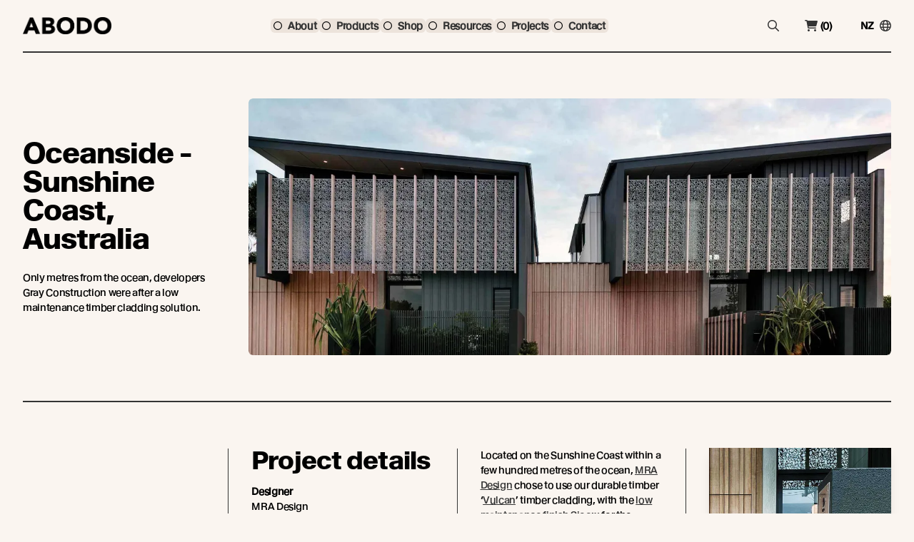

--- FILE ---
content_type: text/html; charset=UTF-8
request_url: https://www.abodo.co.nz/projects/oceanside-sunshine-coast-australia?__geom=%E2%9C%AA
body_size: 20376
content:
<!doctype html>
<html lang="en">
<head>
    <!-- Responsive-ness -->
    <meta charset="utf-8">
    <meta name="viewport" content="width=device-width, initial-scale=1 maximum-scale=1">

    <!-- SE-Oh -->
    <meta name="designer" content="www.sgroup.com.au" /><meta name="author" content="New Zealand" /><meta name="dcterms.rightsHolder" content="Copyright New Zealand 2026. All rights reserved." /><!-- Favicon --><link rel="apple-touch-icon" sizes="180x180" href="https://www.abodo.co.nz/dist/img/favicons/apple-touch-icon.png"><link rel="icon" type="image/png" sizes="32x32" href="https://www.abodo.co.nz/dist/img/favicons/favicon-32x32.png"><link rel="icon" type="image/png" sizes="16x16" href="https://www.abodo.co.nz/dist/img/favicons/favicon-16x16.png"><link rel="manifest" href="https://www.abodo.co.nz/dist/img/favicons/site.webmanifest"><link rel="mask-icon" href="https://www.abodo.co.nz/dist/img/favicons/safari-pinned-tab.svg" color="#5bbad5"><link rel="shortcut icon" href="https://www.abodo.co.nz/dist/img/favicons/favicon.ico"><meta name="msapplication-TileColor" content="#da532c"><meta name="msapplication-config" content="https://www.abodo.co.nz/dist/img/favicons/browserconfig.xml"><meta name="theme-color" content="#ffffff"><!-- Google Fonts / Typekit --><!-- JS --><script type="module">!function(){const e=document.createElement("link").relList;if(!(e&&e.supports&&e.supports("modulepreload"))){for(const e of document.querySelectorAll('link[rel="modulepreload"]'))r(e);new MutationObserver((e=>{for(const o of e)if("childList"===o.type)for(const e of o.addedNodes)if("LINK"===e.tagName&&"modulepreload"===e.rel)r(e);else if(e.querySelectorAll)for(const o of e.querySelectorAll("link[rel=modulepreload]"))r(o)})).observe(document,{childList:!0,subtree:!0})}function r(e){if(e.ep)return;e.ep=!0;const r=function(e){const r={};return e.integrity&&(r.integrity=e.integrity),e.referrerpolicy&&(r.referrerPolicy=e.referrerpolicy),"use-credentials"===e.crossorigin?r.credentials="include":"anonymous"===e.crossorigin?r.credentials="omit":r.credentials="same-origin",r}(e);fetch(e.href,r)}}();</script><script>!function(){var e=document.createElement("script");if(!("noModule"in e)&&"onbeforeload"in e){var t=!1;document.addEventListener("beforeload",(function(n){if(n.target===e)t=!0;else if(!n.target.hasAttribute("nomodule")||!t)return;n.preventDefault()}),!0),e.type="module",e.src=".",document.head.appendChild(e),e.remove()}}();</script><script src="https://www.abodo.co.nz/dist/assets/polyfills-legacy.3b05f9ee.js" nomodule onload="e=new CustomEvent(&#039;vite-script-loaded&#039;, {detail:{path: &#039;../vite/legacy-polyfills&#039;}});document.dispatchEvent(e);"></script><script type="module" src="https://www.abodo.co.nz/dist/assets/main.690dfd51.js" crossorigin onload="e=new CustomEvent(&#039;vite-script-loaded&#039;, {detail:{path: &#039;js/main.js&#039;}});document.dispatchEvent(e);"></script><link href="https://www.abodo.co.nz/dist/assets/vendor.b9e7a7d5.js" rel="modulepreload" crossorigin><link href="https://www.abodo.co.nz/dist/assets/main.39efef29.css" rel="stylesheet"><script src="https://www.abodo.co.nz/dist/assets/main-legacy.c4dc891c.js" nomodule onload="e=new CustomEvent(&#039;vite-script-loaded&#039;, {detail:{path: &#039;js/main-legacy.js&#039;}});document.dispatchEvent(e);"></script><script>     (function(h,o,t,j,a,r){         h.hj=h.hj||function(){(h.hj.q=h.hj.q||[]).push(arguments)};         h._hjSettings={hjid:2826173,hjsv:6};         a=o.getElementsByTagName('head')[0];         r=o.createElement('script');r.async=1;         r.src=t+h._hjSettings.hjid+j+h._hjSettings.hjsv;         a.appendChild(r);     })(window,document,'https://static.hotjar.com/c/hotjar-','.js?sv='); </script>
    <title>Oceanside - Sunshine Coast, Australia - Abodo Wood</title>
<script nonce="509e62e40ffa48c4757d98d085a0282156885bc41df1">dataLayer = [];
(function(w,d,s,l,i){w[l]=w[l]||[];w[l].push({'gtm.start':
new Date().getTime(),event:'gtm.js'});var f=d.getElementsByTagName(s)[0],
j=d.createElement(s),dl=l!='dataLayer'?'&l='+l:'';j.async=true;j.src=
'https://www.googletagmanager.com/gtm.js?id='+i+dl;f.parentNode.insertBefore(j,f);
})(window,document,'script','dataLayer','GTM-KLHJJRX');
</script>
<script nonce="b417a71f49dccd779a1b72f2ba2461869538268d420a">!function(f,b,e,v,n,t,s){if(f.fbq)return;n=f.fbq=function(){n.callMethod?
n.callMethod.apply(n,arguments):n.queue.push(arguments)};if(!f._fbq)f._fbq=n;
n.push=n;n.loaded=!0;n.version='2.0';n.queue=[];t=b.createElement(e);t.async=!0;
t.src=v;s=b.getElementsByTagName(e)[0];s.parentNode.insertBefore(t,s)}(window,
document,'script','https://connect.facebook.net/en_US/fbevents.js');
fbq('init', '119000408816077');
fbq('track', 'PageView');
</script><meta name="keywords" content="developers, gray, construction, maintenance, timber, ocean, cladding, metres, solution">
<meta name="description" content="Located in Queensland&#039;s harsh environment, for this ocean front duplex the developers were looking for a low maintenance, practical, and cost effective timber cladding and batten solution.">
<meta name="referrer" content="no-referrer-when-downgrade">
<meta name="robots" content="all">
<meta content="493531477342254" property="fb:profile_id">
<meta content="en_NZ" property="og:locale">
<meta content="en_US" property="og:locale:alternate">
<meta content="en_GB" property="og:locale:alternate">
<meta content="en_AU" property="og:locale:alternate">
<meta content="Abodo" property="og:site_name">
<meta content="website" property="og:type">
<meta content="https://www.abodo.co.nz/projects/oceanside-sunshine-coast-australia" property="og:url">
<meta content="Oceanside - Sunshine Coast, Australia - Abodo Wood" property="og:title">
<meta content="Located in Queensland&#039;s harsh environment, for this ocean front duplex the developers were looking for a low maintenance, practical, and cost effective timber cladding and batten solution." property="og:description">
<meta content="https://www.abodo.co.nz/uploads/projects/_1200x630_crop_center-center_82_none/Oceanside-Vulcan-Cladding-in-Sioox-Abodo-Wood.jpg?mtime=1702873743" property="og:image">
<meta content="1200" property="og:image:width">
<meta content="630" property="og:image:height">
<meta content="Oceanside - Sunshine Coast, Australia" property="og:image:alt">
<meta content="https://nz.pinterest.com/abodowood/" property="og:see_also">
<meta content="https://www.instagram.com/abodowood/" property="og:see_also">
<meta content="https://www.linkedin.com/company/abodo-wood-ltd" property="og:see_also">
<meta content="https://www.facebook.com/abodowood/" property="og:see_also">
<meta content="https://twitter.com/abodowood" property="og:see_also">
<meta name="twitter:card" content="summary_large_image">
<meta name="twitter:site" content="@abodowood">
<meta name="twitter:creator" content="@abodowood">
<meta name="twitter:title" content="Oceanside - Sunshine Coast, Australia - Abodo Wood">
<meta name="twitter:description" content="Located in Queensland&#039;s harsh environment, for this ocean front duplex the developers were looking for a low maintenance, practical, and cost effective timber cladding and batten solution.">
<meta name="twitter:image" content="https://www.abodo.co.nz/uploads/projects/_800x418_crop_center-center_82_none/Oceanside-Vulcan-Cladding-in-Sioox-Abodo-Wood.jpg?mtime=1702873743">
<meta name="twitter:image:width" content="800">
<meta name="twitter:image:height" content="418">
<meta name="twitter:image:alt" content="Oceanside - Sunshine Coast, Australia">
<meta name="google-site-verification" content="7HOMJVpZc0JzFV3EBZdhZZn11hkcXX4wHNCaMmY19ZI">
<link href="https://www.abodo.co.nz/projects/oceanside-sunshine-coast-australia" rel="canonical">
<link href="https://www.abodo.co.nz" rel="home">
<link type="text/plain" href="https://www.abodo.co.nz/humans.txt" rel="author">
<link href="https://www.abodowood.com/projects/oceanside-sunshine-coast-australia" rel="alternate" hreflang="en-us">
<link href="https://www.abodowood.co.uk/projects/oceanside-sunshine-coast-australia" rel="alternate" hreflang="en-gb">
<link href="https://www.abodo.com.au/projects/oceanside-sunshine-coast-australia" rel="alternate" hreflang="en-au">
<link href="https://www.abodo.co.nz/projects/oceanside-sunshine-coast-australia" rel="alternate" hreflang="x-default">
<link href="https://www.abodo.co.nz/projects/oceanside-sunshine-coast-australia" rel="alternate" hreflang="en-nz">
<link href="https://www.abodo.co.nz/cpresources/ec830e7/formie-theme.css?v=1747890624" rel="stylesheet"></head>
<body  class="preload font-body text-[14px] tracking-tight text-black bg-gray-50 entry-oceanside-sunshine-coast-australia type-projects"><noscript><iframe src="https://www.googletagmanager.com/ns.html?id=GTM-KLHJJRX"
height="0" width="0" style="display:none;visibility:hidden"></iframe></noscript>

<noscript><img height="1" width="1" style="display:none"
src="https://www.facebook.com/tr?id=119000408816077&ev=PageView&noscript=1" /></noscript>



<div id="app">
            <div class="fixed inset-0 bg-black bg-opacity-80 z-50" aria-hidden="true" @click="navActive = !navActive" :class="navActive ? 'block' : 'hidden'" v-cloak></div>

<div class="fixed inset-0 right-auto z-50 w-5/6 flex flex-col flex-grow bg-gray-200 ease-in-out duration-300 font-normal normal-case shadow-md" :class="navActive ? 'translate-x-0 opacity-100' : '-translate-x-full opacity-0'" v-cloak>
    <div class="grid grid-cols-2 gap-8 justify-between items-center w-full p-6">
        <a href="/" class="inline-block m-0">
            <img src="/dist/img/abodo-logo.png" alt="Abodo Wood" class="" />
        </a>

        <div class="text-right">
            <svg class="cursor-pointer w-6 float-right" @click="navActive = !navActive" xmlns="http://www.w3.org/2000/svg" viewBox="0 0 320 512"><path d="M317.7 402.3c3.125 3.125 3.125 8.188 0 11.31c-3.127 3.127-8.186 3.127-11.31 0L160 267.3l-146.3 146.3c-3.127 3.127-8.186 3.127-11.31 0c-3.125-3.125-3.125-8.188 0-11.31L148.7 256L2.344 109.7c-3.125-3.125-3.125-8.188 0-11.31s8.188-3.125 11.31 0L160 244.7l146.3-146.3c3.125-3.125 8.188-3.125 11.31 0s3.125 8.188 0 11.31L171.3 256L317.7 402.3z"/></svg>
        </div>
    </div>

    <div class="w-full overflow-y-auto scrolling-touch px-6 pb-6 text-lg flex flex-col">
        <ul class="grid grid-cols-1 gap-0 mt-6 text-base">
                            
                                                            <li>
                            <hui-disclosure v-slot="{ open }">
                                <hui-disclosure-button class="flex justify-between items-center w-full py-2 font-medium border-b border-primary-900 text-primary-900" :class="[open ? '' : '']">
                                    <h5 class="font-semibold text-xl m-0">About</h5>
                    
                                    <span class="icon w-6 h-6 transition duration-300 ease-in-out bg-yellow-500 p-1 rounded-full text-black" :class="open ? 'transform rotate-180' : ''">
                                        <svg xmlns="http://www.w3.org/2000/svg" viewBox="0 0 24 24"><path d="M12 13.172l4.95-4.95 1.414 1.414L12 16 5.636 9.636 7.05 8.222z"/></svg>
                                    </span>
                                </hui-disclosure-button>
                    
                                <hui-disclosure-panel class="">
                                    <ul class="my-4">
                                                                                                                                                                                                                                                                                                                                                                                                                        
                                                                    
                                                                                                    <li class="">
                                                        <a  class="text-base hover:text-primary-800" href="https://www.abodo.co.nz/about/new-growth-feature-timbers">New Growth Feature Timbers</a>
                                                    </li>
                                                                                                                                                                                                                                                                                                                                    
                                                                    
                                                                                                    <li class="">
                                                        <a  class="text-base hover:text-primary-800" href="https://www.abodo.co.nz/about/timber-sources">Our Timber Sources</a>
                                                    </li>
                                                                                                                                                                                                                                                                                                                                                                                                                                                                                                                    
                                                                    
                                                                                                    <li class="">
                                                        <a  class="text-base hover:text-primary-800" href="https://www.abodo.co.nz/news">Abodo News</a>
                                                    </li>
                                                                                                                                                                                                                                                                                                                                    
                                                                    
                                                                                                    <li class="">
                                                        <a  class="text-base hover:text-primary-800" href="https://www.abodo.co.nz/careers">Careers</a>
                                                    </li>
                                                                                                                                                                                                                                                                                                                                                                                                                                                                                                                    
                                                                    
                                                                                                    <li class="">
                                                        <a  class="text-base hover:text-primary-800" href="https://www.abodo.co.nz/about/the-future-of-wood">The Future of Wood</a>
                                                    </li>
                                                                                                                                                                                                                                                                                                                                    
                                                                    
                                                                                                    <li class="">
                                                        <a  class="text-base hover:text-primary-800" href="https://www.abodo.co.nz/resources/articles/vulcans-unique-vertical-grain">Vulcan’s Unique Vertical Grain</a>
                                                    </li>
                                                                                                                                                                        </ul>
                                </hui-disclosure-panel>
                            </hui-disclosure>
                        </li>
                                                                
                                                            <li>
                            <hui-disclosure v-slot="{ open }">
                                <hui-disclosure-button class="flex justify-between items-center w-full py-2 font-medium border-b border-primary-900 text-primary-900" :class="[open ? '' : '']">
                                    <h5 class="font-semibold text-xl m-0">Products</h5>
                    
                                    <span class="icon w-6 h-6 transition duration-300 ease-in-out bg-yellow-500 p-1 rounded-full text-black" :class="open ? 'transform rotate-180' : ''">
                                        <svg xmlns="http://www.w3.org/2000/svg" viewBox="0 0 24 24"><path d="M12 13.172l4.95-4.95 1.414 1.414L12 16 5.636 9.636 7.05 8.222z"/></svg>
                                    </span>
                                </hui-disclosure-button>
                    
                                <hui-disclosure-panel class="">
                                    <ul class="my-4">
                                                                                                                                                                                        <li class="font-semibold my-4">By Timber Product</li>
                                                                                                                                                                                                                                                                                                                                    
                                                                    
                                                                                                    <li class="">
                                                        <a  class="text-base hover:text-primary-800" href="https://www.abodo.co.nz/products/timbers/cladding">Cladding</a>
                                                    </li>
                                                                                                                                                                                                                                                                                                                                    
                                                                    
                                                                                                    <li class="">
                                                        <a  class="text-base hover:text-primary-800" href="https://www.abodo.co.nz/products/timbers/decking">Decking</a>
                                                    </li>
                                                                                                                                                                                                                                                                                                                                    
                                                                    
                                                                                                    <li class="">
                                                        <a  class="text-base hover:text-primary-800" href="https://www.abodo.co.nz/products/timbers/joinery">Joinery</a>
                                                    </li>
                                                                                                                                                                                                                                                                                                                                    
                                                                    
                                                                                                    <li class="">
                                                        <a  class="text-base hover:text-primary-800" href="https://www.abodo.co.nz/products/timbers/screening">Screening</a>
                                                    </li>
                                                                                                                                                                                                                                                                                                                                    
                                                                    
                                                                                                    <li class="">
                                                        <a  class="text-base hover:text-primary-800" href="https://www.abodo.co.nz/products/timbers/panelling">Panelling</a>
                                                    </li>
                                                                                                                                                                                                                                                                                                                                    
                                                                    
                                                                                                    <li class="">
                                                        <a  class="underline inline-block mt-4 mb-6 hover:text-primary-800 hover:no-underline" href="https://www.abodo.co.nz/products/timbers">View all</a>
                                                    </li>
                                                                                                                                                                                                                                                                                    <li class="font-semibold my-4">By Application</li>
                                                                                                                                                                                                                                                                                                                                    
                                                                    
                                                                                                    <li class="">
                                                        <a  class="text-base hover:text-primary-800" href="https://www.abodo.co.nz/products?application=19560">Exterior Cladding / Siding</a>
                                                    </li>
                                                                                                                                                                                                                                                                                                                                    
                                                                    
                                                                                                    <li class="">
                                                        <a  class="text-base hover:text-primary-800" href="https://www.abodo.co.nz/products?application=19561">Exterior Rain Screen</a>
                                                    </li>
                                                                                                                                                                                                                                                                                                                                    
                                                                    
                                                                                                    <li class="">
                                                        <a  class="text-base hover:text-primary-800" href="https://www.abodo.co.nz/products?application=1161508">Exterior Roofing</a>
                                                    </li>
                                                                                                                                                                                                                                                                                                                                    
                                                                    
                                                                                                    <li class="">
                                                        <a  class="text-base hover:text-primary-800" href="https://www.abodo.co.nz/products?application=19562">Interior Walls &amp; Ceilings</a>
                                                    </li>
                                                                                                                                                                                                                                                                                                                                    
                                                                    
                                                                                                    <li class="">
                                                        <a  class="text-base hover:text-primary-800" href="https://www.abodo.co.nz/products?application=19563">Soffits</a>
                                                    </li>
                                                                                                                                                                                                                                                                                                                                    
                                                                    
                                                                                                    <li class="">
                                                        <a  class="text-base hover:text-primary-800" href="https://www.abodo.co.nz/products?application=19564">Screening, Fins &amp; Battens</a>
                                                    </li>
                                                                                                                                                                                                                                                                                                                                    
                                                                    
                                                                                                    <li class="">
                                                        <a  class="text-base hover:text-primary-800" href="https://www.abodo.co.nz/products?application=19565">Windows, Doors &amp; Joinery</a>
                                                    </li>
                                                                                                                                                                                                                                                                                                                                    
                                                                    
                                                                                                    <li class="">
                                                        <a  class="text-base hover:text-primary-800" href="https://www.abodo.co.nz/products?application=19566">Posts &amp; Beams</a>
                                                    </li>
                                                                                                                                                                                                                                                                                    <li class="font-semibold my-4">Accessories + Samples</li>
                                                                                                                                                                                                                                                                                                                                    
                                                                    
                                                                                                    <li class="">
                                                        <a  class="text-base hover:text-primary-800" href="https://www.abodo.co.nz/products/coatings">Coatings</a>
                                                    </li>
                                                                                                                                                                                                                                                                                                                                    
                                                                    
                                                                                                    <li class="">
                                                        <a  class="text-base hover:text-primary-800" href="https://www.abodo.co.nz/products/fixings">Fixings</a>
                                                    </li>
                                                                                                                                                                                                                                                                                                                                    
                                                                    
                                                                                                    <li class="">
                                                        <a  class="text-base hover:text-primary-800" href="https://www.abodo.co.nz/products/samples">Samples</a>
                                                    </li>
                                                                                                                                                                        </ul>
                                </hui-disclosure-panel>
                            </hui-disclosure>
                        </li>
                                                                
                                                            <li>
                            <hui-disclosure v-slot="{ open }">
                                <hui-disclosure-button class="flex justify-between items-center w-full py-2 font-medium border-b border-primary-900 text-primary-900" :class="[open ? '' : '']">
                                    <h5 class="font-semibold text-xl m-0">Shop</h5>
                    
                                    <span class="icon w-6 h-6 transition duration-300 ease-in-out bg-yellow-500 p-1 rounded-full text-black" :class="open ? 'transform rotate-180' : ''">
                                        <svg xmlns="http://www.w3.org/2000/svg" viewBox="0 0 24 24"><path d="M12 13.172l4.95-4.95 1.414 1.414L12 16 5.636 9.636 7.05 8.222z"/></svg>
                                    </span>
                                </hui-disclosure-button>
                    
                                <hui-disclosure-panel class="">
                                    <ul class="my-4">
                                                                                                                                                                                        <li class="font-semibold my-4">Samples</li>
                                                                                                                                                                                                                                                                                                                                    
                                                                    
                                                                                                    <li class="">
                                                        <a  class="text-base hover:text-primary-800" href="https://www.abodo.co.nz/products/samples">Timber Samples</a>
                                                    </li>
                                                                                                                                                                                                                                                                                                                                    
                                                                    
                                                                                                    <li class="">
                                                        <a  class="text-base hover:text-primary-800" href="https://www.abodo.co.nz/products/samples#product-98904">Architectural Sample Box</a>
                                                    </li>
                                                                                                                                                                                                                                                                                                                                    
                                                                    
                                                                                                    <li class="">
                                                        <a  class="underline inline-block mt-4 mb-6 hover:text-primary-800 hover:no-underline" href="https://www.abodo.co.nz/products/samples">View all</a>
                                                    </li>
                                                                                                                                                                                                                                                                                    <li class="font-semibold my-4">Accessories</li>
                                                                                                                                                                                                                                                                                                                                    
                                                                    
                                                                                                    <li class="">
                                                        <a  class="text-base hover:text-primary-800" href="https://www.abodo.co.nz/products/coatings">Coatings</a>
                                                    </li>
                                                                                                                                                                                                                                                                                                                                    
                                                                    
                                                                                                    <li class="">
                                                        <a  class="text-base hover:text-primary-800" href="https://www.abodo.co.nz/products/fixings">Fixings</a>
                                                    </li>
                                                                                                                                                                                                                                                                                                                                    
                                                                    
                                                                                                    <li class="">
                                                        <a  class="underline inline-block mt-4 mb-6 hover:text-primary-800 hover:no-underline" href="https://www.abodo.co.nz/products/accessories">View all</a>
                                                    </li>
                                                                                                                                                                                                                                                                                                                                                                                                                                                                                                                    
                                                                    
                                                                                                                                                                                                                                                                                                                                    
                                                                    
                                                                                                                                                                        </ul>
                                </hui-disclosure-panel>
                            </hui-disclosure>
                        </li>
                                                                
                                                            <li>
                            <hui-disclosure v-slot="{ open }">
                                <hui-disclosure-button class="flex justify-between items-center w-full py-2 font-medium border-b border-primary-900 text-primary-900" :class="[open ? '' : '']">
                                    <h5 class="font-semibold text-xl m-0">Resources</h5>
                    
                                    <span class="icon w-6 h-6 transition duration-300 ease-in-out bg-yellow-500 p-1 rounded-full text-black" :class="open ? 'transform rotate-180' : ''">
                                        <svg xmlns="http://www.w3.org/2000/svg" viewBox="0 0 24 24"><path d="M12 13.172l4.95-4.95 1.414 1.414L12 16 5.636 9.636 7.05 8.222z"/></svg>
                                    </span>
                                </hui-disclosure-button>
                    
                                <hui-disclosure-panel class="">
                                    <ul class="my-4">
                                                                                                                                                                                        <li class="font-semibold my-4">By Resource Type</li>
                                                                                                                                                                                                                                                                                                                                    
                                                                    
                                                                                                    <li class="">
                                                        <a  class="text-base hover:text-primary-800" href="https://www.abodo.co.nz/resources/technical-data-sheets">Technical Data Sheets</a>
                                                    </li>
                                                                                                                                                                                                                                                                                                                                    
                                                                    
                                                                                                    <li class="">
                                                        <a  class="text-base hover:text-primary-800" href="https://www.abodo.co.nz/resources/guides-manuals">Guides &amp; Manuals</a>
                                                    </li>
                                                                                                                                                                                                                                                                                                                                    
                                                                    
                                                                                                    <li class="">
                                                        <a  class="text-base hover:text-primary-800" href="https://www.abodo.co.nz/articles">Technical Articles</a>
                                                    </li>
                                                                                                                                                                                                                                                                                                                                    
                                                                    
                                                                                                    <li class="">
                                                        <a  class="text-base hover:text-primary-800" href="https://www.abodo.co.nz/resources/profile-drawings">Profile Drawings</a>
                                                    </li>
                                                                                                                                                                                                                                                                                                                                    
                                                                    
                                                                                                    <li class="">
                                                        <a  class="underline inline-block mt-4 mb-6 hover:text-primary-800 hover:no-underline" href="https://www.abodo.co.nz/resources">View all</a>
                                                    </li>
                                                                                                                                                                                                                                                                                    <li class="font-semibold my-4">How To</li>
                                                                                                                                                                                                                                                                                                                                    
                                                                    
                                                                                                    <li class="">
                                                        <a  class="text-base hover:text-primary-800" href="https://www.abodo.co.nz/resources?how-to=490521">How To Specify</a>
                                                    </li>
                                                                                                                                                                                                                                                                                                                                    
                                                                    
                                                                                                    <li class="">
                                                        <a  class="text-base hover:text-primary-800" href="https://www.abodo.co.nz/resources?how-to=490522">How To Install</a>
                                                    </li>
                                                                                                                                                                                                                                                                                                                                    
                                                                    
                                                                                                    <li class="">
                                                        <a  class="text-base hover:text-primary-800" href="https://www.abodo.co.nz/resources?how-to=490523">How To Maintain</a>
                                                    </li>
                                                                                                                                                                                                                                                                                                                                                                                                                                                                                                                    
                                                                    
                                                                                                                                                                                                                                                                                                                                    
                                                                    
                                                                                                                                                                        </ul>
                                </hui-disclosure-panel>
                            </hui-disclosure>
                        </li>
                                                                
                                    <li class="font-semibold text-xl border-b border-primary-900">
                        <a  class="block my-2 font-semibold no-underline" href="https://www.abodo.co.nz/projects">Projects</a>
                    </li>
                                            
                                    <li class="font-semibold text-xl border-b border-primary-900">
                        <a  class="block my-2 font-semibold no-underline" href="https://www.abodo.co.nz/contact">Contact</a>
                    </li>
                                    </ul>
    </div>
</div>
        <header class="w-full">
    
    <div class="">
        <div class="container">
            <div class="relative flex items-center justify-between border-b-2 border-primary-900 py-6 font-semibold text-sm">
                <form action="/search" method="get" class="z-10 py-6 bg-gray-50 text-center" :class="searchActive ? 'absolute inset-0' : 'hidden'" v-cloak>
                    <div class="w-auto flex items-center justify-end text-primary-900 h-full xl:mr-45">
                        <label for="search" class="sr-only">Search</label>
                        <input id="search" type="text" placeholder="search" name="q" class="w-64 placeholder:text-black text-black px-4 py-3  text-sm border-none font-normal bg-yellow-500 focus:ring-transparent" required>

                        <button type="submit" class="block text-primary-900 mx-4">
                            <span class="icon block w-6 h-6 text-black">
                                <svg class="w-full h-full text-primary-900" xmlns="http://www.w3.org/2000/svg" viewBox="0 0 512 512"><path fill="currentColor" d="m504.1 471-134-134c29-35.5 45-80.2 45-129 0-114.9-93.13-208-208-208S0 93.13 0 208s93.12 208 207.1 208c48.79 0 93.55-16.91 129-45.04l134 134c5.6 4.74 11.8 7.04 17.9 7.04s12.28-2.344 16.97-7.031c9.33-9.369 9.33-24.569-.87-33.969zM48 208c0-88.22 71.78-160 160-160s160 71.78 160 160-71.78 160-160 160S48 296.2 48 208z"/></svg>
                            </span>
                        </button>

                        <svg class="cursor-pointer w-6 h-6" @click="toggleSearch()" xmlns="http://www.w3.org/2000/svg" viewBox="0 0 320 512"><path fill="currentColor" d="M317.7 402.3c3.125 3.125 3.125 8.188 0 11.31c-3.127 3.127-8.186 3.127-11.31 0L160 267.3l-146.3 146.3c-3.127 3.127-8.186 3.127-11.31 0c-3.125-3.125-3.125-8.188 0-11.31L148.7 256L2.344 109.7c-3.125-3.125-3.125-8.188 0-11.31s8.188-3.125 11.31 0L160 244.7l146.3-146.3c3.125-3.125 8.188-3.125 11.31 0s3.125 8.188 0 11.31L171.3 256L317.7 402.3z"/></svg>
                    </div>
                </form>

                <div class="lg:hidden flex items-center">
                    <button type="button" class="w-6 h-4 relative ease-in-out cursor-pointer" aria-expanded="false" @click="navActive = !navActive">
                        <span class="icon block w-4 h-4 text-primary-900">
                            <svg class="h-4 text-primary-900" xmlns="http://www.w3.org/2000/svg" viewBox="0 0 448 512"><path fill="currentColor" d="M0 88c0-13.3 10.7-24 24-24h400c13.3 0 24 10.7 24 24s-10.7 24-24 24H24c-13.3 0-24-10.7-24-24zm0 160c0-13.3 10.7-24 24-24h400c13.3 0 24 10.7 24 24s-10.7 24-24 24H24c-13.3 0-24-10.7-24-24zm448 160c0 13.3-10.7 24-24 24H24c-13.3 0-24-10.7-24-24s10.7-24 24-24h400c13.3 0 24 10.7 24 24z"/></svg>
                        </span>
                    </button>
                </div>

                <a href="/" class="inline-block m-0">
                    <img src="/dist/img/abodo-logo-plain.png" alt="Abodo Wood" class="h-6" />
                </a>

                <div class="hidden lg:flex items-center">
                    <nav class="flex items-center">
                        
                        <ul class="flex items-center gap-x-2">
                                                          <li class="js-menu-item">
                                                                            <span class="flex items-center px-1 py-0 text-primary-900 bg-gray-200 hover:bg-yellow-500 cursor-pointer rounded-md">
                                            <svg class="h-3 w-3 text-primary-900 mr-2" xmlns="http://www.w3.org/2000/svg" viewBox="0 0 512 512"><path d="M464 256a208 208 0 1 0-416 0 208 208 0 1 0 416 0zM0 256a256 256 0 1 1 512 0 256 256 0 1 1-512 0z"/></svg>

                                            About
                                        </span>
                                   
                                                                          <div class="align-x top-full opacity-0 lg:w-2/3 bg-gray-200 p-12 shadow-lg absolute whitespace-no-wrap z-50 transition-opacity duration-300 ease-in-out js-menu-dd hidden rounded-md">
                                           <div class="grid items-center grid-cols-3 h-full gap-8 normal-case font-normal">
                                                                                                                                                         <ul class="h-full lg:border-r-[1px] lg:border-primary-900 lg:pr-8">
                                                           
                                                                                                                          <li class="relative">
                                                                                                                                          
                                                                                                                                                  
                                                                           
                                                                           <a  class="block whitespace-nowrap py-2 border-b border-primary-900 transition-colors duration-300 ease-in-out font-normal hover:text-primary-800" href="https://www.abodo.co.nz/about/new-growth-feature-timbers">New Growth Feature Timbers</a>
                                                                       
                                                                                                                                  </li>
                                                                                                                          <li class="relative">
                                                                                                                                          
                                                                                                                                                  
                                                                           
                                                                           <a  class="block whitespace-nowrap py-2 border-b border-primary-900 transition-colors duration-300 ease-in-out font-normal hover:text-primary-800" href="https://www.abodo.co.nz/about/timber-sources">Our Timber Sources</a>
                                                                       
                                                                                                                                  </li>
                                                                                                                  </ul>
                                                                                                                                                                                                            <ul class="h-full lg:border-r-[1px] lg:border-primary-900 lg:pr-8">
                                                           
                                                                                                                          <li class="relative">
                                                                                                                                          
                                                                                                                                                  
                                                                           
                                                                           <a  class="block whitespace-nowrap py-2 border-b border-primary-900 transition-colors duration-300 ease-in-out font-normal hover:text-primary-800" href="https://www.abodo.co.nz/news">Abodo News</a>
                                                                       
                                                                                                                                  </li>
                                                                                                                          <li class="relative">
                                                                                                                                          
                                                                                                                                                  
                                                                           
                                                                           <a  class="block whitespace-nowrap py-2 border-b border-primary-900 transition-colors duration-300 ease-in-out font-normal hover:text-primary-800" href="https://www.abodo.co.nz/careers">Careers</a>
                                                                       
                                                                                                                                  </li>
                                                                                                                  </ul>
                                                                                                                                                                                                            <ul class="h-full ">
                                                           
                                                                                                                          <li class="relative">
                                                                                                                                          
                                                                                                                                                  
                                                                           
                                                                           <a  class="block whitespace-nowrap py-2 border-b border-primary-900 transition-colors duration-300 ease-in-out font-normal hover:text-primary-800" href="https://www.abodo.co.nz/about/the-future-of-wood">The Future of Wood</a>
                                                                       
                                                                                                                                  </li>
                                                                                                                          <li class="relative">
                                                                                                                                          
                                                                                                                                                  
                                                                           
                                                                           <a  class="block whitespace-nowrap py-2 border-b border-primary-900 transition-colors duration-300 ease-in-out font-normal hover:text-primary-800" href="https://www.abodo.co.nz/resources/articles/vulcans-unique-vertical-grain">Vulcan’s Unique Vertical Grain</a>
                                                                       
                                                                                                                                  </li>
                                                                                                                  </ul>
                                                                                                                                             </div>
                                       </div>
                                                                  </li>
                                                           <li class="js-menu-item">
                                                                            <span class="flex items-center px-1 py-0 text-primary-900 bg-gray-200 hover:bg-yellow-500 cursor-pointer rounded-md">
                                            <svg class="h-3 w-3 text-primary-900 mr-2" xmlns="http://www.w3.org/2000/svg" viewBox="0 0 512 512"><path d="M464 256a208 208 0 1 0-416 0 208 208 0 1 0 416 0zM0 256a256 256 0 1 1 512 0 256 256 0 1 1-512 0z"/></svg>

                                            Products
                                        </span>
                                   
                                                                          <div class="align-x top-full opacity-0 lg:w-2/3 bg-gray-200 p-12 shadow-lg absolute whitespace-no-wrap z-50 transition-opacity duration-300 ease-in-out js-menu-dd hidden rounded-md">
                                           <div class="grid items-center grid-cols-3 h-full gap-8 normal-case font-normal">
                                                                                                                                                         <ul class="h-full lg:border-r-[1px] lg:border-primary-900 lg:pr-8">
                                                                                                                          <li class="relative"><span class="block whitespace-nowrap py-2 transition-colors duration-300 ease-in-out font-semibold">By Timber Product</span></li>
                                                           
                                                                                                                          <li class="relative">
                                                                                                                                          
                                                                                                                                                  
                                                                           
                                                                           <a  class="block whitespace-nowrap py-2 border-b border-primary-900 transition-colors duration-300 ease-in-out font-normal hover:text-primary-800" href="https://www.abodo.co.nz/products/timbers/cladding">Cladding</a>
                                                                       
                                                                                                                                  </li>
                                                                                                                          <li class="relative">
                                                                                                                                          
                                                                                                                                                  
                                                                           
                                                                           <a  class="block whitespace-nowrap py-2 border-b border-primary-900 transition-colors duration-300 ease-in-out font-normal hover:text-primary-800" href="https://www.abodo.co.nz/products/timbers/decking">Decking</a>
                                                                       
                                                                                                                                  </li>
                                                                                                                          <li class="relative">
                                                                                                                                          
                                                                                                                                                  
                                                                           
                                                                           <a  class="block whitespace-nowrap py-2 border-b border-primary-900 transition-colors duration-300 ease-in-out font-normal hover:text-primary-800" href="https://www.abodo.co.nz/products/timbers/joinery">Joinery</a>
                                                                       
                                                                                                                                  </li>
                                                                                                                          <li class="relative">
                                                                                                                                          
                                                                                                                                                  
                                                                           
                                                                           <a  class="block whitespace-nowrap py-2 border-b border-primary-900 transition-colors duration-300 ease-in-out font-normal hover:text-primary-800" href="https://www.abodo.co.nz/products/timbers/screening">Screening</a>
                                                                       
                                                                                                                                  </li>
                                                                                                                          <li class="relative">
                                                                                                                                          
                                                                                                                                                  
                                                                           
                                                                           <a  class="block whitespace-nowrap py-2 border-b border-primary-900 transition-colors duration-300 ease-in-out font-normal hover:text-primary-800" href="https://www.abodo.co.nz/products/timbers/panelling">Panelling</a>
                                                                       
                                                                                                                                  </li>
                                                                                                                          <li class="relative">
                                                                                                                                          
                                                                                                                                                  
                                                                                                                                                                                                                                     
                                                                           <a  class="link inline-block mt-4" href="https://www.abodo.co.nz/products/timbers">View all</a>
                                                                       
                                                                                                                                  </li>
                                                                                                                  </ul>
                                                                                                                                                                                                            <ul class="h-full lg:border-r-[1px] lg:border-primary-900 lg:pr-8">
                                                                                                                          <li class="relative"><span class="block whitespace-nowrap py-2 transition-colors duration-300 ease-in-out font-semibold">By Application</span></li>
                                                           
                                                                                                                          <li class="relative">
                                                                                                                                          
                                                                                                                                                  
                                                                           
                                                                           <a  class="block whitespace-nowrap py-2 border-b border-primary-900 transition-colors duration-300 ease-in-out font-normal hover:text-primary-800" href="https://www.abodo.co.nz/products?application=19560">Exterior Cladding / Siding</a>
                                                                       
                                                                                                                                  </li>
                                                                                                                          <li class="relative">
                                                                                                                                          
                                                                                                                                                  
                                                                           
                                                                           <a  class="block whitespace-nowrap py-2 border-b border-primary-900 transition-colors duration-300 ease-in-out font-normal hover:text-primary-800" href="https://www.abodo.co.nz/products?application=19561">Exterior Rain Screen</a>
                                                                       
                                                                                                                                  </li>
                                                                                                                          <li class="relative">
                                                                                                                                          
                                                                                                                                                  
                                                                           
                                                                           <a  class="block whitespace-nowrap py-2 border-b border-primary-900 transition-colors duration-300 ease-in-out font-normal hover:text-primary-800" href="https://www.abodo.co.nz/products?application=1161508">Exterior Roofing</a>
                                                                       
                                                                                                                                  </li>
                                                                                                                          <li class="relative">
                                                                                                                                          
                                                                                                                                                  
                                                                           
                                                                           <a  class="block whitespace-nowrap py-2 border-b border-primary-900 transition-colors duration-300 ease-in-out font-normal hover:text-primary-800" href="https://www.abodo.co.nz/products?application=19562">Interior Walls &amp; Ceilings</a>
                                                                       
                                                                                                                                  </li>
                                                                                                                          <li class="relative">
                                                                                                                                          
                                                                                                                                                  
                                                                           
                                                                           <a  class="block whitespace-nowrap py-2 border-b border-primary-900 transition-colors duration-300 ease-in-out font-normal hover:text-primary-800" href="https://www.abodo.co.nz/products?application=19563">Soffits</a>
                                                                       
                                                                                                                                  </li>
                                                                                                                          <li class="relative">
                                                                                                                                          
                                                                                                                                                  
                                                                           
                                                                           <a  class="block whitespace-nowrap py-2 border-b border-primary-900 transition-colors duration-300 ease-in-out font-normal hover:text-primary-800" href="https://www.abodo.co.nz/products?application=19564">Screening, Fins &amp; Battens</a>
                                                                       
                                                                                                                                  </li>
                                                                                                                          <li class="relative">
                                                                                                                                          
                                                                                                                                                  
                                                                           
                                                                           <a  class="block whitespace-nowrap py-2 border-b border-primary-900 transition-colors duration-300 ease-in-out font-normal hover:text-primary-800" href="https://www.abodo.co.nz/products?application=19565">Windows, Doors &amp; Joinery</a>
                                                                       
                                                                                                                                  </li>
                                                                                                                          <li class="relative">
                                                                                                                                          
                                                                                                                                                  
                                                                           
                                                                           <a  class="block whitespace-nowrap py-2 border-b border-primary-900 transition-colors duration-300 ease-in-out font-normal hover:text-primary-800" href="https://www.abodo.co.nz/products?application=19566">Posts &amp; Beams</a>
                                                                       
                                                                                                                                  </li>
                                                                                                                  </ul>
                                                                                                                                                                                                            <ul class="h-full ">
                                                                                                                          <li class="relative"><span class="block whitespace-nowrap py-2 transition-colors duration-300 ease-in-out font-semibold">Accessories + Samples</span></li>
                                                           
                                                                                                                          <li class="relative">
                                                                                                                                          
                                                                                                                                                  
                                                                           
                                                                           <a  class="block whitespace-nowrap py-2 border-b border-primary-900 transition-colors duration-300 ease-in-out font-normal hover:text-primary-800" href="https://www.abodo.co.nz/products/coatings">Coatings</a>
                                                                       
                                                                                                                                  </li>
                                                                                                                          <li class="relative">
                                                                                                                                          
                                                                                                                                                  
                                                                           
                                                                           <a  class="block whitespace-nowrap py-2 border-b border-primary-900 transition-colors duration-300 ease-in-out font-normal hover:text-primary-800" href="https://www.abodo.co.nz/products/fixings">Fixings</a>
                                                                       
                                                                                                                                  </li>
                                                                                                                          <li class="relative">
                                                                                                                                          
                                                                                                                                                  
                                                                           
                                                                           <a  class="block whitespace-nowrap py-2 border-b border-primary-900 transition-colors duration-300 ease-in-out font-normal hover:text-primary-800" href="https://www.abodo.co.nz/products/samples">Samples</a>
                                                                       
                                                                                                                                  </li>
                                                                                                                  </ul>
                                                                                                                                             </div>
                                       </div>
                                                                  </li>
                                                           <li class="js-menu-item">
                                                                            <span class="flex items-center px-1 py-0 text-primary-900 bg-gray-200 hover:bg-yellow-500 cursor-pointer rounded-md">
                                            <svg class="h-3 w-3 text-primary-900 mr-2" xmlns="http://www.w3.org/2000/svg" viewBox="0 0 512 512"><path d="M464 256a208 208 0 1 0-416 0 208 208 0 1 0 416 0zM0 256a256 256 0 1 1 512 0 256 256 0 1 1-512 0z"/></svg>

                                            Shop
                                        </span>
                                   
                                                                          <div class="align-x top-full opacity-0 lg:w-2/3 bg-gray-200 p-12 shadow-lg absolute whitespace-no-wrap z-50 transition-opacity duration-300 ease-in-out js-menu-dd hidden rounded-md">
                                           <div class="grid items-center grid-cols-3 h-full gap-8 normal-case font-normal">
                                                                                                                                                         <ul class="h-full lg:border-r-[1px] lg:border-primary-900 lg:pr-8">
                                                                                                                          <li class="relative"><span class="block whitespace-nowrap py-2 transition-colors duration-300 ease-in-out font-semibold">Samples</span></li>
                                                           
                                                                                                                          <li class="relative">
                                                                                                                                          
                                                                                                                                                  
                                                                           
                                                                           <a  class="block whitespace-nowrap py-2 border-b border-primary-900 transition-colors duration-300 ease-in-out font-normal hover:text-primary-800" href="https://www.abodo.co.nz/products/samples">Timber Samples</a>
                                                                       
                                                                                                                                  </li>
                                                                                                                          <li class="relative">
                                                                                                                                          
                                                                                                                                                  
                                                                           
                                                                           <a  class="block whitespace-nowrap py-2 border-b border-primary-900 transition-colors duration-300 ease-in-out font-normal hover:text-primary-800" href="https://www.abodo.co.nz/products/samples#product-98904">Architectural Sample Box</a>
                                                                       
                                                                                                                                  </li>
                                                                                                                          <li class="relative">
                                                                                                                                          
                                                                                                                                                  
                                                                                                                                                                                                                                     
                                                                           <a  class="link inline-block mt-4" href="https://www.abodo.co.nz/products/samples">View all</a>
                                                                       
                                                                                                                                  </li>
                                                                                                                  </ul>
                                                                                                                                                                                                            <ul class="h-full lg:border-r-[1px] lg:border-primary-900 lg:pr-8">
                                                                                                                          <li class="relative"><span class="block whitespace-nowrap py-2 transition-colors duration-300 ease-in-out font-semibold">Accessories</span></li>
                                                           
                                                                                                                          <li class="relative">
                                                                                                                                          
                                                                                                                                                  
                                                                           
                                                                           <a  class="block whitespace-nowrap py-2 border-b border-primary-900 transition-colors duration-300 ease-in-out font-normal hover:text-primary-800" href="https://www.abodo.co.nz/products/coatings">Coatings</a>
                                                                       
                                                                                                                                  </li>
                                                                                                                          <li class="relative">
                                                                                                                                          
                                                                                                                                                  
                                                                           
                                                                           <a  class="block whitespace-nowrap py-2 border-b border-primary-900 transition-colors duration-300 ease-in-out font-normal hover:text-primary-800" href="https://www.abodo.co.nz/products/fixings">Fixings</a>
                                                                       
                                                                                                                                  </li>
                                                                                                                          <li class="relative">
                                                                                                                                          
                                                                                                                                                  
                                                                                                                                                                                                                                     
                                                                           <a  class="link inline-block mt-4" href="https://www.abodo.co.nz/products/accessories">View all</a>
                                                                       
                                                                                                                                  </li>
                                                                                                                  </ul>
                                                                                                                                                                                                            <ul class="h-full ">
                                                           
                                                                                                                          <li class="relative">
                                                                                                                                          
                                                                                                                                                  <div class="hidden lg:block mb-2 relative">
                                                                                                                                                                  <div class="lazyload absolute img-cover w-full h-full" style="background-position: 50% 50%;" data-bgset="https://www.abodo.co.nz/uploads/general/_banner/834090/Vulcan-Cladding-Brushed-Finish-in-Protector-Nero.webp, https://www.abodo.co.nz/uploads/general/_285xAUTO_fit_center-center_none/834090/Vulcan-Cladding-Brushed-Finish-in-Protector-Nero.webp 1.5x, https://www.abodo.co.nz/uploads/general/_380xAUTO_fit_center-center_none/834090/Vulcan-Cladding-Brushed-Finish-in-Protector-Nero.webp 2x, https://www.abodo.co.nz/uploads/general/_570xAUTO_fit_center-center_none/834090/Vulcan-Cladding-Brushed-Finish-in-Protector-Nero.webp 3x"></div>

                                                                                   <div class="absolute inset-0 bg-black opacity-30"></div>
                                                                               
                                                                               <a href="https://www.abodo.co.nz/products/coatings" class="relative block text-white p-4 font-semibold text-lg flex items-center" >
                                                                                   Shop Coatings

                                                                                   <svg class="h-4 ml-2" aria-hidden="true" data-prefix="fal" data-icon="long-arrow-right" xmlns="http://www.w3.org/2000/svg" viewBox="0 0 448 512"><path fill="#fff" d="m311.03 131.515-7.071 7.07c-4.686 4.686-4.686 12.284 0 16.971L387.887 239H12c-6.627 0-12 5.373-12 12v10c0 6.627 5.373 12 12 12h375.887l-83.928 83.444c-4.686 4.686-4.686 12.284 0 16.971l7.071 7.07c4.686 4.686 12.284 4.686 16.97 0l116.485-116c4.686-4.686 4.686-12.284 0-16.971L328 131.515c-4.686-4.687-12.284-4.687-16.97 0z"/></svg>
                                                                               </a>
                                                                           </div>
                                                                       
                                                                                                                                  </li>
                                                                                                                          <li class="relative">
                                                                                                                                          
                                                                                                                                                  <div class="hidden lg:block mb-2 relative">
                                                                                                                                                                  <div class="lazyload absolute img-cover w-full h-full" style="background-position: 50% 50%;" data-bgset="https://www.abodo.co.nz/uploads/general/Forest-Images/_banner/21398/Forest-Abodo-Wood.webp, https://www.abodo.co.nz/uploads/general/Forest-Images/_2100xAUTO_fit_center-center_none/21398/Forest-Abodo-Wood.webp 1.5x, https://www.abodo.co.nz/uploads/general/Forest-Images/_2800xAUTO_fit_center-center_none/21398/Forest-Abodo-Wood.webp 2x, https://www.abodo.co.nz/uploads/general/Forest-Images/_4200xAUTO_fit_center-center_none/21398/Forest-Abodo-Wood.webp 3x"></div>

                                                                                   <div class="absolute inset-0 bg-black opacity-30"></div>
                                                                               
                                                                               <a href="https://www.abodo.co.nz/where-to-buy" class="relative block text-white p-4 font-semibold text-lg flex items-center" >
                                                                                   Where To Buy

                                                                                   <svg class="h-4 ml-2" aria-hidden="true" data-prefix="fal" data-icon="long-arrow-right" xmlns="http://www.w3.org/2000/svg" viewBox="0 0 448 512"><path fill="#fff" d="m311.03 131.515-7.071 7.07c-4.686 4.686-4.686 12.284 0 16.971L387.887 239H12c-6.627 0-12 5.373-12 12v10c0 6.627 5.373 12 12 12h375.887l-83.928 83.444c-4.686 4.686-4.686 12.284 0 16.971l7.071 7.07c4.686 4.686 12.284 4.686 16.97 0l116.485-116c4.686-4.686 4.686-12.284 0-16.971L328 131.515c-4.686-4.687-12.284-4.687-16.97 0z"/></svg>
                                                                               </a>
                                                                           </div>
                                                                       
                                                                                                                                  </li>
                                                                                                                  </ul>
                                                                                                                                             </div>
                                       </div>
                                                                  </li>
                                                           <li class="js-menu-item">
                                                                            <span class="flex items-center px-1 py-0 text-primary-900 bg-gray-200 hover:bg-yellow-500 cursor-pointer rounded-md">
                                            <svg class="h-3 w-3 text-primary-900 mr-2" xmlns="http://www.w3.org/2000/svg" viewBox="0 0 512 512"><path d="M464 256a208 208 0 1 0-416 0 208 208 0 1 0 416 0zM0 256a256 256 0 1 1 512 0 256 256 0 1 1-512 0z"/></svg>

                                            Resources
                                        </span>
                                   
                                                                          <div class="align-x top-full opacity-0 lg:w-2/3 bg-gray-200 p-12 shadow-lg absolute whitespace-no-wrap z-50 transition-opacity duration-300 ease-in-out js-menu-dd hidden rounded-md">
                                           <div class="grid items-center grid-cols-3 h-full gap-8 normal-case font-normal">
                                                                                                                                                         <ul class="h-full lg:border-r-[1px] lg:border-primary-900 lg:pr-8">
                                                                                                                          <li class="relative"><span class="block whitespace-nowrap py-2 transition-colors duration-300 ease-in-out font-semibold">By Resource Type</span></li>
                                                           
                                                                                                                          <li class="relative">
                                                                                                                                          
                                                                                                                                                  
                                                                           
                                                                           <a  class="block whitespace-nowrap py-2 border-b border-primary-900 transition-colors duration-300 ease-in-out font-normal hover:text-primary-800" href="https://www.abodo.co.nz/resources/technical-data-sheets">Technical Data Sheets</a>
                                                                       
                                                                                                                                  </li>
                                                                                                                          <li class="relative">
                                                                                                                                          
                                                                                                                                                  
                                                                           
                                                                           <a  class="block whitespace-nowrap py-2 border-b border-primary-900 transition-colors duration-300 ease-in-out font-normal hover:text-primary-800" href="https://www.abodo.co.nz/resources/guides-manuals">Guides &amp; Manuals</a>
                                                                       
                                                                                                                                  </li>
                                                                                                                          <li class="relative">
                                                                                                                                          
                                                                                                                                                  
                                                                           
                                                                           <a  class="block whitespace-nowrap py-2 border-b border-primary-900 transition-colors duration-300 ease-in-out font-normal hover:text-primary-800" href="https://www.abodo.co.nz/articles">Technical Articles</a>
                                                                       
                                                                                                                                  </li>
                                                                                                                          <li class="relative">
                                                                                                                                          
                                                                                                                                                  
                                                                           
                                                                           <a  class="block whitespace-nowrap py-2 border-b border-primary-900 transition-colors duration-300 ease-in-out font-normal hover:text-primary-800" href="https://www.abodo.co.nz/resources/profile-drawings">Profile Drawings</a>
                                                                       
                                                                                                                                  </li>
                                                                                                                          <li class="relative">
                                                                                                                                          
                                                                                                                                                  
                                                                                                                                                                                                                                     
                                                                           <a  class="link inline-block mt-4" href="https://www.abodo.co.nz/resources">View all</a>
                                                                       
                                                                                                                                  </li>
                                                                                                                  </ul>
                                                                                                                                                                                                            <ul class="h-full lg:border-r-[1px] lg:border-primary-900 lg:pr-8">
                                                                                                                          <li class="relative"><span class="block whitespace-nowrap py-2 transition-colors duration-300 ease-in-out font-semibold">How To</span></li>
                                                           
                                                                                                                          <li class="relative">
                                                                                                                                          
                                                                                                                                                  
                                                                           
                                                                           <a  class="block whitespace-nowrap py-2 border-b border-primary-900 transition-colors duration-300 ease-in-out font-normal hover:text-primary-800" href="https://www.abodo.co.nz/resources?how-to=490521">How To Specify</a>
                                                                       
                                                                                                                                  </li>
                                                                                                                          <li class="relative">
                                                                                                                                          
                                                                                                                                                  
                                                                           
                                                                           <a  class="block whitespace-nowrap py-2 border-b border-primary-900 transition-colors duration-300 ease-in-out font-normal hover:text-primary-800" href="https://www.abodo.co.nz/resources?how-to=490522">How To Install</a>
                                                                       
                                                                                                                                  </li>
                                                                                                                          <li class="relative">
                                                                                                                                          
                                                                                                                                                  
                                                                           
                                                                           <a  class="block whitespace-nowrap py-2 border-b border-primary-900 transition-colors duration-300 ease-in-out font-normal hover:text-primary-800" href="https://www.abodo.co.nz/resources?how-to=490523">How To Maintain</a>
                                                                       
                                                                                                                                  </li>
                                                                                                                  </ul>
                                                                                                                                                                                                            <ul class="h-full ">
                                                           
                                                                                                                          <li class="relative">
                                                                                                                                          
                                                                                                                                                  <div class="hidden lg:block mb-2 relative">
                                                                                                                                                                  <div class="lazyload absolute img-cover w-full h-full" style="background-position: 50% 50%;" data-bgset="https://www.abodo.co.nz/uploads/general/Forest-Images/_banner/844069/Sustainable-Forest-Abodo-Wood.webp, https://www.abodo.co.nz/uploads/general/Forest-Images/_2100xAUTO_fit_center-center_none/844069/Sustainable-Forest-Abodo-Wood.webp 1.5x, https://www.abodo.co.nz/uploads/general/Forest-Images/_2800xAUTO_fit_center-center_none/844069/Sustainable-Forest-Abodo-Wood.webp 2x, https://www.abodo.co.nz/uploads/general/Forest-Images/_4200xAUTO_fit_center-center_none/844069/Sustainable-Forest-Abodo-Wood.webp 3x"></div>

                                                                                   <div class="absolute inset-0 bg-black opacity-30"></div>
                                                                               
                                                                               <a href="https://www.abodo.co.nz/uploads/resource/Abodo-Wood-Environmental-Product-Declaration.pdf" class="relative block text-white p-4 font-semibold text-lg flex items-center" target="_blank" rel="noopener">
                                                                                   Read our EPD

                                                                                   <svg class="h-4 ml-2" aria-hidden="true" data-prefix="fal" data-icon="long-arrow-right" xmlns="http://www.w3.org/2000/svg" viewBox="0 0 448 512"><path fill="#fff" d="m311.03 131.515-7.071 7.07c-4.686 4.686-4.686 12.284 0 16.971L387.887 239H12c-6.627 0-12 5.373-12 12v10c0 6.627 5.373 12 12 12h375.887l-83.928 83.444c-4.686 4.686-4.686 12.284 0 16.971l7.071 7.07c4.686 4.686 12.284 4.686 16.97 0l116.485-116c4.686-4.686 4.686-12.284 0-16.971L328 131.515c-4.686-4.687-12.284-4.687-16.97 0z"/></svg>
                                                                               </a>
                                                                           </div>
                                                                       
                                                                                                                                  </li>
                                                                                                                          <li class="relative">
                                                                                                                                          
                                                                                                                                                  <div class="hidden lg:block mb-2 relative">
                                                                                                                                                                  <div class="lazyload absolute img-cover w-full h-full" style="background-position: 50% 50%;" data-bgset="https://www.abodo.co.nz/uploads/general/_banner/23692/Tundra-Cladding-in-Sioox.webp, https://www.abodo.co.nz/uploads/general/_2100xAUTO_fit_center-center_none/23692/Tundra-Cladding-in-Sioox.webp 1.5x, https://www.abodo.co.nz/uploads/general/_2800xAUTO_fit_center-center_none/23692/Tundra-Cladding-in-Sioox.webp 2x, https://www.abodo.co.nz/uploads/general/_4200xAUTO_fit_center-center_none/23692/Tundra-Cladding-in-Sioox.webp 3x"></div>

                                                                                   <div class="absolute inset-0 bg-black opacity-30"></div>
                                                                               
                                                                               <a href="https://www.abodo.co.nz/calculator" class="relative block text-white p-4 font-semibold text-lg flex items-center" >
                                                                                   Product Calculator

                                                                                   <svg class="h-4 ml-2" aria-hidden="true" data-prefix="fal" data-icon="long-arrow-right" xmlns="http://www.w3.org/2000/svg" viewBox="0 0 448 512"><path fill="#fff" d="m311.03 131.515-7.071 7.07c-4.686 4.686-4.686 12.284 0 16.971L387.887 239H12c-6.627 0-12 5.373-12 12v10c0 6.627 5.373 12 12 12h375.887l-83.928 83.444c-4.686 4.686-4.686 12.284 0 16.971l7.071 7.07c4.686 4.686 12.284 4.686 16.97 0l116.485-116c4.686-4.686 4.686-12.284 0-16.971L328 131.515c-4.686-4.687-12.284-4.687-16.97 0z"/></svg>
                                                                               </a>
                                                                           </div>
                                                                       
                                                                                                                                  </li>
                                                                                                                  </ul>
                                                                                                                                             </div>
                                       </div>
                                                                  </li>
                                                           <li class="">
                                                                           <a  href="https://www.abodo.co.nz/projects">
                                        <span class="flex items-center px-1 py-0 text-primary-900 bg-gray-200 hover:bg-yellow-500 cursor-pointer rounded-md">
                                            <svg class="h-3 w-3 text-primary-900 mr-2" xmlns="http://www.w3.org/2000/svg" viewBox="0 0 512 512"><path d="M464 256a208 208 0 1 0-416 0 208 208 0 1 0 416 0zM0 256a256 256 0 1 1 512 0 256 256 0 1 1-512 0z"/></svg>

                                            Projects
                                        </span>
                                       </a>
                                   
                                                                  </li>
                                                           <li class="">
                                                                           <a  href="https://www.abodo.co.nz/contact">
                                        <span class="flex items-center px-1 py-0 text-primary-900 bg-gray-200 hover:bg-yellow-500 cursor-pointer rounded-md">
                                            <svg class="h-3 w-3 text-primary-900 mr-2" xmlns="http://www.w3.org/2000/svg" viewBox="0 0 512 512"><path d="M464 256a208 208 0 1 0-416 0 208 208 0 1 0 416 0zM0 256a256 256 0 1 1 512 0 256 256 0 1 1-512 0z"/></svg>

                                            Contact
                                        </span>
                                       </a>
                                   
                                                                  </li>
                                                    </ul>
                    </nav>
                </div>

                <div class="grid gap-4 lg:gap-9 grid-flow-col items-center auto-cols-max">
                    <button type="button" class="text-primary-500 z-1 icon block h-4 w-4" @click="toggleSearch()">
                        <svg class="h-4 text-primary-900" xmlns="http://www.w3.org/2000/svg" viewBox="0 0 512 512"><path fill="currentColor" d="m504.1 471-134-134c29-35.5 45-80.2 45-129 0-114.9-93.13-208-208-208S0 93.13 0 208s93.12 208 207.1 208c48.79 0 93.55-16.91 129-45.04l134 134c5.6 4.74 11.8 7.04 17.9 7.04s12.28-2.344 16.97-7.031c9.33-9.369 9.33-24.569-.87-33.969zM48 208c0-88.22 71.78-160 160-160s160 71.78 160 160-71.78 160-160 160S48 296.2 48 208z"/></svg>
                    </button>

                                            <a href="/cart" class="flex items-center">
                            
                                                                                        
                            <svg class="h-4 text-primary-900" xmlns="http://www.w3.org/2000/svg" viewBox="0 0 576 512"><path fill="currentColor" d="M96 0c11.5 0 21.4 8.19 23.6 19.51L121.1 32h420.7c20.3 0 36.5 20.25 30.8 40.66l-54 192.04c-3.9 13.8-16.5 23.3-30.8 23.3H170.7l9.2 48H488c13.3 0 24 10.7 24 24s-10.7 24-24 24H159.1c-10.6 0-20.5-8.2-22.7-19.5L76.14 48H24C10.75 48 0 37.25 0 24S10.75 0 24 0h72zm32 464c0-26.5 21.5-48 48-48s48 21.5 48 48-21.5 48-48 48-48-21.5-48-48zm384 0c0 26.5-21.5 48-48 48s-48-21.5-48-48 21.5-48 48-48 48 21.5 48 48z"/></svg>

                                                            <span class="px-1 loading" id="order-qty">(0)</span>
                                                    </a>
                                        
                    <div class="grid gap-2 grid-flow-col items-center relative cursor-pointer auto-cols-max" @click="toggleCountrySelect"> 
                        <span class="uppercase">nz</span>

                        <svg class="h-4 text-primary-900" xmlns="http://www.w3.org/2000/svg" viewBox="0 0 512 512"><path fill="currentColor" d="M256 0c141.4 0 256 114.6 256 256S397.4 512 256 512 0 397.4 0 256 114.6 0 256 0zm0 464c7.4 0 26.1-7.2 47.6-48.4 8.8-17.7 15.5-39.2 22-63.6H186.4c5.6 24.4 13.2 45.9 22 63.6C229 456.8 248.6 464 256 464zm-77.5-160h155c1.6-15.3 2.5-31.4 2.5-48s-.9-32.7-2.5-48h-155c-1.6 15.3-2.5 31.4-2.5 48s.9 32.7 2.5 48zm147.1-144c-6.5-24.4-13.2-45.9-22-63.55C282.1 55.22 263.4 48 256 48c-7.4 0-27 7.22-47.6 48.45-8.8 17.65-16.4 39.15-22 63.55h139.2zm56.2 48c1.4 15.5 2.2 31.6 2.2 48s-.8 32.5-2.2 48h76.6c3.7-15.4 5.6-31.5 5.6-48s-1.9-32.6-5.6-48h-76.6zM342.1 66.61c14.1 25.65 25.3 57.49 32.6 93.39h65.9c-21.4-41.1-56.2-74.12-98.5-93.39zm-172.2 0C127.6 85.88 92.84 118.9 71.43 160h65.87c7.3-35.9 18.5-67.74 32.6-93.39zM48 256c0 16.5 1.93 32.6 5.57 48h76.63c-1.4-15.5-2.2-31.6-2.2-48s.8-32.5 2.2-48H53.57C49.93 223.4 48 239.5 48 256zm392.6 96h-65.9c-7.3 35.9-18.5 67.7-32.6 93.4 42.3-19.3 77.1-52.3 98.5-93.4zm-303.3 0H71.43c21.41 41.1 56.17 74.1 98.47 93.4-14.1-25.7-25.3-57.5-32.6-93.4z"/></svg>
                    </div>
                </div>

                <div class="bg-gray-50 rounded-md absolute top-full right-0 px-2 py-4 grid grid-cols-2 md:grid-cols-4 items-center z-10 shadow-lg font-normal" :class="showCountries ? 'block' : 'hidden'" v-cloak>
                    
                                            <div class="text-center p-2 relative">
                            <img src="https://www.abodo.co.nz/dist/img/icons/flags/nz-flag.png" alt="Abodo" class="w-24 text-black mx-auto">

                            <a class="uppercase text-xs mt-2 stretched-link" href="https://www.abodo.co.nz/" data="1">New Zealand</a>
                        </div>
                                            <div class="text-center p-2 relative">
                            <img src="https://www.abodo.co.nz/dist/img/icons/flags/au-flag.png" alt="Abodo" class="w-24 text-black mx-auto">

                            <a class="uppercase text-xs mt-2 stretched-link" href="https://www.abodo.com.au/" data="2">Australia</a>
                        </div>
                                            <div class="text-center p-2 relative">
                            <img src="https://www.abodo.co.nz/dist/img/icons/flags/uk-flag.png" alt="Abodo" class="w-24 text-black mx-auto">

                            <a class="uppercase text-xs mt-2 stretched-link" href="https://www.abodowood.co.uk/" data="4">United Kingdom</a>
                        </div>
                                            <div class="text-center p-2 relative">
                            <img src="https://www.abodo.co.nz/dist/img/icons/flags/row-flag.png" alt="Abodo" class="w-24 text-black mx-auto">

                            <a class="uppercase text-xs mt-2 stretched-link" href="https://www.abodowood.com/" data="3">Rest of World</a>
                        </div>
                                    </div>
            </div>
        </div>
    </div>
</header>
    
    <div @click="hideAll()">
        



<header>
    <div class="container">
        <div class="grid grid-cols-12 md:gap-x-12 gap-y-6 md:gap-y-16 items-center pt-8 lg:pt-16">
            <div class="col-span-12 lg:col-span-3">
                
                
                <h1 class="h1 mb-0">Oceanside - Sunshine Coast, Australia</h1>

                                    <div class="richtext mt-6">
                        <p>Only metres from the ocean, developers Gray Construction were after a low maintenance timber cladding solution.</p>
                    </div>
                            </div>

            <div class="col-span-12 lg:col-span-9">
                <div class="relative overflow-hidden rounded-md">

                                            <div class="h-[50vh] relative rounded-md">
                            <div class="lazyload absolute img-cover w-full h-full shadow-lg rounded-md" style="background-position: 50% 50%;" data-bgset="https://www.abodo.co.nz/uploads/projects/_banner/31721/Oceanside-Vulcan-Cladding-in-Sioox-Abodo-Wood.webp, https://www.abodo.co.nz/uploads/projects/_2100xAUTO_fit_center-center_none/31721/Oceanside-Vulcan-Cladding-in-Sioox-Abodo-Wood.webp 1.5x, https://www.abodo.co.nz/uploads/projects/_2800xAUTO_fit_center-center_none/31721/Oceanside-Vulcan-Cladding-in-Sioox-Abodo-Wood.webp 2x, https://www.abodo.co.nz/uploads/projects/_4200xAUTO_fit_center-center_none/31721/Oceanside-Vulcan-Cladding-in-Sioox-Abodo-Wood.webp 3x"></div>
                        </div>
                    
                                    </div>

                            </div>
        </div>
    </div>
</header>

<div class="container pt-8 lg:pt-16">
    <div class="pt-8 lg:pt-16 border-t-2 border-primary-900" data-count="2">
        <div class="grid grid-cols-1 lg:grid-cols-12-ruled gap-8">
                            <div class="hidden lg:block lg:col-span-5"></div>

                <hr class="hidden lg:block h-full bg-primary-900">
            
            <div class="lg:col-span-5">
                <h2 class="h2">Project details</h2>

                                    
                                                                        <dl class="mt-4">
                                <dt class="font-semibold">Designer</dt>
                                <dd>MRA Design</dd>
                            </dl>
                                                                                                <dl class="mt-4">
                                <dt class="font-semibold">Builder</dt>
                                <dd>Gray Construction Group</dd>
                            </dl>
                                                                                                                            <dl class="mt-4">
                                                                    <dt class="font-semibold">Product</dt>
                                
                                <dd>Vulcan Cladding (WB12 Profile) in Sioo:x Wood Coating</dd>
                            </dl>
                                                                                                <dl class="mt-4">
                                <dt class="font-semibold">Timber distributor</dt>
                                <dd>Britton Timbers</dd>
                            </dl>
                                                                                                <dl class="mt-4">
                                <dt class="font-semibold">Photography credit</dt>
                                <dd>Robyn Rolton</dd>
                            </dl>
                                                                                                <dl class="mt-4">
                                <dt class="font-semibold">Completion date</dt>
                                <dd>May 2020</dd>
                            </dl>
                                                                                                <dl class="mt-4">
                                <dt class="font-semibold">Location</dt>
                                <dd>Sunshine Coast, Australia</dd>
                            </dl>
                                                                        </div>

            <hr class="hidden lg:block h-full bg-primary-900">

                            
                <div class="block-content-column h-full lg:col-span-5">
                                            
                        <div class="block-rich-text">
                            <div class="richtext mb-4">
    <p>Located on the Sunshine Coast within a few hundred metres of the ocean, <a href="http://mradesign.com.au" target="_blank" rel="noreferrer noopener">MRA Design</a> chose to use our durable timber ‘<a href="https://www.abodo.co.nz/products/timbers/vulcan-cladding">Vulcan</a>’ timber cladding, with the <a href="https://www.abodo.co.nz/resources/articles/sioox-low-maintenance-timber-finish">low maintenance finish Sioo:x</a> for the external elements.</p>
<p>A revolutionary timber finish from Sweden, Sioo:x is designed to 
allow external timber to weather evenly by using carbon dioxide and 
moisture as the catalysts. Sioo:x can be left for up to seven years 
before requiring refinishing; making it extraordinarily low maintenance.</p>
<p>Using Abodo on almost every project, Hamish Gray from Gray Construction told us "A big part for us is that the boards are straight and not twisted like hardwoods, saving us a lot of time in inspecting each piece. Vulcan is also very lightweight making it easy to handle, and a great option for garage doors. I’d honestly say that Vulcan Cladding is very easily 30% faster to install than a hardwood."</p>
</div>
                        </div>
                                    </div>

                                    <hr class="hidden md:block h-full bg-primary-900">
                                            
                <div class="block-content-column h-full lg:col-span-5">
                                            
                        <div class="block-image">
                            
    <div class="relative">
        <div class="aspect aspect-3x4">
            <img class="lazyload object-center object-cover shadow-lg" src="[data-uri]" width="960" height="640" alt="Oceanside Vulcan Cladding in Sioox Abodo Wood 2" style="object-fit: cover; object-position: 50% 50%;" data-src="https://www.abodo.co.nz/uploads/projects/_large/31725/Oceanside-Vulcan-Cladding-in-Sioox-Abodo-Wood-2.webp" data-srcset="https://www.abodo.co.nz/uploads/projects/_large/31725/Oceanside-Vulcan-Cladding-in-Sioox-Abodo-Wood-2.webp, https://www.abodo.co.nz/uploads/projects/_1440xAUTO_fit_center-center_none/31725/Oceanside-Vulcan-Cladding-in-Sioox-Abodo-Wood-2.webp 1.5x, https://www.abodo.co.nz/uploads/projects/_1920xAUTO_fit_center-center_none/31725/Oceanside-Vulcan-Cladding-in-Sioox-Abodo-Wood-2.webp 2x, https://www.abodo.co.nz/uploads/projects/_2880xAUTO_fit_center-center_none/31725/Oceanside-Vulcan-Cladding-in-Sioox-Abodo-Wood-2.webp 3x">
        </div>

            </div>
                        </div>
                                    </div>

                                    </div>
    </div>
</div>



                
        <div class="block-columns" id="section1">
            

<div class="container pt-8 lg:pt-16">
    <div class="h-[2px] bg-primary-900 w-full mb-8 lg:mb-16"></div>

    <div class="grid lg:grid-cols-12-ruled gap-8 ">
                                                    
    

<div class="lg:col-span-11 lg:items-stretch">
    <div class="h-full">
        
                                                    
                                                    
                
    <div class=" ">
        <a href="https://www.abodo.co.nz/uploads/projects/Oceanside-Vulcan-Cladding-in-Sioox-Abodo-Wood-1.jpg" class="spotlight" data-animation="slide">
                            <div class="aspect rounded-md aspect-16x9">
                    <img class="lazyload object-center object-cover shadow-lg rounded-md" src="[data-uri]" width="960" height="640" alt="Oceanside Vulcan Cladding in Sioox Abodo Wood 1" style="object-fit: cover; object-position: 50% 50%;" data-src="https://www.abodo.co.nz/uploads/projects/_large/31722/Oceanside-Vulcan-Cladding-in-Sioox-Abodo-Wood-1.webp" data-srcset="https://www.abodo.co.nz/uploads/projects/_large/31722/Oceanside-Vulcan-Cladding-in-Sioox-Abodo-Wood-1.webp, https://www.abodo.co.nz/uploads/projects/_1440xAUTO_fit_center-center_none/31722/Oceanside-Vulcan-Cladding-in-Sioox-Abodo-Wood-1.webp 1.5x, https://www.abodo.co.nz/uploads/projects/_1920xAUTO_fit_center-center_none/31722/Oceanside-Vulcan-Cladding-in-Sioox-Abodo-Wood-1.webp 2x, https://www.abodo.co.nz/uploads/projects/_2880xAUTO_fit_center-center_none/31722/Oceanside-Vulcan-Cladding-in-Sioox-Abodo-Wood-1.webp 3x">
                </div>
                    </a>

                    <figcaption class="italic pt-2">
                Not only lightweight, Vulcan is also renowned for its stability, allowing designers to achieve longer than normal spans.
            </figcaption>
            </div>
                        </div>
</div>

    <hr class="hidden lg:block h-full bg-primary-900 bordered">
                                            
    

<div class="lg:col-span-11 lg:items-stretch">
    <div class="h-full">
        
                                                    
                                                    
                
    <div class=" ">
        <a href="https://www.abodo.co.nz/uploads/projects/Oceanside-Vulcan-Cladding-in-Sioox-Abodo-Wood-3.jpg" class="spotlight" data-animation="slide">
                            <div class="aspect rounded-md aspect-16x9">
                    <img class="lazyload object-center object-cover shadow-lg rounded-md" src="[data-uri]" width="960" height="640" alt="Oceanside Vulcan Cladding in Sioox Abodo Wood 3" style="object-fit: cover; object-position: 50% 50%;" data-src="https://www.abodo.co.nz/uploads/projects/_large/31724/Oceanside-Vulcan-Cladding-in-Sioox-Abodo-Wood-3.webp" data-srcset="https://www.abodo.co.nz/uploads/projects/_large/31724/Oceanside-Vulcan-Cladding-in-Sioox-Abodo-Wood-3.webp, https://www.abodo.co.nz/uploads/projects/_1440xAUTO_fit_center-center_none/31724/Oceanside-Vulcan-Cladding-in-Sioox-Abodo-Wood-3.webp 1.5x, https://www.abodo.co.nz/uploads/projects/_1920xAUTO_fit_center-center_none/31724/Oceanside-Vulcan-Cladding-in-Sioox-Abodo-Wood-3.webp 2x, https://www.abodo.co.nz/uploads/projects/_2880xAUTO_fit_center-center_none/31724/Oceanside-Vulcan-Cladding-in-Sioox-Abodo-Wood-3.webp 3x">
                </div>
                    </a>

            </div>
                        </div>
</div>

                        </div>
</div>
        </div>
                
        <div class="block-columns" id="section2">
            

<div class="container pt-8 lg:pt-16">
    <div class="h-[2px] bg-primary-900 w-full mb-8 lg:mb-16"></div>

    <div class="grid lg:grid-cols-12-ruled gap-8 ">
                                                    
    

<div class="lg:col-span-11 lg:items-stretch">
    <div class="h-full">
        
                                                    
                                                    
                
    <div class=" ">
        <a href="https://www.abodo.co.nz/uploads/projects/Oceanside-Vulcan-Cladding-in-Sioox-Abodo-Wood-4.jpg" class="spotlight" data-animation="slide">
                            <div class="aspect rounded-md aspect-16x9">
                    <img class="lazyload object-center object-cover shadow-lg rounded-md" src="[data-uri]" width="960" height="640" alt="Oceanside Vulcan Cladding in Sioox Abodo Wood 4" style="object-fit: cover; object-position: 50% 50%;" data-src="https://www.abodo.co.nz/uploads/projects/_large/31723/Oceanside-Vulcan-Cladding-in-Sioox-Abodo-Wood-4.webp" data-srcset="https://www.abodo.co.nz/uploads/projects/_large/31723/Oceanside-Vulcan-Cladding-in-Sioox-Abodo-Wood-4.webp, https://www.abodo.co.nz/uploads/projects/_1440xAUTO_fit_center-center_none/31723/Oceanside-Vulcan-Cladding-in-Sioox-Abodo-Wood-4.webp 1.5x, https://www.abodo.co.nz/uploads/projects/_1920xAUTO_fit_center-center_none/31723/Oceanside-Vulcan-Cladding-in-Sioox-Abodo-Wood-4.webp 2x, https://www.abodo.co.nz/uploads/projects/_2880xAUTO_fit_center-center_none/31723/Oceanside-Vulcan-Cladding-in-Sioox-Abodo-Wood-4.webp 3x">
                </div>
                    </a>

            </div>
                        </div>
</div>

    <hr class="hidden lg:block h-full bg-primary-900 bordered">
                                            
    

<div class="lg:col-span-11 lg:items-stretch">
    <div class="h-full">
        
                                                    
                                                    
                
    <div class=" ">
        <a href="https://www.abodo.co.nz/uploads/projects/Oceanside-Vulcan-Cladding-in-Sioox-Abodo-Wood-5.jpg" class="spotlight" data-animation="slide">
                            <div class="aspect rounded-md aspect-16x9">
                    <img class="lazyload object-center object-cover shadow-lg rounded-md" src="[data-uri]" width="960" height="640" alt="Oceanside Vulcan Cladding in Sioox Abodo Wood 5" style="object-fit: cover; object-position: 50% 50%;" data-src="https://www.abodo.co.nz/uploads/projects/_large/21775/Oceanside-Vulcan-Cladding-in-Sioox-Abodo-Wood-5.webp" data-srcset="https://www.abodo.co.nz/uploads/projects/_large/21775/Oceanside-Vulcan-Cladding-in-Sioox-Abodo-Wood-5.webp, https://www.abodo.co.nz/uploads/projects/_1440xAUTO_fit_center-center_none/21775/Oceanside-Vulcan-Cladding-in-Sioox-Abodo-Wood-5.webp 1.5x, https://www.abodo.co.nz/uploads/projects/_1920xAUTO_fit_center-center_none/21775/Oceanside-Vulcan-Cladding-in-Sioox-Abodo-Wood-5.webp 2x, https://www.abodo.co.nz/uploads/projects/_2880xAUTO_fit_center-center_none/21775/Oceanside-Vulcan-Cladding-in-Sioox-Abodo-Wood-5.webp 3x">
                </div>
                    </a>

            </div>
                        </div>
</div>

                        </div>
</div>
        </div>
    
    <div class="container pt-8 lg:pt-16">
        <div class="pt-8 lg:pt-16 border-t-2 border-primary-900">

            <div class="grid grid-cols-1 lg:grid-cols-[1fr,1px,1fr,1px,1fr,1px,1fr] gap-8">
                <div class="">
                    <h2 class="h2">Products</h2>

                                            <p><p>See more about the products that have been used on this project.</p></p>
                                    </div>

                <hr class="hidden lg:block h-full bg-primary-900">

                <splide-carousel
                    :options="{
                    perPage: 3,
                    gap: '2.5rem',
                    arrows:true,
                    pagination:false,
                    breakpoints: {
                        880: {
                            perPage: 2,
                        },
                        480: {
                            perPage: 1,
                        }
                    }
                }"
                    :has-track="false"
                    class="col-span-5 top-arrows"
                >
                    <splide-carousel-track>
                                                    <splide-carousel-slide class="">
                                

<div class="flex flex-col min-h-full hover:shadow-lg my-card relative">
            <img class="lazyload w-full rounded-md" src="[data-uri]" width="960" height="640" alt="Abodos Vulcan Timber Cladding thermally modified NZ pine" style="object-fit: cover; object-position: 50.23% 62.73%;" data-src="https://www.abodo.co.nz/uploads/products/_large/384817/Abodos-Vulcan-Timber-Cladding-thermally-modified-NZ-pine.webp" data-srcset="https://www.abodo.co.nz/uploads/products/_large/384817/Abodos-Vulcan-Timber-Cladding-thermally-modified-NZ-pine.webp, https://www.abodo.co.nz/uploads/products/_1440xAUTO_fit_center-center_none/384817/Abodos-Vulcan-Timber-Cladding-thermally-modified-NZ-pine.webp 1.5x, https://www.abodo.co.nz/uploads/products/_1920xAUTO_fit_center-center_none/384817/Abodos-Vulcan-Timber-Cladding-thermally-modified-NZ-pine.webp 2x, https://www.abodo.co.nz/uploads/products/_2880xAUTO_fit_center-center_none/384817/Abodos-Vulcan-Timber-Cladding-thermally-modified-NZ-pine.webp 3x">
    
    <div class="flex flex-col flex-grow p-8 group">
        <div class="flex-grow">
                            <h4 class="h5 mb-2"><a href="https://www.abodo.co.nz/products/timbers/vulcan-cladding" class="stretched-link">Vulcan Cladding - Vertical Grain</a></h4>
            
                    </div>

        <div class="mt-6">
            <span class="link">View product</span>
        </div>
    </div>
</div>
                            </splide-carousel-slide>
                                                    <splide-carousel-slide class="">
                                

<div class="flex flex-col min-h-full hover:shadow-lg my-card relative">
            <img class="lazyload w-full rounded-md" src="[data-uri]" width="960" height="640" alt="Abodo Wood sioox" style="object-fit: cover; object-position: 50% 50%;" data-src="https://www.abodo.co.nz/uploads/products/Accessories/_large/522603/Abodo_Wood_sioox.webp" data-srcset="https://www.abodo.co.nz/uploads/products/Accessories/_large/522603/Abodo_Wood_sioox.webp, https://www.abodo.co.nz/uploads/products/Accessories/_1440xAUTO_fit_center-center_none/522603/Abodo_Wood_sioox.webp 1.5x, https://www.abodo.co.nz/uploads/products/Accessories/_1920xAUTO_fit_center-center_none/522603/Abodo_Wood_sioox.webp 2x, https://www.abodo.co.nz/uploads/products/Accessories/_2880xAUTO_fit_center-center_none/522603/Abodo_Wood_sioox.webp 3x">
    
    <div class="flex flex-col flex-grow p-8 group">
        <div class="flex-grow">
                            <h4 class="h5 mb-2"><a href="https://www.abodo.co.nz/products/accessories/sioox-wood-coating" class="stretched-link">Sioo:x Wood Coating</a></h4>
            
                    </div>

        <div class="mt-6">
            <span class="link">View product</span>
        </div>
    </div>
</div>
                            </splide-carousel-slide>
                                            </splide-carousel-track>
                </splide-carousel>
            </div>
        </div>
    </div>

    </div>

            
    <transition-root appear :show="openGeoModal" as="template" v-cloak>
        <hui-dialog as="div" @close="openGeoModal(false)" class="relative z-10">
            <transition-child
                as="template"
                enter="duration-300 ease-out"
                enter-from="opacity-0"
                enter-to="opacity-100"
                leave="duration-200 ease-in"
                leave-from="opacity-100"
                leave-to="opacity-0">
                <div class="fixed inset-0 bg-black bg-opacity-80"></div>
            </transition-child>

            <div class="fixed inset-0 overflow-y-auto">
                <div class="flex min-h-full items-center justify-center p-4 text-center">
                    <transition-child
                        as="template"
                        enter="duration-300 ease-out"
                        enter-from="opacity-0 scale-95"
                        enter-to="opacity-100 scale-100"
                        leave="duration-200 ease-in"
                        leave-from="opacity-100 scale-100"
                        leave-to="opacity-0 scale-95">
                        <hui-dialog-panel
                            class="transform overflow-hidden w-full max-w-[800px] bg-white text-left align-middle shadow-xl transition-all relative"
                        >
                        <a href="https://www.abodo.co.nz/projects/oceanside-sunshine-coast-australia?__geom=%E2%9C%AA" class="cursor-pointer absolute top-5 right-6 w-6 outline-none">
                            <svg xmlns="http://www.w3.org/2000/svg" viewBox="0 0 320 512"><path d="M317.7 402.3c3.125 3.125 3.125 8.188 0 11.31c-3.127 3.127-8.186 3.127-11.31 0L160 267.3l-146.3 146.3c-3.127 3.127-8.186 3.127-11.31 0c-3.125-3.125-3.125-8.188 0-11.31L148.7 256L2.344 109.7c-3.125-3.125-3.125-8.188 0-11.31s8.188-3.125 11.31 0L160 244.7l146.3-146.3c3.125-3.125 8.188-3.125 11.31 0s3.125 8.188 0 11.31L171.3 256L317.7 402.3z"/></svg>
                        </a>  
                        

                            <div class="p-6 lg:p-12 pt-16">
                                <div class="grid grid-cols-12 lg:gap-x-8 gap-y-8 items-center">
                                    <div class="col-span-12 lg:col-span-4">
                                        <div class="relative text-center mx-auto">
                                            <img src="https://www.abodo.co.nz/dist/img/icons/flags/nz-flag.png" alt="Abodo" class="w-full text-primary-900">

                                            <a class="uppercase text-xs mt-2 stretched-link font-semibold" href="https://www.abodo.co.nz/projects/oceanside-sunshine-coast-australia?__geom=%E2%9C%AA">New Zealand</a>
                                        </div>
                                    </div>

                                    <div class="col-span-12 lg:col-span-8">
                                        <h2 class="h2">Just checking you’re heading to the right place</h2>

                                        <p class="">Make sure you get the right information about our carefully crafted timber products by visiting your local Abodo website.</p>
                                    </div>
                                </div>

                                <div class="grid grid-cols-2 lg:grid-cols-3 justify-center gap-x-4 lg:gap-x-8 gap-y-4 mt-8 lg:mt-16">
                                                                                                                                                                                                    <div class="text-center relative">
                                                <img src="https://www.abodo.co.nz/dist/img/icons/flags/au-flag.png" alt="Abodo" class="w-full text-primary-900">

                                                <a class="uppercase text-xs mt-2 stretched-link font-semibold" href="https://www.abodo.com.au/projects/oceanside-sunshine-coast-australia?__geom=%E2%9C%AA">Australia</a>
                                            </div>
                                                                                                                                                                <div class="text-center relative">
                                                <img src="https://www.abodo.co.nz/dist/img/icons/flags/uk-flag.png" alt="Abodo" class="w-full text-primary-900">

                                                <a class="uppercase text-xs mt-2 stretched-link font-semibold" href="https://www.abodowood.co.uk/projects/oceanside-sunshine-coast-australia?__geom=%E2%9C%AA">United Kingdom</a>
                                            </div>
                                                                                                                                                                <div class="text-center relative">
                                                <img src="https://www.abodo.co.nz/dist/img/icons/flags/row-flag.png" alt="Abodo" class="w-full text-primary-900">

                                                <a class="uppercase text-xs mt-2 stretched-link font-semibold" href="https://www.abodowood.com/projects/oceanside-sunshine-coast-australia?__geom=%E2%9C%AA">Rest of World</a>
                                            </div>
                                                                                                            </div>
                            </div>
                        </hui-dialog-panel>
                    </transition-child>
                </div>
            </div>
        </hui-dialog>
    </transition-root>

        <footer class="mt-8 lg:mt-16">
    <div class="">
        <div class="container py-6">
            <div class="py-8 lg:py-16 border-t-2 border-primary-900">
                <div class="lg:flex md:justify-between">
                    <div class="w-auto mb-6 lg:mb-0">
                        <h6 class="h6 mt-0 mb-4">Join the New Growth movement</h6>

                        


<div class="w-full">
            <div class="formie-newsletter">
            
<div class="fui-i"><form  id="formie-form-2016069779ecc64964" class="fui-form fui-labels-above-input" method="post" enctype="multipart/form-data" accept-charset="utf-8" data-submit-method="ajax" data-submit-action="message" data-config="{&quot;formHashId&quot;:&quot;formie-form-2016069779ecc64964&quot;,&quot;formId&quot;:20160,&quot;formHandle&quot;:&quot;newsletterSubscription&quot;,&quot;registeredJs&quot;:[{&quot;src&quot;:&quot;https:\/\/www.abodo.co.nz\/cpresources\/4d4ce7d8\/recaptcha-v3.js?v=1747890624&quot;,&quot;module&quot;:&quot;FormieRecaptchaV3&quot;,&quot;settings&quot;:{&quot;siteKey&quot;:&quot;6Lc3V28aAAAAAN1HMvxJNt8RlFRyNBOeBgVEdjh0&quot;,&quot;formId&quot;:&quot;formie-form-2016069779ecc64964&quot;,&quot;theme&quot;:&quot;light&quot;,&quot;size&quot;:&quot;normal&quot;,&quot;badge&quot;:&quot;bottomright&quot;,&quot;language&quot;:&quot;en&quot;,&quot;submitMethod&quot;:&quot;ajax&quot;,&quot;hasMultiplePages&quot;:false}}],&quot;settings&quot;:{&quot;submitMethod&quot;:&quot;ajax&quot;,&quot;submitActionMessage&quot;:&quot;You have been subscribed!&quot;,&quot;submitActionMessageTimeout&quot;:&quot;&quot;,&quot;submitActionMessagePosition&quot;:&quot;top-form&quot;,&quot;submitActionFormHide&quot;:&quot;&quot;,&quot;submitAction&quot;:&quot;message&quot;,&quot;submitActionTab&quot;:null,&quot;errorMessage&quot;:&quot;Couldn’t save submission due to errors.&quot;,&quot;errorMessagePosition&quot;:&quot;&quot;,&quot;loadingIndicator&quot;:&quot;&quot;,&quot;loadingIndicatorText&quot;:&quot;&quot;,&quot;validationOnSubmit&quot;:&quot;1&quot;,&quot;validationOnFocus&quot;:&quot;&quot;,&quot;scrollToTop&quot;:&quot;1&quot;,&quot;hasMultiplePages&quot;:false,&quot;pages&quot;:[{&quot;settings&quot;:{&quot;submitButtonLabel&quot;:&quot;Subscribe&quot;,&quot;backButtonLabel&quot;:&quot;Back&quot;,&quot;showBackButton&quot;:false,&quot;buttonsPosition&quot;:&quot;left&quot;,&quot;cssClasses&quot;:null,&quot;containerAttributes&quot;:[],&quot;inputAttributes&quot;:[],&quot;enableNextButtonConditions&quot;:false,&quot;nextButtonConditions&quot;:&quot;{\&quot;showRule\&quot;:\&quot;show\&quot;,\&quot;conditionRule\&quot;:\&quot;all\&quot;,\&quot;conditions\&quot;:[]}&quot;,&quot;enablePageConditions&quot;:false,&quot;pageConditions&quot;:[],&quot;enableJsEvents&quot;:false,&quot;jsGtmEventOptions&quot;:[{&quot;label&quot;:&quot;event&quot;,&quot;value&quot;:&quot;formPageSubmission&quot;},{&quot;label&quot;:&quot;formId&quot;,&quot;value&quot;:&quot;newsletterSubscription&quot;},{&quot;label&quot;:&quot;pageId&quot;,&quot;value&quot;:&quot;1677&quot;},{&quot;label&quot;:&quot;pageIndex&quot;,&quot;value&quot;:0}]},&quot;id&quot;:1677,&quot;layoutId&quot;:116,&quot;name&quot;:&quot;Page 1&quot;,&quot;elements&quot;:[{&quot;width&quot;:100,&quot;label&quot;:null,&quot;instructions&quot;:null,&quot;tip&quot;:null,&quot;warning&quot;:null,&quot;required&quot;:1,&quot;fieldUid&quot;:&quot;468f4c10-f997-4218-9300-a21faf34789c&quot;},{&quot;width&quot;:100,&quot;label&quot;:null,&quot;instructions&quot;:null,&quot;tip&quot;:null,&quot;warning&quot;:null,&quot;required&quot;:1,&quot;fieldUid&quot;:&quot;fc90c15f-bd7b-4623-9f56-9dd430527b6a&quot;},{&quot;width&quot;:100,&quot;label&quot;:null,&quot;instructions&quot;:null,&quot;tip&quot;:null,&quot;warning&quot;:null,&quot;required&quot;:0,&quot;fieldUid&quot;:&quot;23ad8296-bf89-4413-bde9-47e012f8455b&quot;},{&quot;width&quot;:100,&quot;label&quot;:null,&quot;instructions&quot;:null,&quot;tip&quot;:null,&quot;warning&quot;:null,&quot;required&quot;:0,&quot;fieldUid&quot;:&quot;44dd2beb-3a02-4c3c-8cd7-3890b4f02200&quot;}],&quot;sortOrder&quot;:0,&quot;uid&quot;:&quot;f18a83ca-8b03-4b3d-8bb5-744b26c3e4e1&quot;}],&quot;redirectUrl&quot;:&quot;&quot;,&quot;currentPageId&quot;:1677,&quot;outputJsTheme&quot;:true,&quot;enableUnloadWarning&quot;:&quot;1&quot;,&quot;ajaxTimeout&quot;:&quot;10&quot;}}"><input type="hidden" name="CRAFT_CSRF_TOKEN" value="bpa6qaRy8bc0TtLKnUUQKv8WV7mPuC-1GuJQI63fHcDK5pK3DW9ocg_l8dj9M4aPYDz_u80kdUe7JG7hwO1pz0-bAWfMsV_yoN_-30gEUEs=" autocomplete="off"><input type="hidden" name="action" value="formie/submissions/submit"><input type="hidden" name="handle" value="newsletterSubscription"><input type="hidden" name="siteId" value="1"><div class="fui-form-container"><div id="formie-form-2016069779ecc64964-p-1677" class="fui-page" data-index="0" data-id="1677"><div class="fui-page-container"><div class="fui-row fui-page-row"><div id="fields-formie-form-2016069779ecc64964-first-name-wrap" class="fui-field fui-page-field fui-type-name fui-label-hidden fui-subfield-label-hidden fui-instructions-fieldset-start fui-field-required fui-text-input-field" data-field-handle="firstName" data-field-type="name"><div class="fui-field-container"><div class="fui-input-container"><input  type="text" id="fields-formie-form-2016069779ecc64964-first-name" class="fui-input" name="fields[firstName]" value="" placeholder="First Name" autocomplete="name" required data-fui-id="newsletter-subscription-first-name" data-fui-message="" aria-required="true" /></div></div></div><div id="fields-formie-form-2016069779ecc64964-email-address-wrap" class="fui-field fui-page-field fui-type-email-address fui-label-hidden fui-subfield-label-hidden fui-instructions-below-input fui-field-required fui-text-input-field" data-field-handle="emailAddress" data-field-type="email-address"><div class="fui-field-container"><div class="fui-input-container"><input  type="email" id="fields-formie-form-2016069779ecc64964-email-address" class="fui-input" name="fields[emailAddress]" value="" placeholder="Email Address" autocomplete="email" required data-fui-id="newsletter-subscription-email-address" data-fui-message="" aria-required="true" /></div></div></div></div><div class="fui-row fui-page-row fui-row-empty"><div id="fields-formie-form-2016069779ecc64964-hubspot-tracking-wrap" class="fui-field fui-page-field fui-type-hidden-field fui-label-hidden fui-subfield-label-hidden fui-instructions-below-input fui-hidden" data-field-handle="hubspotTracking" data-field-type="hidden-field"><div class="fui-field-container"><div class="fui-input-container"><input  type="hidden" id="fields-formie-form-2016069779ecc64964-hubspot-tracking" name="fields[hubspotTracking]" data-fui-id="newsletter-subscription-hubspot-tracking" /></div></div></div></div><div class="fui-row fui-page-row fui-row-empty"><div id="fields-formie-form-2016069779ecc64964-sales-region-wrap" class="fui-field fui-page-field fui-type-hidden-field fui-label-hidden fui-subfield-label-hidden fui-instructions-below-input fui-hidden" data-field-handle="salesRegion" data-field-type="hidden-field"><div class="fui-field-container"><div class="fui-input-container"><input  type="hidden" id="fields-formie-form-2016069779ecc64964-sales-region" name="fields[salesRegion]" data-fui-id="newsletter-subscription-sales-region" /></div></div></div></div></div><div class="formie-recaptcha-placeholder"></div><div  class="fui-btn-container fui-btn-left"><button type="submit" class="fui-btn fui-submit">Subscribe</button></div></div></div></form></div>
        </div>
    </div>                    </div>

                    <div class="lg:w-1/5">
                        <h6 class="h6 mt-0 mb-2">Connect</h6>

                        

<div class="flex text-lg items-center -mx-2">
                                    
            <a class="text-primary-900 inline-block rounded-full p-2 text-xl transition duration-200 ease-in-out hover:text-secondary" href="https://www.facebook.com/abodowood/" target="_blank" rel="noopener noreferrer">
                <span class="icon block w-5 h-5" aria-hidden="true">
                    <svg aria-hidden="true" xmlns="http://www.w3.org/2000/svg" viewBox="0 0 320 512"><path fill="currentColor" d="m279.14 288 14.22-92.66h-88.91v-60.13c0-25.35 12.42-50.06 52.24-50.06h40.42V6.26S260.43 0 225.36 0c-73.22 0-121.08 44.38-121.08 124.72v70.62H22.89V288h81.39v224h100.17V288z"/></svg>
                </span>

                <span class="sr-only">Like us on Facebook</span>
            </a>
                                            
            <a class="text-primary-900 inline-block rounded-full p-2 text-xl transition duration-200 ease-in-out hover:text-secondary" href="https://www.instagram.com/abodowood/" target="_blank" rel="noopener noreferrer">
                <span class="icon block w-5 h-5" aria-hidden="true">
                    <svg aria-hidden="true" xmlns="http://www.w3.org/2000/svg" viewBox="0 0 448 512"><path fill="currentColor" d="M224.1 141c-63.6 0-114.9 51.3-114.9 114.9s51.3 114.9 114.9 114.9S339 319.5 339 255.9 287.7 141 224.1 141zm0 189.6c-41.1 0-74.7-33.5-74.7-74.7s33.5-74.7 74.7-74.7 74.7 33.5 74.7 74.7-33.6 74.7-74.7 74.7zm146.4-194.3c0 14.9-12 26.8-26.8 26.8-14.9 0-26.8-12-26.8-26.8s12-26.8 26.8-26.8 26.8 12 26.8 26.8zm76.1 27.2c-1.7-35.9-9.9-67.7-36.2-93.9-26.2-26.2-58-34.4-93.9-36.2-37-2.1-147.9-2.1-184.9 0-35.8 1.7-67.6 9.9-93.9 36.1s-34.4 58-36.2 93.9c-2.1 37-2.1 147.9 0 184.9 1.7 35.9 9.9 67.7 36.2 93.9s58 34.4 93.9 36.2c37 2.1 147.9 2.1 184.9 0 35.9-1.7 67.7-9.9 93.9-36.2 26.2-26.2 34.4-58 36.2-93.9 2.1-37 2.1-147.8 0-184.8zM398.8 388c-7.8 19.6-22.9 34.7-42.6 42.6-29.5 11.7-99.5 9-132.1 9s-102.7 2.6-132.1-9c-19.6-7.8-34.7-22.9-42.6-42.6-11.7-29.5-9-99.5-9-132.1s-2.6-102.7 9-132.1c7.8-19.6 22.9-34.7 42.6-42.6 29.5-11.7 99.5-9 132.1-9s102.7-2.6 132.1 9c19.6 7.8 34.7 22.9 42.6 42.6 11.7 29.5 9 99.5 9 132.1s2.7 102.7-9 132.1z"/></svg>
                </span>

                <span class="sr-only">Follow us on Instagram</span>
            </a>
                                            
            <a class="text-primary-900 inline-block rounded-full p-2 text-xl transition duration-200 ease-in-out hover:text-secondary" href="https://www.linkedin.com/company/abodo-wood-ltd" target="_blank" rel="noopener noreferrer">
                <span class="icon block w-5 h-5" aria-hidden="true">
                    <svg aria-hidden="true" xmlns="http://www.w3.org/2000/svg" viewBox="0 0 448 512"><path fill="currentColor" d="M100.28 448H7.4V148.9h92.88zM53.79 108.1C24.09 108.1 0 83.5 0 53.8a53.79 53.79 0 0 1 107.58 0c0 29.7-24.1 54.3-53.79 54.3zM447.9 448h-92.68V302.4c0-34.7-.7-79.2-48.29-79.2-48.29 0-55.69 37.7-55.69 76.7V448h-92.78V148.9h89.08v40.8h1.3c12.4-23.5 42.69-48.3 87.88-48.3 94 0 111.28 61.9 111.28 142.3V448z"/></svg>
                </span>

                <span class="sr-only">Follow us on LinkedIn</span>
            </a>
                                                        
            <a class="text-primary-900 inline-block rounded-full p-2 text-xl transition duration-200 ease-in-out hover:text-secondary" href="https://www.youtube.com/@abodo_wood/featured" target="_blank" rel="noopener noreferrer">
                <span class="icon block w-5 h-5" aria-hidden="true">
                    <svg aria-hidden="true" xmlns="http://www.w3.org/2000/svg" viewBox="0 0 576 512"><path fill="currentColor" d="M549.655 124.083c-6.281-23.65-24.787-42.276-48.284-48.597C458.781 64 288 64 288 64S117.22 64 74.629 75.486c-23.497 6.322-42.003 24.947-48.284 48.597-11.412 42.867-11.412 132.305-11.412 132.305s0 89.438 11.412 132.305c6.281 23.65 24.787 41.5 48.284 47.821C117.22 448 288 448 288 448s170.78 0 213.371-11.486c23.497-6.321 42.003-24.171 48.284-47.821 11.412-42.867 11.412-132.305 11.412-132.305s0-89.438-11.412-132.305zm-317.51 213.508V175.185l142.739 81.205-142.739 81.201z"/></svg>
                </span>

                <span class="sr-only">Follow us on YouTube</span>
            </a>
                                            
            <a class="text-primary-900 inline-block rounded-full p-2 text-xl transition duration-200 ease-in-out hover:text-secondary" href="https://nz.pinterest.com/abodowood/" target="_blank" rel="noopener noreferrer">
                <span class="icon block w-5 h-5" aria-hidden="true">
                    <svg aria-hidden="true" data-prefix="fab" data-icon="pinterest" class="svg-inline--fa fa-pinterest fa-w-16" xmlns="http://www.w3.org/2000/svg" viewBox="0 0 496 512"><path fill="currentColor" d="M496 256c0 137-111 248-248 248-25.6 0-50.2-3.9-73.4-11.1 10.1-16.5 25.2-43.5 30.8-65 3-11.6 15.4-59 15.4-59 8.1 15.4 31.7 28.5 56.8 28.5 74.8 0 128.7-68.8 128.7-154.3 0-81.9-66.9-143.2-152.9-143.2-107 0-163.9 71.8-163.9 150.1 0 36.4 19.4 81.7 50.3 96.1 4.7 2.2 7.2 1.2 8.3-3.3.8-3.4 5-20.3 6.9-28.1.6-2.5.3-4.7-1.7-7.1-10.1-12.5-18.3-35.3-18.3-56.6 0-54.7 41.4-107.6 112-107.6 60.9 0 103.6 41.5 103.6 100.9 0 67.1-33.9 113.6-78 113.6-24.3 0-42.6-20.1-36.7-44.8 7-29.5 20.5-61.3 20.5-82.6 0-19-10.2-34.9-31.4-34.9-24.9 0-44.9 25.7-44.9 60.2 0 22 7.4 36.8 7.4 36.8s-24.5 103.8-29 123.2c-5 21.4-3 51.6-.9 71.2C65.4 450.9 0 361.1 0 256 0 119 111 8 248 8s248 111 248 248z"/></svg>
                </span>

                <span class="sr-only">Follow us on Pinterest</span>
            </a>
                                                </div>
                    </div>
                </div>
            </div>

            <div class="lg:flex lg:justify-between lg:content-start lg:mt-0">
                <div class="lg:mr-8">
                    <img src="/dist/img/logomark.png" alt="Abodo Wood" class="h-14 mb-4" />

                    <p class="text-xs">&copy; Abodo 2026.<br />All Rights Reserved.</p>
                </div>

                <nav class="mt-6 lg:mt-0">
                    
                    <ul class="grid gap-6 md:gap-16 grid-cols-2 md:grid-flow-col auto-cols-fr">
                                                    <li class="font-semibold text-sm relative group">
                                <a  class="inline-block py-0 mb-2 text-primary-900 hover:text-primary-800">
                                    <span>About</span>
                                </a>

                                                                    <ul class="p-0 m-0">
                                                                                    <li class="font-normal">
                                                <a  class="inline-block whitespace-nowrap py-1 duration-300 ease-in-out hover:text-primary-800 text-xs" href="https://www.abodo.co.nz/about/new-growth-feature-timbers">New Growth Feature Timbers</a>
                                            </li>
                                                                                    <li class="font-normal">
                                                <a  class="inline-block whitespace-nowrap py-1 duration-300 ease-in-out hover:text-primary-800 text-xs" href="https://www.abodo.co.nz/about/timber-sources">Our Timber Sources</a>
                                            </li>
                                                                            </ul>
                                                            </li>
                                                    <li class="font-semibold text-sm relative group">
                                <a  class="inline-block py-0 mb-2 text-primary-900 hover:text-primary-800">
                                    <span>Products</span>
                                </a>

                                                                    <ul class="p-0 m-0">
                                                                                    <li class="font-normal">
                                                <a  class="inline-block whitespace-nowrap py-1 duration-300 ease-in-out hover:text-primary-800 text-xs" href="https://www.abodo.co.nz/products/timbers">Timbers</a>
                                            </li>
                                                                                    <li class="font-normal">
                                                <a  class="inline-block whitespace-nowrap py-1 duration-300 ease-in-out hover:text-primary-800 text-xs" href="https://www.abodo.co.nz/products/samples">Samples</a>
                                            </li>
                                                                                    <li class="font-normal">
                                                <a  class="inline-block whitespace-nowrap py-1 duration-300 ease-in-out hover:text-primary-800 text-xs" href="https://www.abodo.co.nz/products/coatings">Coatings</a>
                                            </li>
                                                                                    <li class="font-normal">
                                                <a  class="inline-block whitespace-nowrap py-1 duration-300 ease-in-out hover:text-primary-800 text-xs" href="https://www.abodo.co.nz/products/fixings">Fixings</a>
                                            </li>
                                                                            </ul>
                                                            </li>
                                                    <li class="font-semibold text-sm relative group">
                                <a  class="inline-block py-0 mb-2 text-primary-900 hover:text-primary-800">
                                    <span>Resources</span>
                                </a>

                                                                    <ul class="p-0 m-0">
                                                                                    <li class="font-normal">
                                                <a  class="inline-block whitespace-nowrap py-1 duration-300 ease-in-out hover:text-primary-800 text-xs" href="https://www.abodo.co.nz/articles">Technical Articles</a>
                                            </li>
                                                                                    <li class="font-normal">
                                                <a  class="inline-block whitespace-nowrap py-1 duration-300 ease-in-out hover:text-primary-800 text-xs" href="https://www.abodo.co.nz/resources">Technical Resources</a>
                                            </li>
                                                                                    <li class="font-normal">
                                                <a  class="inline-block whitespace-nowrap py-1 duration-300 ease-in-out hover:text-primary-800 text-xs" href="https://www.abodo.co.nz/calculator">Calculator</a>
                                            </li>
                                                                            </ul>
                                                            </li>
                                                    <li class="font-semibold text-sm relative group">
                                <a  class="inline-block py-0 mb-2 text-primary-900 hover:text-primary-800">
                                    <span>Company</span>
                                </a>

                                                                    <ul class="p-0 m-0">
                                                                                    <li class="font-normal">
                                                <a  class="inline-block whitespace-nowrap py-1 duration-300 ease-in-out hover:text-primary-800 text-xs" href="https://www.abodo.co.nz/contact">Contact</a>
                                            </li>
                                                                                    <li class="font-normal">
                                                <a  class="inline-block whitespace-nowrap py-1 duration-300 ease-in-out hover:text-primary-800 text-xs" href="https://www.abodo.co.nz/news">News</a>
                                            </li>
                                                                                    <li class="font-normal">
                                                <a  class="inline-block whitespace-nowrap py-1 duration-300 ease-in-out hover:text-primary-800 text-xs" href="https://www.abodo.co.nz/careers">Careers</a>
                                            </li>
                                                                            </ul>
                                                            </li>
                                                    <li class="font-semibold text-sm relative group">
                                <a  class="inline-block py-0 mb-2 text-primary-900 hover:text-primary-800">
                                    <span>Quick Links</span>
                                </a>

                                                                    <ul class="p-0 m-0">
                                                                                    <li class="font-normal">
                                                <a  class="inline-block whitespace-nowrap py-1 duration-300 ease-in-out hover:text-primary-800 text-xs" href="https://www.abodo.co.nz/privacy-policy">Privacy Policy</a>
                                            </li>
                                                                                    <li class="font-normal">
                                                <a  class="inline-block whitespace-nowrap py-1 duration-300 ease-in-out hover:text-primary-800 text-xs" href="https://www.abodo.co.nz/terms-and-conditions">Terms and Conditions</a>
                                            </li>
                                                                            </ul>
                                                            </li>
                                            </ul>
                </nav>

                <div class="lg:w-1/5 mt-6 lg:mt-0 lg:ml-8">
                                            <p class="mt-0">Abodo / New Growth Feature Timbers</p>
                    
                                            <div class="text-xs">
                            <p>Protecting what's irreplaceable. At Abodo, we're transforming timber design with sustainable, innovative rapidly renewable alternatives that supersede old growth. </p>
                        </div>
                                    </div>
            </div>
        </div>
    </div>
</footer>

    </div>


<!-- Start of HubSpot Embed Code -->
<script type="text/javascript" id="hs-script-loader" async defer src="//js.hs-scripts.com/5357461.js"></script>
<!-- End of HubSpot Embed Code -->

<script>
var $trackingInputs = document.querySelectorAll('[name="fields[hubspotTracking]"]');

for (var i = 0; i < $trackingInputs.length; i++) {
    $trackingInputs[i].value = document.cookie.replace(/(?:(?:^|.*;\s*)hubspotutk\s*\=\s*([^;]*).*$)|^.*$/, "$1");
}
</script>

<script type="application/ld+json" nonce="4ee127b6d7ee4d3a50d33d2c298e4a9d077b22281bec">{"@context":"http://schema.org","@graph":[{"@type":"WebSite","author":{"@id":"https://www.abodo.co.nz/#identity"},"copyrightHolder":{"@id":"https://www.abodo.co.nz/#identity"},"copyrightYear":"2020","creator":{"@id":"https://www.abodo.co.nz/#creator"},"dateCreated":"2020-12-23T12:27:30+13:00","dateModified":"2025-01-13T11:31:37+13:00","datePublished":"2020-12-23T12:09:00+13:00","description":"Located in Queensland's harsh environment, for this ocean front duplex the developers were looking for a low maintenance, practical, and cost effective timber cladding and batten solution.","headline":"Oceanside - Sunshine Coast, Australia - Abodo Wood","image":{"@type":"ImageObject","url":"https://www.abodo.co.nz/uploads/projects/_1200x630_crop_center-center_82_none/Oceanside-Vulcan-Cladding-in-Sioox-Abodo-Wood.jpg?mtime=1702873743"},"inLanguage":"en-nz","mainEntityOfPage":"https://www.abodo.co.nz/projects/oceanside-sunshine-coast-australia","name":"Oceanside - Sunshine Coast, Australia - Abodo Wood","publisher":{"@id":"https://www.abodo.co.nz/#creator"},"url":"https://www.abodo.co.nz/projects/oceanside-sunshine-coast-australia"},{"@id":"https://www.abodo.co.nz/#identity","@type":"LocalBusiness","address":{"@type":"PostalAddress","addressCountry":"New Zealand","addressLocality":"Mangere","addressRegion":"Auckland","postalCode":"2022","streetAddress":"62 Ascot Road"},"description":"At Abodo Wood we craft timbers with lasting beauty that are safe for people & the environment.  Our range includes cladding, decking & exterior construction timbers.","email":"info@abodo.co.nz","geo":{"@type":"GeoCoordinates","latitude":"-36.972279","longitude":"174.780701"},"image":{"@type":"ImageObject","height":"1333","url":"https://abodowood.sgroup.dev/uploads/general/abodo-cardrona-alpine-showroom-showcasing-natural-eco-timbers/Carefully-Crafted-Timber-Abodo-Wood.jpg","width":"2000"},"logo":{"@type":"ImageObject","height":"60","url":"https://www.abodo.co.nz/uploads/general/_600x60_fit_center-center_82_none/30392/Carefully-Crafted-Timber-Abodo-Wood.png?mtime=1711400044","width":"90"},"name":"Abodo","openingHoursSpecification":[{"@type":"OpeningHoursSpecification","closes":"17:00:00","dayOfWeek":["Monday"],"opens":"09:00:00"},{"@type":"OpeningHoursSpecification","closes":"17:00:00","dayOfWeek":["Tuesday"],"opens":"09:00:00"},{"@type":"OpeningHoursSpecification","closes":"17:00:00","dayOfWeek":["Wednesday"],"opens":"09:00:00"},{"@type":"OpeningHoursSpecification","closes":"17:00:00","dayOfWeek":["Thursday"],"opens":"09:00:00"},{"@type":"OpeningHoursSpecification","closes":"17:00:00","dayOfWeek":["Friday"],"opens":"09:00:00"}],"priceRange":"$$$","sameAs":["https://twitter.com/abodowood","https://www.facebook.com/abodowood/","https://www.linkedin.com/company/abodo-wood-ltd","https://www.instagram.com/abodowood/","https://nz.pinterest.com/abodowood/"],"telephone":"+6492490100","url":"https://www.abodo.co.nz"},{"@id":"https://www.abodo.co.nz/#creator","@type":"LocalBusiness","address":{"@type":"PostalAddress","addressCountry":"New Zealand","addressLocality":"Mangere","addressRegion":"Auckland","postalCode":"2022","streetAddress":"62 Ascot Road"},"description":"At Abodo Wood we craft timbers with lasting beauty that are safe for people & the environment.  Our range includes cladding, decking & exterior construction timbers.","email":"info@abodo.co.nz","geo":{"@type":"GeoCoordinates","latitude":"-36.972279","longitude":"174.780701"},"image":{"@type":"ImageObject","height":"1333","url":"https://abodowood.sgroup.dev/uploads/general/abodo-cardrona-alpine-showroom-showcasing-natural-eco-timbers/Carefully-Crafted-Timber-Abodo-Wood.jpg","width":"2000"},"logo":{"@type":"ImageObject","height":"60","url":"https://www.abodo.co.nz/uploads/general/_600x60_fit_center-center_82_none/30392/Carefully-Crafted-Timber-Abodo-Wood.png?mtime=1711400044","width":"90"},"name":"Abodo Wood","openingHoursSpecification":[{"@type":"OpeningHoursSpecification","closes":"17:00:00","dayOfWeek":["Monday"],"opens":"09:00:00"},{"@type":"OpeningHoursSpecification","closes":"17:00:00","dayOfWeek":["Tuesday"],"opens":"09:00:00"},{"@type":"OpeningHoursSpecification","closes":"17:00:00","dayOfWeek":["Wednesday"],"opens":"09:00:00"},{"@type":"OpeningHoursSpecification","closes":"17:00:00","dayOfWeek":["Thursday"],"opens":"09:00:00"},{"@type":"OpeningHoursSpecification","closes":"17:00:00","dayOfWeek":["Friday"],"opens":"09:00:00"}],"priceRange":"$$$","telephone":"+6492490100","url":"https://www.abodo.co.nz"},{"@type":"BreadcrumbList","description":"Breadcrumbs list","itemListElement":[{"@type":"ListItem","item":"https://www.abodo.co.nz","name":"Home","position":1},{"@type":"ListItem","item":"https://www.abodo.co.nz/projects","name":"Projects","position":2},{"@type":"ListItem","item":"https://www.abodo.co.nz/projects/oceanside-sunshine-coast-australia","name":"Oceanside - Sunshine Coast, Australia","position":3}],"name":"Breadcrumbs"}]}</script><script src="https://www.abodo.co.nz/cpresources/4f703b9e/formie.js?v=1747890624" defer></script>
<script>window.FormieTranslations={"File {filename} must be smaller than {filesize} MB.":"File {filename} must be smaller than {filesize} MB.","File must be smaller than {filesize} MB.":"File must be smaller than {filesize} MB.","File must be larger than {filesize} MB.":"File must be larger than {filesize} MB.","Choose up to {files} files.":"Choose up to {files} files.","{num} characters left":"{num} characters left","{num} words left":"{num} words left","This field is required.":"This field is required.","Please select a value.":"Please select a value.","Please select at least one value.":"Please select at least one value.","Please fill out this field.":"Please fill out this field.","Please enter a valid email address.":"Please enter a valid email address.","Please enter a URL.":"Please enter a URL.","Please enter a number":"Please enter a number","Please match the following format: #rrggbb":"Please match the following format: #rrggbb","Please use the YYYY-MM-DD format":"Please use the YYYY-MM-DD format","Please use the 24-hour time format. Ex. 23:00":"Please use the 24-hour time format. Ex. 23:00","Please use the YYYY-MM format":"Please use the YYYY-MM format","Please match the requested format.":"Please match the requested format.","Please select a value that is no more than {max}.":"Please select a value that is no more than {max}.","Please select a value that is no less than {min}.":"Please select a value that is no less than {min}.","Please shorten this text to no more than {maxLength} characters. You are currently using {length} characters.":"Please shorten this text to no more than {maxLength} characters. You are currently using {length} characters.","Please lengthen this text to {minLength} characters or more. You are currently using {length} characters.":"Please lengthen this text to {minLength} characters or more. You are currently using {length} characters.","There was an error with this field.":"There was an error with this field.","Unable to parse response `{e}`.":"Unable to parse response `{e}`.","Are you sure you want to leave?":"Are you sure you want to leave?","The request timed out.":"The request timed out.","The request encountered a network error. Please try again.":"The request encountered a network error. Please try again.","Invalid number":"Invalid number","Invalid country code":"Invalid country code","Too short":"Too short","Too long":"Too long"};</script></body>
</html>


--- FILE ---
content_type: text/css
request_url: https://www.abodo.co.nz/dist/assets/main.39efef29.css
body_size: 13829
content:
*,:before,:after{box-sizing:border-box;border-width:0;border-style:solid;border-color:#ece3db}:before,:after{--tw-content: ""}html{line-height:1.5;-webkit-text-size-adjust:100%;-moz-tab-size:4;-o-tab-size:4;tab-size:4;font-family:ui-sans-serif,system-ui,-apple-system,BlinkMacSystemFont,Segoe UI,Roboto,Helvetica Neue,Arial,Noto Sans,sans-serif,"Apple Color Emoji","Segoe UI Emoji",Segoe UI Symbol,"Noto Color Emoji"}body{margin:0;line-height:inherit}hr{height:0;color:inherit;border-top-width:1px}abbr:where([title]){-webkit-text-decoration:underline dotted;text-decoration:underline dotted}h1,h2,h3,h4,h5,h6{font-size:inherit;font-weight:inherit}a{color:inherit;text-decoration:inherit}b,strong{font-weight:bolder}code,kbd,samp,pre{font-family:ui-monospace,SFMono-Regular,Menlo,Monaco,Consolas,Liberation Mono,Courier New,monospace;font-size:1em}small{font-size:80%}sub,sup{font-size:75%;line-height:0;position:relative;vertical-align:baseline}sub{bottom:-.25em}sup{top:-.5em}table{text-indent:0;border-color:inherit;border-collapse:collapse}button,input,optgroup,select,textarea{font-family:inherit;font-size:100%;font-weight:inherit;line-height:inherit;color:inherit;margin:0;padding:0}button,select{text-transform:none}button,[type=button],[type=reset],[type=submit]{-webkit-appearance:button;background-color:transparent;background-image:none}:-moz-focusring{outline:auto}:-moz-ui-invalid{box-shadow:none}progress{vertical-align:baseline}::-webkit-inner-spin-button,::-webkit-outer-spin-button{height:auto}[type=search]{-webkit-appearance:textfield;outline-offset:-2px}::-webkit-search-decoration{-webkit-appearance:none}::-webkit-file-upload-button{-webkit-appearance:button;font:inherit}summary{display:list-item}blockquote,dl,dd,h1,h2,h3,h4,h5,h6,hr,figure,p,pre{margin:0}fieldset{margin:0;padding:0}legend{padding:0}ol,ul,menu{list-style:none;margin:0;padding:0}textarea{resize:vertical}input::-webkit-input-placeholder,textarea::-webkit-input-placeholder{opacity:1;color:#94a3b8}input::-moz-placeholder,textarea::-moz-placeholder{opacity:1;color:#94a3b8}input:-ms-input-placeholder,textarea:-ms-input-placeholder{opacity:1;color:#94a3b8}input::placeholder,textarea::placeholder{opacity:1;color:#94a3b8}button,[role=button]{cursor:pointer}:disabled{cursor:default}img,svg,video,canvas,audio,iframe,embed,object{display:block;vertical-align:middle}img,video{max-width:100%;height:auto}[type=text],[type=email],[type=url],[type=password],[type=number],[type=date],[type=datetime-local],[type=month],[type=search],[type=tel],[type=time],[type=week],[multiple],textarea,select{-webkit-appearance:none;-moz-appearance:none;appearance:none;background-color:#fff;border-color:#64748b;border-width:1px;border-radius:0;padding:.5rem .75rem;font-size:1rem;line-height:1.5rem;--tw-shadow: 0 0 #0000}[type=text]:focus,[type=email]:focus,[type=url]:focus,[type=password]:focus,[type=number]:focus,[type=date]:focus,[type=datetime-local]:focus,[type=month]:focus,[type=search]:focus,[type=tel]:focus,[type=time]:focus,[type=week]:focus,[multiple]:focus,textarea:focus,select:focus{outline:2px solid transparent;outline-offset:2px;--tw-ring-inset: var(--tw-empty, );--tw-ring-offset-width: 0px;--tw-ring-offset-color: #fff;--tw-ring-color: #2563eb;--tw-ring-offset-shadow: var(--tw-ring-inset) 0 0 0 var(--tw-ring-offset-width) var(--tw-ring-offset-color);--tw-ring-shadow: var(--tw-ring-inset) 0 0 0 calc(1px + var(--tw-ring-offset-width)) var(--tw-ring-color);box-shadow:var(--tw-ring-offset-shadow),var(--tw-ring-shadow),var(--tw-shadow);border-color:#2563eb}input::-webkit-input-placeholder,textarea::-webkit-input-placeholder{color:#64748b;opacity:1}input::-moz-placeholder,textarea::-moz-placeholder{color:#64748b;opacity:1}input:-ms-input-placeholder,textarea:-ms-input-placeholder{color:#64748b;opacity:1}input::placeholder,textarea::placeholder{color:#64748b;opacity:1}::-webkit-datetime-edit-fields-wrapper{padding:0}::-webkit-date-and-time-value{min-height:1.5em}::-webkit-datetime-edit,::-webkit-datetime-edit-year-field,::-webkit-datetime-edit-month-field,::-webkit-datetime-edit-day-field,::-webkit-datetime-edit-hour-field,::-webkit-datetime-edit-minute-field,::-webkit-datetime-edit-second-field,::-webkit-datetime-edit-millisecond-field,::-webkit-datetime-edit-meridiem-field{padding-top:0;padding-bottom:0}select{background-image:url("data:image/svg+xml,%3csvg xmlns='http://www.w3.org/2000/svg' fill='none' viewBox='0 0 20 20'%3e%3cpath stroke='%2364748B' stroke-linecap='round' stroke-linejoin='round' stroke-width='1.5' d='M6 8l4 4 4-4'/%3e%3c/svg%3e");background-position:right .5rem center;background-repeat:no-repeat;background-size:1.5em 1.5em;padding-right:2.5rem;-webkit-print-color-adjust:exact;color-adjust:exact}[multiple]{background-image:initial;background-position:initial;background-repeat:unset;background-size:initial;padding-right:.75rem;-webkit-print-color-adjust:unset;color-adjust:unset}[type=checkbox],[type=radio]{-webkit-appearance:none;-moz-appearance:none;appearance:none;padding:0;-webkit-print-color-adjust:exact;color-adjust:exact;display:inline-block;vertical-align:middle;background-origin:border-box;-webkit-user-select:none;-moz-user-select:none;-ms-user-select:none;user-select:none;flex-shrink:0;height:1rem;width:1rem;color:#2563eb;background-color:#fff;border-color:#64748b;border-width:1px;--tw-shadow: 0 0 #0000}[type=checkbox]{border-radius:0}[type=radio]{border-radius:100%}[type=checkbox]:focus,[type=radio]:focus{outline:2px solid transparent;outline-offset:2px;--tw-ring-inset: var(--tw-empty, );--tw-ring-offset-width: 2px;--tw-ring-offset-color: #fff;--tw-ring-color: #2563eb;--tw-ring-offset-shadow: var(--tw-ring-inset) 0 0 0 var(--tw-ring-offset-width) var(--tw-ring-offset-color);--tw-ring-shadow: var(--tw-ring-inset) 0 0 0 calc(2px + var(--tw-ring-offset-width)) var(--tw-ring-color);box-shadow:var(--tw-ring-offset-shadow),var(--tw-ring-shadow),var(--tw-shadow)}[type=checkbox]:checked,[type=radio]:checked{border-color:transparent;background-color:currentColor;background-size:100% 100%;background-position:center;background-repeat:no-repeat}[type=checkbox]:checked{background-image:url("data:image/svg+xml,%3csvg viewBox='0 0 16 16' fill='white' xmlns='http://www.w3.org/2000/svg'%3e%3cpath d='M12.207 4.793a1 1 0 010 1.414l-5 5a1 1 0 01-1.414 0l-2-2a1 1 0 011.414-1.414L6.5 9.086l4.293-4.293a1 1 0 011.414 0z'/%3e%3c/svg%3e")}[type=radio]:checked{background-image:url("data:image/svg+xml,%3csvg viewBox='0 0 16 16' fill='white' xmlns='http://www.w3.org/2000/svg'%3e%3ccircle cx='8' cy='8' r='3'/%3e%3c/svg%3e")}[type=checkbox]:checked:hover,[type=checkbox]:checked:focus,[type=radio]:checked:hover,[type=radio]:checked:focus{border-color:transparent;background-color:currentColor}[type=checkbox]:indeterminate{background-image:url("data:image/svg+xml,%3csvg xmlns='http://www.w3.org/2000/svg' fill='none' viewBox='0 0 16 16'%3e%3cpath stroke='white' stroke-linecap='round' stroke-linejoin='round' stroke-width='2' d='M4 8h8'/%3e%3c/svg%3e");border-color:transparent;background-color:currentColor;background-size:100% 100%;background-position:center;background-repeat:no-repeat}[type=checkbox]:indeterminate:hover,[type=checkbox]:indeterminate:focus{border-color:transparent;background-color:currentColor}[type=file]{background:unset;border-color:inherit;border-width:0;border-radius:0;padding:0;font-size:unset;line-height:inherit}[type=file]:focus{outline:1px auto -webkit-focus-ring-color}.preload *{transition:none!important}[v-cloak]{display:none!important}body{-webkit-font-smoothing:antialiased;-moz-osx-font-smoothing:grayscale;-moz-font-feature-settings:"liga","kern";text-rendering:optimizelegibility;overflow-x:hidden}[type=text]:focus,[type=email]:focus,[type=url]:focus,[type=password]:focus,[type=number]:focus,[type=date]:focus,[type=datetime-local]:focus,[type=month]:focus,[type=search]:focus,[type=tel]:focus,[type=time]:focus,[type=week]:focus,[multiple]:focus,textarea:focus,select:focus{--tw-ring-color: #AE8278;border-color:var(--tw-ring-color)}[type=checkbox],[type=radio]{color:#ae8278}[type=checkbox]:focus,[type=radio]:focus{--tw-ring-color: #AE8278}*,:before,:after{--tw-border-spacing-x: 0;--tw-border-spacing-y: 0;--tw-translate-x: 0;--tw-translate-y: 0;--tw-rotate: 0;--tw-skew-x: 0;--tw-skew-y: 0;--tw-scale-x: 1;--tw-scale-y: 1;--tw-pan-x: ;--tw-pan-y: ;--tw-pinch-zoom: ;--tw-scroll-snap-strictness: proximity;--tw-ordinal: ;--tw-slashed-zero: ;--tw-numeric-figure: ;--tw-numeric-spacing: ;--tw-numeric-fraction: ;--tw-ring-inset: ;--tw-ring-offset-width: 0px;--tw-ring-offset-color: #fff;--tw-ring-color: rgb(59 130 246 / .5);--tw-ring-offset-shadow: 0 0 #0000;--tw-ring-shadow: 0 0 #0000;--tw-shadow: 0 0 #0000;--tw-shadow-colored: 0 0 #0000;--tw-blur: ;--tw-brightness: ;--tw-contrast: ;--tw-grayscale: ;--tw-hue-rotate: ;--tw-invert: ;--tw-saturate: ;--tw-sepia: ;--tw-drop-shadow: ;--tw-backdrop-blur: ;--tw-backdrop-brightness: ;--tw-backdrop-contrast: ;--tw-backdrop-grayscale: ;--tw-backdrop-hue-rotate: ;--tw-backdrop-invert: ;--tw-backdrop-opacity: ;--tw-backdrop-saturate: ;--tw-backdrop-sepia: }::-webkit-backdrop{--tw-border-spacing-x: 0;--tw-border-spacing-y: 0;--tw-translate-x: 0;--tw-translate-y: 0;--tw-rotate: 0;--tw-skew-x: 0;--tw-skew-y: 0;--tw-scale-x: 1;--tw-scale-y: 1;--tw-pan-x: ;--tw-pan-y: ;--tw-pinch-zoom: ;--tw-scroll-snap-strictness: proximity;--tw-ordinal: ;--tw-slashed-zero: ;--tw-numeric-figure: ;--tw-numeric-spacing: ;--tw-numeric-fraction: ;--tw-ring-inset: ;--tw-ring-offset-width: 0px;--tw-ring-offset-color: #fff;--tw-ring-color: rgb(59 130 246 / .5);--tw-ring-offset-shadow: 0 0 #0000;--tw-ring-shadow: 0 0 #0000;--tw-shadow: 0 0 #0000;--tw-shadow-colored: 0 0 #0000;--tw-blur: ;--tw-brightness: ;--tw-contrast: ;--tw-grayscale: ;--tw-hue-rotate: ;--tw-invert: ;--tw-saturate: ;--tw-sepia: ;--tw-drop-shadow: ;--tw-backdrop-blur: ;--tw-backdrop-brightness: ;--tw-backdrop-contrast: ;--tw-backdrop-grayscale: ;--tw-backdrop-hue-rotate: ;--tw-backdrop-invert: ;--tw-backdrop-opacity: ;--tw-backdrop-saturate: ;--tw-backdrop-sepia: }::backdrop{--tw-border-spacing-x: 0;--tw-border-spacing-y: 0;--tw-translate-x: 0;--tw-translate-y: 0;--tw-rotate: 0;--tw-skew-x: 0;--tw-skew-y: 0;--tw-scale-x: 1;--tw-scale-y: 1;--tw-pan-x: ;--tw-pan-y: ;--tw-pinch-zoom: ;--tw-scroll-snap-strictness: proximity;--tw-ordinal: ;--tw-slashed-zero: ;--tw-numeric-figure: ;--tw-numeric-spacing: ;--tw-numeric-fraction: ;--tw-ring-inset: ;--tw-ring-offset-width: 0px;--tw-ring-offset-color: #fff;--tw-ring-color: rgb(59 130 246 / .5);--tw-ring-offset-shadow: 0 0 #0000;--tw-ring-shadow: 0 0 #0000;--tw-shadow: 0 0 #0000;--tw-shadow-colored: 0 0 #0000;--tw-blur: ;--tw-brightness: ;--tw-contrast: ;--tw-grayscale: ;--tw-hue-rotate: ;--tw-invert: ;--tw-saturate: ;--tw-sepia: ;--tw-drop-shadow: ;--tw-backdrop-blur: ;--tw-backdrop-brightness: ;--tw-backdrop-contrast: ;--tw-backdrop-grayscale: ;--tw-backdrop-hue-rotate: ;--tw-backdrop-invert: ;--tw-backdrop-opacity: ;--tw-backdrop-saturate: ;--tw-backdrop-sepia: }.container{width:100%;margin-right:auto;margin-left:auto;padding-right:1rem;padding-left:1rem}@media (min-width: 520px){.container{max-width:520px}}@media (min-width: 640px){.container{max-width:640px}}@media (min-width: 768px){.container{max-width:768px;padding-right:2rem;padding-left:2rem}}@media (min-width: 1024px){.container{max-width:1024px}}@media (min-width: 1280px){.container{max-width:1280px}}@media (min-width: 1536px){.container{max-width:1536px}}.debug-screens:before{position:fixed;z-index:2147483647;bottom:0;left:0;padding:.3333333em .5em;font-size:12px;line-height:1;font-family:sans-serif;background-color:#000;color:#fff;box-shadow:0 0 0 1px #fff;content:"screen: _"}@media (min-width: 520px){.debug-screens:before{content:"screen: xs"}}@media (min-width: 640px){.debug-screens:before{content:"screen: sm"}}@media (min-width: 768px){.debug-screens:before{content:"screen: md"}}@media (min-width: 1024px){.debug-screens:before{content:"screen: lg"}}@media (min-width: 1280px){.debug-screens:before{content:"screen: xl"}}@media (min-width: 1536px){.debug-screens:before{content:"screen: 2xl"}}.alert{position:relative;margin-bottom:1rem;border-radius:.25rem;padding:.75rem 1rem}.alert-red{background-color:#fee2e2;color:#991b1b;border-color:#fecaca;border-style:solid;border-width:1px}.alert-orange{background-color:#ffedd5;color:#9a3412;border-color:#fed7aa;border-style:solid;border-width:1px}.alert-emerald{background-color:#d1fae5;color:#065f46;border-color:#a7f3d0;border-style:solid;border-width:1px}.aspect{position:relative;width:100%}.aspect:before{display:block;padding-bottom:var(--aspect-ratio);content:""}.aspect>*{position:absolute;height:100%;width:100%;top:0;right:0;bottom:0;left:0}.aspect-1x1{--aspect-ratio:100%}.aspect-3x2{--aspect-ratio: calc(2 / 3 * 100%)}.aspect-3x4{--aspect-ratio: calc(4 / 3 * 100%)}.aspect-4x3{--aspect-ratio:75%}.aspect-16x9{--aspect-ratio:56.25%}.aspect-21x9{--aspect-ratio: calc(9 / 21 * 100%)}.btn{display:inline-block;-webkit-user-select:none;-moz-user-select:none;-ms-user-select:none;user-select:none;white-space:nowrap;border-style:solid;text-align:center;vertical-align:middle;text-decoration:none;padding:.5rem .75rem;border-radius:.25rem;border-width:1px;border-color:transparent;font-size:1rem;line-height:1.5rem;font-weight:500;transition-property:all;transition-timing-function:cubic-bezier(.4,0,.2,1);transition-duration:.2s}.btn:hover,.btn:focus,.btn:active{text-decoration:none}.btn.disabled,.btn:disabled{pointer-events:none;opacity:.75}.btn:not(:disabled):not(.disabled){cursor:pointer}.btn:focus{--tw-ring-offset-shadow: var(--tw-ring-inset) 0 0 0 var(--tw-ring-offset-width) var(--tw-ring-offset-color);--tw-ring-shadow: var(--tw-ring-inset) 0 0 0 calc(2px + var(--tw-ring-offset-width)) var(--tw-ring-color);box-shadow:var(--tw-ring-offset-shadow),var(--tw-ring-shadow),var(--tw-shadow, 0 0 #0000);--tw-ring-color: transparent;--tw-ring-offset-width: 2px}.btn-inherit.loading:after{border-bottom-color:#fff;border-left-color:#fff}.btn-current.loading:after{border-bottom-color:#fff;border-left-color:#fff}.btn-transparent.loading:after{border-bottom-color:#fff;border-left-color:#fff}.btn-black.loading:after{border-bottom-color:#fff;border-left-color:#fff}.btn-white.loading:after{border-bottom-color:#fff;border-left-color:#fff}.btn-slate.loading:after{border-bottom-color:#fff;border-left-color:#fff}.btn-gray.loading:after{border-bottom-color:#fff;border-left-color:#fff}.btn-zinc.loading:after{border-bottom-color:#fff;border-left-color:#fff}.btn-neutral.loading:after{border-bottom-color:#fff;border-left-color:#fff}.btn-stone.loading:after{border-bottom-color:#fff;border-left-color:#fff}.btn-red.loading:after{border-bottom-color:#fff;border-left-color:#fff}.btn-orange.loading:after{border-bottom-color:#fff;border-left-color:#fff}.btn-amber.loading:after{border-bottom-color:#fff;border-left-color:#fff}.btn-yellow.loading:after{border-bottom-color:#fff;border-left-color:#fff}.btn-lime.loading:after{border-bottom-color:#fff;border-left-color:#fff}.btn-green.loading:after{border-bottom-color:#fff;border-left-color:#fff}.btn-emerald.loading:after{border-bottom-color:#fff;border-left-color:#fff}.btn-teal.loading:after{border-bottom-color:#fff;border-left-color:#fff}.btn-cyan.loading:after{border-bottom-color:#fff;border-left-color:#fff}.btn-sky.loading:after{border-bottom-color:#fff;border-left-color:#fff}.btn-blue.loading:after{border-bottom-color:#fff;border-left-color:#fff}.btn-indigo.loading:after{border-bottom-color:#fff;border-left-color:#fff}.btn-violet.loading:after{border-bottom-color:#fff;border-left-color:#fff}.btn-purple.loading:after{border-bottom-color:#fff;border-left-color:#fff}.btn-fuchsia.loading:after{border-bottom-color:#fff;border-left-color:#fff}.btn-pink.loading:after{border-bottom-color:#fff;border-left-color:#fff}.btn-rose.loading:after{border-bottom-color:#fff;border-left-color:#fff}.btn-primary{border-color:#ae8278;background-color:#ae8278;color:#fff}.btn-primary.loading:after{border-bottom-color:#fff;border-left-color:#fff}.btn-primary:hover,.btn-primary:focus,.btn-primary:active{border-color:#9d6d62;background-color:#9d6d62;color:#fff}.btn-primary:focus{--tw-ring-color: #AE8278}.btn-secondary{border-color:#a39382;background-color:#a39382;color:#fff}.btn-secondary.loading:after{border-bottom-color:#fff;border-left-color:#fff}.btn-secondary:hover,.btn-secondary:focus,.btn-secondary:active{border-color:#92816e;background-color:#92816e;color:#fff}.btn-secondary:focus{--tw-ring-color: #A39382}.btn-tertiary.loading:after{border-bottom-color:#fff;border-left-color:#fff}.btn-quaternary.loading:after{border-bottom-color:#fff;border-left-color:#fff}.btn-brandGrey.loading:after{border-bottom-color:#fff;border-left-color:#fff}.btn-beige.loading:after{border-bottom-color:#fff;border-left-color:#fff}.row{margin-left:-1rem;margin-right:-1rem;display:flex;flex-wrap:wrap}.col{width:100%;padding-left:1rem;padding-right:1rem}.row.row-small{margin-left:-.5rem;margin-right:-.5rem}.row.row-small>.col{padding-left:.5rem;padding-right:.5rem}.form-label{margin-bottom:.5rem;display:inline-block}.form-control,.form-select{display:block;width:100%;border-color:#cbd5e1;border-radius:.375rem;box-shadow:0 1px 2px rgba(0,0,0,.05)}.form-control:disabled,.form-control[readonly],.form-select:disabled,.form-select[readonly]{background-color:#f1f5f9}.form-control[type=file],.form-select[type=file]{overflow:hidden;border-width:1px}.form-control[type=file]:not(:disabled):not([readonly]),.form-select[type=file]:not(:disabled):not([readonly]){cursor:pointer}.form-control::file-selector-button,.form-select::file-selector-button{padding:.5rem .75rem;color:#1e293b;margin-right:.75rem;pointer-events:none;border-color:inherit;border-style:solid;border-width:0px;border-inline-end-width:1px;border-radius:0}.form-control::-webkit-file-upload-button,.form-select::-webkit-file-upload-button{padding:.5rem .75rem;color:#1e293b;margin-right:.75rem;pointer-events:none;border-color:inherit;border-style:solid;border-width:0px;border-inline-end-width:1px;border-radius:0}.form-control:hover:not(:disabled):not([readonly])::file-selector-button,.form-select:hover:not(:disabled):not([readonly])::file-selector-button{background-color:#f1f5f9}.form-control:hover:not(:disabled):not([readonly])::-webkit-file-upload-button,.form-select:hover:not(:disabled):not([readonly])::-webkit-file-upload-button{background-color:#f1f5f9}.form-check{display:flex;align-items:center;padding-left:0;min-height:1.5rem;margin-bottom:.25rem}.form-check .form-check-input{float:left;margin-left:-1.5rem}.form-floating>.form-control,.form-floating>.form-select{height:calc(3.5rem + 2px);line-height:1.25}.form-floating>.form-control{padding:1rem .75rem}.form-floating>.form-control::-webkit-input-placeholder{color:transparent}.form-floating>.form-control::-moz-placeholder{color:transparent}.form-floating>.form-control:-ms-input-placeholder{color:transparent}.form-floating>.form-control::placeholder{color:transparent}.form-floating>.form-control:not(:-moz-placeholder-shown){padding-top:1.625rem;padding-bottom:.625rem}.form-floating>.form-control:not(:-ms-input-placeholder){padding-top:1.625rem;padding-bottom:.625rem}.form-floating>.form-control:focus,.form-floating>.form-control:not(:placeholder-shown){padding-top:1.625rem;padding-bottom:.625rem}.form-floating>.form-control:-webkit-autofill{padding-top:1.625rem;padding-bottom:.625rem}.form-floating>.form-control:not(:-moz-placeholder-shown)~label{opacity:.65;transform:scale(.85) translateY(-.5rem) translate(.15rem)}.form-floating>.form-control:not(:-ms-input-placeholder)~label{opacity:.65;transform:scale(.85) translateY(-.5rem) translate(.15rem)}.form-floating>.form-control:focus~label,.form-floating>.form-control:not(:placeholder-shown)~label,.form-floating>.form-select~label{opacity:.65;-webkit-transform:scale(.85) translateY(-.5rem) translateX(.15rem);transform:scale(.85) translateY(-.5rem) translate(.15rem)}.form-floating>.form-control:-webkit-autofill~label{opacity:.65;-webkit-transform:scale(.85) translateY(-.5rem) translateX(.15rem);transform:scale(.85) translateY(-.5rem) translate(.15rem)}.h1,.richtext h1,.h2,.richtext h2,.h3,.richtext h3,.h4,.richtext h4,.h5,.richtext h5,.h6,.richtext h6{font-family:KMR Walderburg Schwer,sans-serif;font-weight:300;line-height:1.25;letter-spacing:-.025em}.h1,.richtext h1{font-size:2.5rem;font-family:KMR Walderburg Schwer,sans-serif;color:#000;margin-bottom:1.5rem;line-height:1}.h2,.richtext h2{font-size:2.2rem;font-family:KMR Walderburg Schwer,sans-serif;color:#000;margin-bottom:1rem;line-height:1}.h3,.richtext h3{font-size:2rem;font-family:KMR Walderburg Schwer,sans-serif;color:#000;margin-bottom:1rem;line-height:1}.h4,.richtext h4{font-size:1.6rem;font-family:KMR Walderburg Fett,sans-serif;color:#000;margin-bottom:1rem}.h5,.richtext h5{font-size:1.2rem;font-family:KMR Walderburg Fett,sans-serif;color:#000;margin-bottom:1rem}.h6,.richtext h6{font-size:1rem;font-family:KMR Walderburg Fett,sans-serif;color:#000;margin-bottom:.75rem}.hr{border:0;outline:0;height:1px;margin-top:2rem;margin-bottom:2rem;background-color:#94a3b8}.icon{display:inline-block}.icon svg{height:100%;width:100%;vertical-align:middle}.icon:not(.no-fill) svg *{fill:currentColor}.img-cover{height:100%;width:100%;background-size:cover;background-position:center;background-repeat:no-repeat}.lazyload,.lazyloading{opacity:0}.link,.richtext a{color:#ae8278;text-decoration:underline;transition-property:color,background-color,border-color,fill,stroke,opacity,box-shadow,-webkit-text-decoration-color,-webkit-transform,-webkit-filter,-webkit-backdrop-filter;transition-property:color,background-color,border-color,text-decoration-color,fill,stroke,opacity,box-shadow,transform,filter,backdrop-filter;transition-property:color,background-color,border-color,text-decoration-color,fill,stroke,opacity,box-shadow,transform,filter,backdrop-filter,-webkit-text-decoration-color,-webkit-transform,-webkit-filter,-webkit-backdrop-filter;transition-timing-function:cubic-bezier(.4,0,.2,1);transition-duration:.2s}.link:hover,.richtext a:hover{color:#9d6d62}.link:focus,.link:active,.link:hover,.richtext a:focus,.richtext a:active,.richtext a:hover{text-decoration:none}.stretched-link:after{position:absolute;top:0px;right:0px;bottom:0px;left:0px;z-index:1;content:""}.loading{pointer-events:none;position:relative;color:transparent!important;min-height:1rem}.loading:after{position:absolute;z-index:1;margin-top:-.5rem;margin-left:-.5rem;display:block;height:1rem;width:1rem;border-radius:9999px;border-width:2px;border-color:#ae8278;top:50%;left:50%;-webkit-animation:loading .5s infinite linear;animation:loading .5s infinite linear;border-right-color:transparent!important;border-top-color:transparent!important;content:""}.loading.loading-lg{min-height:2rem}.loading.loading-lg:after{margin-top:-1rem;margin-left:-1rem;height:2rem;width:2rem}@-webkit-keyframes loading{0%{-webkit-transform:rotate(0);transform:rotate(0)}to{-webkit-transform:rotate(360deg);transform:rotate(360deg)}}@keyframes loading{0%{-webkit-transform:rotate(0);transform:rotate(0)}to{-webkit-transform:rotate(360deg);transform:rotate(360deg)}}.align-x{left:50%;-webkit-transform:translate(-50%,0);transform:translate(-50%)}.align-x-y{left:50%;top:50%;-webkit-transform:translate(-50%,-50%);transform:translate(-50%,-50%)}.richtext h2{margin-bottom:1rem}.richtext h3{margin-bottom:.75rem}.richtext h4,.richtext h5,.richtext h6{margin-bottom:.5rem}.richtext blockquote{margin-bottom:1rem;font-size:1.125rem;line-height:1.75rem}.richtext p,.richtext ul,.richtext ol{margin-bottom:1rem}.richtext ul ul,.richtext ul ol,.richtext ol ul,.richtext ol ol{margin-bottom:0}.richtext ul li{margin-left:1rem;list-style-type:disc}.richtext ul li li{list-style-type:circle}.richtext ol li{margin-left:1rem;list-style-type:decimal}.richtext ol li li{list-style-type:lower-alpha}.richtext>*:last-child{margin-bottom:0}.richtext.text-white h1,.richtext.text-white h2,.richtext.text-white h3,.richtext.text-white h4,.richtext.text-white h5,.richtext.text-white h6,.richtext.text-white a{color:#fff}.richtext ul{margin-top:0;position:relative;padding-left:1.25rem}.richtext ul li{list-style:none;margin-left:0}.richtext ul li:before{content:"\2014";padding-right:.5rem;position:absolute;left:0}.richtext strong{font-weight:600}.sr-only{position:absolute;width:1px;height:1px;padding:0;margin:-1px;overflow:hidden;clip:rect(0,0,0,0);white-space:nowrap;border-width:0}.pointer-events-none{pointer-events:none}.visible{visibility:visible}.static{position:static}.fixed{position:fixed}.absolute{position:absolute}.relative{position:relative}.sticky{position:-webkit-sticky;position:sticky}.inset-0{top:0px;right:0px;bottom:0px;left:0px}.inset-y-0{top:0px;bottom:0px}.bottom-0{bottom:0px}.top-5{top:1.25rem}.right-6{right:1.5rem}.top-full{top:100%}.right-0{right:0px}.top-1\/2{top:50%}.left-0{left:0px}.right-auto{right:auto}.-bottom-1\/2{bottom:-50%}.top-0{top:0px}.top-\[2rem\]{top:2rem}.left-1\/2{left:50%}.top-auto{top:auto}.left-auto{left:auto}.bottom-2{bottom:.5rem}.right-2{right:.5rem}.z-10{z-index:10}.z-50{z-index:50}.z-1{z-index:1}.z-20{z-index:20}.col-span-12{grid-column:span 12 / span 12}.col-span-3{grid-column:span 3 / span 3}.col-span-2{grid-column:span 2 / span 2}.col-span-4{grid-column:span 4 / span 4}.col-span-full{grid-column:1 / -1}.col-span-5{grid-column:span 5 / span 5}.float-right{float:right}.m-0{margin:0rem}.mx-auto{margin-left:auto;margin-right:auto}.mx-4{margin-left:1rem;margin-right:1rem}.mx-2{margin-left:.5rem;margin-right:.5rem}.my-2{margin-top:.5rem;margin-bottom:.5rem}.my-4{margin-top:1rem;margin-bottom:1rem}.mx-1{margin-left:.25rem;margin-right:.25rem}.-mx-2{margin-left:-.5rem;margin-right:-.5rem}.my-8{margin-top:2rem;margin-bottom:2rem}.my-6{margin-top:1.5rem;margin-bottom:1.5rem}.-mx-6{margin-left:-1.5rem;margin-right:-1.5rem}.-my-2{margin-top:-.5rem;margin-bottom:-.5rem}.my-3{margin-top:.75rem;margin-bottom:.75rem}.mt-1{margin-top:.25rem}.mt-3{margin-top:.75rem}.mt-4{margin-top:1rem}.mt-8{margin-top:2rem}.mb-6{margin-bottom:1.5rem}.mt-0{margin-top:0rem}.mb-4{margin-bottom:1rem}.mb-2{margin-bottom:.5rem}.mt-6{margin-top:1.5rem}.mt-2{margin-top:.5rem}.mr-2{margin-right:.5rem}.ml-2{margin-left:.5rem}.mb-0{margin-bottom:0rem}.mb-3{margin-bottom:.75rem}.ml-4{margin-left:1rem}.mb-1{margin-bottom:.25rem}.mr-4{margin-right:1rem}.mr-3{margin-right:.75rem}.mt-10{margin-top:2.5rem}.mb-8{margin-bottom:2rem}.mt-12{margin-top:3rem}.ml-1{margin-left:.25rem}.mb-12{margin-bottom:3rem}.-ml-px{margin-left:-1px}.-mb-4{margin-bottom:-1rem}.ml-0{margin-left:0rem}.mr-0{margin-right:0rem}.block{display:block}.inline-block{display:inline-block}.flex{display:flex}.inline-flex{display:inline-flex}.table{display:table}.grid{display:grid}.hidden{display:none}.h-6{height:1.5rem}.h-14{height:3.5rem}.h-full{height:100%}.h-4{height:1rem}.h-3{height:.75rem}.h-screen{height:100vh}.h-\[80vh\]{height:80vh}.h-\[50vh\]{height:50vh}.h-\[30vh\]{height:30vh}.h-9{height:2.25rem}.h-5{height:1.25rem}.h-24{height:6rem}.h-7{height:1.75rem}.h-\[2px\]{height:2px}.h-auto{height:auto}.h-10{height:2.5rem}.h-8{height:2rem}.h-16{height:4rem}.min-h-full{min-height:100%}.min-h-screen{min-height:100vh}.min-h-\[32rem\]{min-height:32rem}.w-full{width:100%}.w-auto{width:auto}.w-6{width:1.5rem}.w-64{width:16rem}.w-4{width:1rem}.w-3{width:.75rem}.w-24{width:6rem}.w-5\/6{width:83.333333%}.w-1\/2{width:50%}.w-9{width:2.25rem}.w-5{width:1.25rem}.w-32{width:8rem}.w-12{width:3rem}.w-7{width:1.75rem}.w-screen{width:100vw}.w-8{width:2rem}.w-3\/4{width:75%}.w-1\/4{width:25%}.w-14{width:3.5rem}.w-10{width:2.5rem}.w-\[4\.5rem\]{width:4.5rem}.w-\[2px\]{width:2px}.w-1\/3{width:33.333333%}.w-2\/3{width:66.666667%}.min-w-0{min-width:0px}.min-w-full{min-width:100%}.max-w-\[800px\]{max-width:800px}.max-w-\[300px\]{max-width:300px}.max-w-4xl{max-width:56rem}.max-w-6xl{max-width:72rem}.max-w-md{max-width:28rem}.max-w-full{max-width:100%}.max-w-xl{max-width:36rem}.max-w-xs{max-width:20rem}.max-w-screen-lg{max-width:1024px}.max-w-sm{max-width:24rem}.flex-1{flex:1 1 0%}.flex-initial{flex:0 1 auto}.flex-shrink-0{flex-shrink:0}.flex-grow{flex-grow:1}.border-collapse{border-collapse:collapse}.origin-center{-webkit-transform-origin:center;transform-origin:center}.translate-x-0{--tw-translate-x: 0px;-webkit-transform:translate(var(--tw-translate-x),var(--tw-translate-y)) rotate(var(--tw-rotate)) skewX(var(--tw-skew-x)) skewY(var(--tw-skew-y)) scaleX(var(--tw-scale-x)) scaleY(var(--tw-scale-y));transform:translate(var(--tw-translate-x),var(--tw-translate-y)) rotate(var(--tw-rotate)) skew(var(--tw-skew-x)) skewY(var(--tw-skew-y)) scaleX(var(--tw-scale-x)) scaleY(var(--tw-scale-y))}.-translate-x-full{--tw-translate-x: -100%;-webkit-transform:translate(var(--tw-translate-x),var(--tw-translate-y)) rotate(var(--tw-rotate)) skewX(var(--tw-skew-x)) skewY(var(--tw-skew-y)) scaleX(var(--tw-scale-x)) scaleY(var(--tw-scale-y));transform:translate(var(--tw-translate-x),var(--tw-translate-y)) rotate(var(--tw-rotate)) skew(var(--tw-skew-x)) skewY(var(--tw-skew-y)) scaleX(var(--tw-scale-x)) scaleY(var(--tw-scale-y))}.translate-y-1{--tw-translate-y: .25rem;-webkit-transform:translate(var(--tw-translate-x),var(--tw-translate-y)) rotate(var(--tw-rotate)) skewX(var(--tw-skew-x)) skewY(var(--tw-skew-y)) scaleX(var(--tw-scale-x)) scaleY(var(--tw-scale-y));transform:translate(var(--tw-translate-x),var(--tw-translate-y)) rotate(var(--tw-rotate)) skew(var(--tw-skew-x)) skewY(var(--tw-skew-y)) scaleX(var(--tw-scale-x)) scaleY(var(--tw-scale-y))}.translate-y-0{--tw-translate-y: 0px;-webkit-transform:translate(var(--tw-translate-x),var(--tw-translate-y)) rotate(var(--tw-rotate)) skewX(var(--tw-skew-x)) skewY(var(--tw-skew-y)) scaleX(var(--tw-scale-x)) scaleY(var(--tw-scale-y));transform:translate(var(--tw-translate-x),var(--tw-translate-y)) rotate(var(--tw-rotate)) skew(var(--tw-skew-x)) skewY(var(--tw-skew-y)) scaleX(var(--tw-scale-x)) scaleY(var(--tw-scale-y))}.-translate-x-0{--tw-translate-x: -0px;-webkit-transform:translate(var(--tw-translate-x),var(--tw-translate-y)) rotate(var(--tw-rotate)) skewX(var(--tw-skew-x)) skewY(var(--tw-skew-y)) scaleX(var(--tw-scale-x)) scaleY(var(--tw-scale-y));transform:translate(var(--tw-translate-x),var(--tw-translate-y)) rotate(var(--tw-rotate)) skew(var(--tw-skew-x)) skewY(var(--tw-skew-y)) scaleX(var(--tw-scale-x)) scaleY(var(--tw-scale-y))}.-translate-x-1\/2{--tw-translate-x: -50%;-webkit-transform:translate(var(--tw-translate-x),var(--tw-translate-y)) rotate(var(--tw-rotate)) skewX(var(--tw-skew-x)) skewY(var(--tw-skew-y)) scaleX(var(--tw-scale-x)) scaleY(var(--tw-scale-y));transform:translate(var(--tw-translate-x),var(--tw-translate-y)) rotate(var(--tw-rotate)) skew(var(--tw-skew-x)) skewY(var(--tw-skew-y)) scaleX(var(--tw-scale-x)) scaleY(var(--tw-scale-y))}.rotate-180{--tw-rotate: 180deg;-webkit-transform:translate(var(--tw-translate-x),var(--tw-translate-y)) rotate(var(--tw-rotate)) skewX(var(--tw-skew-x)) skewY(var(--tw-skew-y)) scaleX(var(--tw-scale-x)) scaleY(var(--tw-scale-y));transform:translate(var(--tw-translate-x),var(--tw-translate-y)) rotate(var(--tw-rotate)) skew(var(--tw-skew-x)) skewY(var(--tw-skew-y)) scaleX(var(--tw-scale-x)) scaleY(var(--tw-scale-y))}.rotate-45{--tw-rotate: 45deg;-webkit-transform:translate(var(--tw-translate-x),var(--tw-translate-y)) rotate(var(--tw-rotate)) skewX(var(--tw-skew-x)) skewY(var(--tw-skew-y)) scaleX(var(--tw-scale-x)) scaleY(var(--tw-scale-y));transform:translate(var(--tw-translate-x),var(--tw-translate-y)) rotate(var(--tw-rotate)) skew(var(--tw-skew-x)) skewY(var(--tw-skew-y)) scaleX(var(--tw-scale-x)) scaleY(var(--tw-scale-y))}.scale-95{--tw-scale-x: .95;--tw-scale-y: .95;-webkit-transform:translate(var(--tw-translate-x),var(--tw-translate-y)) rotate(var(--tw-rotate)) skewX(var(--tw-skew-x)) skewY(var(--tw-skew-y)) scaleX(var(--tw-scale-x)) scaleY(var(--tw-scale-y));transform:translate(var(--tw-translate-x),var(--tw-translate-y)) rotate(var(--tw-rotate)) skew(var(--tw-skew-x)) skewY(var(--tw-skew-y)) scaleX(var(--tw-scale-x)) scaleY(var(--tw-scale-y))}.scale-100{--tw-scale-x: 1;--tw-scale-y: 1;-webkit-transform:translate(var(--tw-translate-x),var(--tw-translate-y)) rotate(var(--tw-rotate)) skewX(var(--tw-skew-x)) skewY(var(--tw-skew-y)) scaleX(var(--tw-scale-x)) scaleY(var(--tw-scale-y));transform:translate(var(--tw-translate-x),var(--tw-translate-y)) rotate(var(--tw-rotate)) skew(var(--tw-skew-x)) skewY(var(--tw-skew-y)) scaleX(var(--tw-scale-x)) scaleY(var(--tw-scale-y))}.transform{-webkit-transform:translate(var(--tw-translate-x),var(--tw-translate-y)) rotate(var(--tw-rotate)) skewX(var(--tw-skew-x)) skewY(var(--tw-skew-y)) scaleX(var(--tw-scale-x)) scaleY(var(--tw-scale-y));transform:translate(var(--tw-translate-x),var(--tw-translate-y)) rotate(var(--tw-rotate)) skew(var(--tw-skew-x)) skewY(var(--tw-skew-y)) scaleX(var(--tw-scale-x)) scaleY(var(--tw-scale-y))}.cursor-pointer{cursor:pointer}.cursor-not-allowed{cursor:not-allowed}.cursor-auto{cursor:auto}.resize{resize:both}.list-none{list-style-type:none}.appearance-none{-webkit-appearance:none;-moz-appearance:none;appearance:none}.auto-cols-fr{grid-auto-columns:minmax(0,1fr)}.auto-cols-max{grid-auto-columns:-webkit-max-content;grid-auto-columns:max-content}.grid-flow-col{grid-auto-flow:column}.grid-cols-12{grid-template-columns:repeat(12,minmax(0,1fr))}.grid-cols-2{grid-template-columns:repeat(2,minmax(0,1fr))}.grid-cols-3{grid-template-columns:repeat(3,minmax(0,1fr))}.grid-cols-1{grid-template-columns:repeat(1,minmax(0,1fr))}.grid-cols-5{grid-template-columns:repeat(5,minmax(0,1fr))}.grid-cols-4{grid-template-columns:repeat(4,minmax(0,1fr))}.flex-row{flex-direction:row}.flex-row-reverse{flex-direction:row-reverse}.flex-col{flex-direction:column}.flex-wrap{flex-wrap:wrap}.content-center{align-content:center}.items-start{align-items:flex-start}.items-end{align-items:flex-end}.items-center{align-items:center}.items-baseline{align-items:baseline}.items-stretch{align-items:stretch}.justify-start{justify-content:flex-start}.justify-end{justify-content:flex-end}.justify-center{justify-content:center}.justify-between{justify-content:space-between}.gap-8{gap:2rem}.gap-6{gap:1.5rem}.gap-4{gap:1rem}.gap-2{gap:.5rem}.gap-0{gap:0px}.gap-1{gap:.25rem}.gap-y-8{row-gap:2rem}.gap-x-4{-webkit-column-gap:1rem;-moz-column-gap:1rem;column-gap:1rem}.gap-y-4{row-gap:1rem}.gap-x-2{-webkit-column-gap:.5rem;-moz-column-gap:.5rem;column-gap:.5rem}.gap-y-12{row-gap:3rem}.gap-y-6{row-gap:1.5rem}.gap-x-8{-webkit-column-gap:2rem;-moz-column-gap:2rem;column-gap:2rem}.gap-y-2{row-gap:.5rem}.space-y-4>:not([hidden])~:not([hidden]){--tw-space-y-reverse: 0;margin-top:calc(1rem * calc(1 - var(--tw-space-y-reverse)));margin-bottom:calc(1rem * var(--tw-space-y-reverse))}.space-y-1>:not([hidden])~:not([hidden]){--tw-space-y-reverse: 0;margin-top:calc(.25rem * calc(1 - var(--tw-space-y-reverse)));margin-bottom:calc(.25rem * var(--tw-space-y-reverse))}.space-x-3>:not([hidden])~:not([hidden]){--tw-space-x-reverse: 0;margin-right:calc(.75rem * var(--tw-space-x-reverse));margin-left:calc(.75rem * calc(1 - var(--tw-space-x-reverse)))}.space-y-2>:not([hidden])~:not([hidden]){--tw-space-y-reverse: 0;margin-top:calc(.5rem * calc(1 - var(--tw-space-y-reverse)));margin-bottom:calc(.5rem * var(--tw-space-y-reverse))}.space-x-4>:not([hidden])~:not([hidden]){--tw-space-x-reverse: 0;margin-right:calc(1rem * var(--tw-space-x-reverse));margin-left:calc(1rem * calc(1 - var(--tw-space-x-reverse)))}.space-x-6>:not([hidden])~:not([hidden]){--tw-space-x-reverse: 0;margin-right:calc(1.5rem * var(--tw-space-x-reverse));margin-left:calc(1.5rem * calc(1 - var(--tw-space-x-reverse)))}.space-x-2>:not([hidden])~:not([hidden]){--tw-space-x-reverse: 0;margin-right:calc(.5rem * var(--tw-space-x-reverse));margin-left:calc(.5rem * calc(1 - var(--tw-space-x-reverse)))}.space-x-32>:not([hidden])~:not([hidden]){--tw-space-x-reverse: 0;margin-right:calc(8rem * var(--tw-space-x-reverse));margin-left:calc(8rem * calc(1 - var(--tw-space-x-reverse)))}.space-y-12>:not([hidden])~:not([hidden]){--tw-space-y-reverse: 0;margin-top:calc(3rem * calc(1 - var(--tw-space-y-reverse)));margin-bottom:calc(3rem * var(--tw-space-y-reverse))}.space-y-6>:not([hidden])~:not([hidden]){--tw-space-y-reverse: 0;margin-top:calc(1.5rem * calc(1 - var(--tw-space-y-reverse)));margin-bottom:calc(1.5rem * var(--tw-space-y-reverse))}.space-x-1>:not([hidden])~:not([hidden]){--tw-space-x-reverse: 0;margin-right:calc(.25rem * var(--tw-space-x-reverse));margin-left:calc(.25rem * calc(1 - var(--tw-space-x-reverse)))}.divide-y>:not([hidden])~:not([hidden]){--tw-divide-y-reverse: 0;border-top-width:calc(1px * calc(1 - var(--tw-divide-y-reverse)));border-bottom-width:calc(1px * var(--tw-divide-y-reverse))}.divide-gray-200>:not([hidden])~:not([hidden]){--tw-divide-opacity: 1;border-color:rgb(236 227 219 / var(--tw-divide-opacity))}.divide-black>:not([hidden])~:not([hidden]){--tw-divide-opacity: 1;border-color:rgb(0 0 0 / var(--tw-divide-opacity))}.overflow-hidden{overflow:hidden}.overflow-x-auto{overflow-x:auto}.overflow-y-auto{overflow-y:auto}.truncate{overflow:hidden;text-overflow:ellipsis;white-space:nowrap}.whitespace-nowrap{white-space:nowrap}.rounded{border-radius:.25rem}.rounded-md{border-radius:.375rem}.rounded-full{border-radius:9999px}.rounded-lg{border-radius:.5rem}.rounded-t-md{border-top-left-radius:.375rem;border-top-right-radius:.375rem}.border,.border-\[1px\]{border-width:1px}.border-2{border-width:2px}.border-t-2{border-top-width:2px}.border-b-2{border-bottom-width:2px}.border-b{border-bottom-width:1px}.border-t{border-top-width:1px}.border-l{border-left-width:1px}.border-t-0{border-top-width:0px}.border-t-\[1px\]{border-top-width:1px}.border-solid{border-style:solid}.border-none{border-style:none}.border-primary-900{--tw-border-opacity: 1;border-color:rgb(52 52 52 / var(--tw-border-opacity))}.border-gray-300{--tw-border-opacity: 1;border-color:rgb(203 213 225 / var(--tw-border-opacity))}.border-gray-200{--tw-border-opacity: 1;border-color:rgb(236 227 219 / var(--tw-border-opacity))}.border-black{--tw-border-opacity: 1;border-color:rgb(0 0 0 / var(--tw-border-opacity))}.border-primary-800{--tw-border-opacity: 1;border-color:rgb(52 52 52 / var(--tw-border-opacity))}.border-yellow-500{--tw-border-opacity: 1;border-color:rgb(255 198 30 / var(--tw-border-opacity))}.border-white{--tw-border-opacity: 1;border-color:rgb(255 255 255 / var(--tw-border-opacity))}.bg-gray-50{--tw-bg-opacity: 1;background-color:rgb(250 245 240 / var(--tw-bg-opacity))}.bg-primary-900{--tw-bg-opacity: 1;background-color:rgb(52 52 52 / var(--tw-bg-opacity))}.bg-black{--tw-bg-opacity: 1;background-color:rgb(0 0 0 / var(--tw-bg-opacity))}.bg-white{--tw-bg-opacity: 1;background-color:rgb(255 255 255 / var(--tw-bg-opacity))}.bg-gray-200{--tw-bg-opacity: 1;background-color:rgb(236 227 219 / var(--tw-bg-opacity))}.bg-yellow-500{--tw-bg-opacity: 1;background-color:rgb(255 198 30 / var(--tw-bg-opacity))}.bg-gray-900{--tw-bg-opacity: 1;background-color:rgb(15 23 42 / var(--tw-bg-opacity))}.bg-gray-100{--tw-bg-opacity: 1;background-color:rgb(241 245 249 / var(--tw-bg-opacity))}.bg-tertiary-500{--tw-bg-opacity: 1;background-color:rgb(214 210 196 / var(--tw-bg-opacity))}.bg-red-100{--tw-bg-opacity: 1;background-color:rgb(254 226 226 / var(--tw-bg-opacity))}.bg-brandGrey-200{--tw-bg-opacity: 1;background-color:rgb(231 230 234 / var(--tw-bg-opacity))}.bg-brandGrey-100{--tw-bg-opacity: 1;background-color:rgb(241 245 249 / var(--tw-bg-opacity))}.bg-orange-500{--tw-bg-opacity: 1;background-color:rgb(238 120 69 / var(--tw-bg-opacity))}.bg-pink-100{--tw-bg-opacity: 1;background-color:rgb(246 198 180 / var(--tw-bg-opacity))}.bg-tertiary-300{--tw-bg-opacity: 1;background-color:rgb(230 226 212 / var(--tw-bg-opacity))}.bg-transparent{background-color:transparent}.bg-opacity-80{--tw-bg-opacity: .8}.bg-opacity-25{--tw-bg-opacity: .25}.fill-current{fill:currentColor}.fill-white{fill:#fff}.object-contain{-o-object-fit:contain;object-fit:contain}.object-cover{-o-object-fit:cover;object-fit:cover}.object-center{-o-object-position:center;object-position:center}.p-0{padding:0}.p-4{padding:1rem}.p-6{padding:1.5rem}.p-12{padding:3rem}.p-2{padding:.5rem}.p-1{padding:.25rem}.p-8{padding:2rem}.py-8{padding-top:2rem;padding-bottom:2rem}.py-4{padding-top:1rem;padding-bottom:1rem}.py-1{padding-top:.25rem;padding-bottom:.25rem}.py-2{padding-top:.5rem;padding-bottom:.5rem}.px-4{padding-left:1rem;padding-right:1rem}.py-6{padding-top:1.5rem;padding-bottom:1.5rem}.py-0{padding-top:0;padding-bottom:0}.py-3{padding-top:.75rem;padding-bottom:.75rem}.px-1{padding-left:.25rem;padding-right:.25rem}.px-2{padding-left:.5rem;padding-right:.5rem}.px-6{padding-left:1.5rem;padding-right:1.5rem}.px-3{padding-left:.75rem;padding-right:.75rem}.py-20{padding-top:5rem;padding-bottom:5rem}.py-5{padding-top:1.25rem;padding-bottom:1.25rem}.py-16{padding-top:4rem;padding-bottom:4rem}.px-0{padding-left:0;padding-right:0}.py-12{padding-top:3rem;padding-bottom:3rem}.py-32{padding-top:8rem;padding-bottom:8rem}.pt-16{padding-top:4rem}.pt-4{padding-top:1rem}.pb-6{padding-bottom:1.5rem}.pt-8{padding-top:2rem}.pt-2{padding-top:.5rem}.pb-8{padding-bottom:2rem}.pt-6{padding-top:1.5rem}.pb-12{padding-bottom:3rem}.pr-4{padding-right:1rem}.pt-12{padding-top:3rem}.pt-3{padding-top:.75rem}.pb-4{padding-bottom:1rem}.pl-4{padding-left:1rem}.pb-2{padding-bottom:.5rem}.pl-10{padding-left:2.5rem}.pr-6{padding-right:1.5rem}.pr-2{padding-right:.5rem}.pb-0{padding-bottom:0}.pb-32{padding-bottom:8rem}.pt-32{padding-top:8rem}.text-left{text-align:left}.text-center{text-align:center}.text-right{text-align:right}.align-middle{vertical-align:middle}.font-body{font-family:KMR Walderburg Halbfett,sans-serif}.text-\[14px\]{font-size:14px}.text-sm{font-size:.875rem;line-height:1.25rem}.text-xs{font-size:.75rem;line-height:1rem}.text-lg{font-size:1.125rem;line-height:1.75rem}.text-base{font-size:1rem;line-height:1.5rem}.text-xl{font-size:1.25rem;line-height:1.75rem}.text-\[6rem\]{font-size:6rem}.font-medium{font-weight:500}.font-semibold{font-weight:600}.font-normal{font-weight:400}.font-bold{font-weight:700}.uppercase{text-transform:uppercase}.capitalize{text-transform:capitalize}.normal-case{text-transform:none}.italic{font-style:italic}.leading-tight{line-height:1.25}.leading-6{line-height:1.5rem}.leading-none{line-height:1}.tracking-tight{letter-spacing:-.025em}.tracking-wide{letter-spacing:.025em}.text-black{--tw-text-opacity: 1;color:rgb(0 0 0 / var(--tw-text-opacity))}.text-gray-700{--tw-text-opacity: 1;color:rgb(51 65 85 / var(--tw-text-opacity))}.text-gray-900{--tw-text-opacity: 1;color:rgb(15 23 42 / var(--tw-text-opacity))}.text-primary-900{--tw-text-opacity: 1;color:rgb(52 52 52 / var(--tw-text-opacity))}.text-white{--tw-text-opacity: 1;color:rgb(255 255 255 / var(--tw-text-opacity))}.text-primary-500{--tw-text-opacity: 1;color:rgb(174 130 120 / var(--tw-text-opacity))}.text-gray-600{--tw-text-opacity: 1;color:rgb(71 85 105 / var(--tw-text-opacity))}.text-red-700{--tw-text-opacity: 1;color:rgb(185 28 28 / var(--tw-text-opacity))}.text-indigo-600{--tw-text-opacity: 1;color:rgb(79 70 229 / var(--tw-text-opacity))}.text-gray-500{--tw-text-opacity: 1;color:rgb(100 116 139 / var(--tw-text-opacity))}.text-red-600{--tw-text-opacity: 1;color:rgb(220 38 38 / var(--tw-text-opacity))}.text-primary-800{--tw-text-opacity: 1;color:rgb(52 52 52 / var(--tw-text-opacity))}.text-red-500{--tw-text-opacity: 1;color:rgb(239 68 68 / var(--tw-text-opacity))}.text-yellow-500{--tw-text-opacity: 1;color:rgb(255 198 30 / var(--tw-text-opacity))}.text-opacity-90{--tw-text-opacity: .9}.underline{-webkit-text-decoration-line:underline;text-decoration-line:underline}.no-underline{-webkit-text-decoration-line:none;text-decoration-line:none}.placeholder-gray-400::-webkit-input-placeholder{--tw-placeholder-opacity: 1;color:rgb(148 163 184 / var(--tw-placeholder-opacity))}.placeholder-gray-400::-moz-placeholder{--tw-placeholder-opacity: 1;color:rgb(148 163 184 / var(--tw-placeholder-opacity))}.placeholder-gray-400:-ms-input-placeholder{--tw-placeholder-opacity: 1;color:rgb(148 163 184 / var(--tw-placeholder-opacity))}.placeholder-gray-400::placeholder{--tw-placeholder-opacity: 1;color:rgb(148 163 184 / var(--tw-placeholder-opacity))}.placeholder-gray-500::-webkit-input-placeholder{--tw-placeholder-opacity: 1;color:rgb(100 116 139 / var(--tw-placeholder-opacity))}.placeholder-gray-500::-moz-placeholder{--tw-placeholder-opacity: 1;color:rgb(100 116 139 / var(--tw-placeholder-opacity))}.placeholder-gray-500:-ms-input-placeholder{--tw-placeholder-opacity: 1;color:rgb(100 116 139 / var(--tw-placeholder-opacity))}.placeholder-gray-500::placeholder{--tw-placeholder-opacity: 1;color:rgb(100 116 139 / var(--tw-placeholder-opacity))}.opacity-10{opacity:.1}.opacity-20{opacity:.2}.opacity-30{opacity:.3}.opacity-40{opacity:.4}.opacity-50{opacity:.5}.opacity-60{opacity:.6}.opacity-70{opacity:.7}.opacity-80{opacity:.8}.opacity-90{opacity:.9}.opacity-0{opacity:0}.opacity-100{opacity:1}.shadow-xl{--tw-shadow: 0 20px 25px -5px rgb(0 0 0 / .1), 0 8px 10px -6px rgb(0 0 0 / .1);--tw-shadow-colored: 0 20px 25px -5px var(--tw-shadow-color), 0 8px 10px -6px var(--tw-shadow-color);box-shadow:var(--tw-ring-offset-shadow, 0 0 #0000),var(--tw-ring-shadow, 0 0 #0000),var(--tw-shadow)}.shadow-lg{--tw-shadow: 0 10px 15px -3px rgb(0 0 0 / .1), 0 4px 6px -4px rgb(0 0 0 / .1);--tw-shadow-colored: 0 10px 15px -3px var(--tw-shadow-color), 0 4px 6px -4px var(--tw-shadow-color);box-shadow:var(--tw-ring-offset-shadow, 0 0 #0000),var(--tw-ring-shadow, 0 0 #0000),var(--tw-shadow)}.shadow-md{--tw-shadow: 0 4px 6px -1px rgb(0 0 0 / .1), 0 2px 4px -2px rgb(0 0 0 / .1);--tw-shadow-colored: 0 4px 6px -1px var(--tw-shadow-color), 0 2px 4px -2px var(--tw-shadow-color);box-shadow:var(--tw-ring-offset-shadow, 0 0 #0000),var(--tw-ring-shadow, 0 0 #0000),var(--tw-shadow)}.shadow-sm{--tw-shadow: 0 1px 2px 0 rgb(0 0 0 / .05);--tw-shadow-colored: 0 1px 2px 0 var(--tw-shadow-color);box-shadow:var(--tw-ring-offset-shadow, 0 0 #0000),var(--tw-ring-shadow, 0 0 #0000),var(--tw-shadow)}.outline-none{outline:2px solid transparent;outline-offset:2px}.ring-1{--tw-ring-offset-shadow: var(--tw-ring-inset) 0 0 0 var(--tw-ring-offset-width) var(--tw-ring-offset-color);--tw-ring-shadow: var(--tw-ring-inset) 0 0 0 calc(1px + var(--tw-ring-offset-width)) var(--tw-ring-color);box-shadow:var(--tw-ring-offset-shadow),var(--tw-ring-shadow),var(--tw-shadow, 0 0 #0000)}.ring-black{--tw-ring-opacity: 1;--tw-ring-color: rgb(0 0 0 / var(--tw-ring-opacity))}.ring-opacity-5{--tw-ring-opacity: .05}.filter{-webkit-filter:var(--tw-blur) var(--tw-brightness) var(--tw-contrast) var(--tw-grayscale) var(--tw-hue-rotate) var(--tw-invert) var(--tw-saturate) var(--tw-sepia) var(--tw-drop-shadow);filter:var(--tw-blur) var(--tw-brightness) var(--tw-contrast) var(--tw-grayscale) var(--tw-hue-rotate) var(--tw-invert) var(--tw-saturate) var(--tw-sepia) var(--tw-drop-shadow)}.transition-all{transition-property:all;transition-timing-function:cubic-bezier(.4,0,.2,1);transition-duration:.15s}.transition-opacity{transition-property:opacity;transition-timing-function:cubic-bezier(.4,0,.2,1);transition-duration:.15s}.transition-colors{transition-property:color,background-color,border-color,fill,stroke,-webkit-text-decoration-color;transition-property:color,background-color,border-color,text-decoration-color,fill,stroke;transition-property:color,background-color,border-color,text-decoration-color,fill,stroke,-webkit-text-decoration-color;transition-timing-function:cubic-bezier(.4,0,.2,1);transition-duration:.15s}.transition{transition-property:color,background-color,border-color,fill,stroke,opacity,box-shadow,-webkit-text-decoration-color,-webkit-transform,-webkit-filter,-webkit-backdrop-filter;transition-property:color,background-color,border-color,text-decoration-color,fill,stroke,opacity,box-shadow,transform,filter,backdrop-filter;transition-property:color,background-color,border-color,text-decoration-color,fill,stroke,opacity,box-shadow,transform,filter,backdrop-filter,-webkit-text-decoration-color,-webkit-transform,-webkit-filter,-webkit-backdrop-filter;transition-timing-function:cubic-bezier(.4,0,.2,1);transition-duration:.15s}.duration-300{transition-duration:.3s}.duration-200{transition-duration:.2s}.duration-150{transition-duration:.15s}.ease-in-out{transition-timing-function:cubic-bezier(.4,0,.2,1)}.ease-out{transition-timing-function:cubic-bezier(0,0,.2,1)}.ease-in{transition-timing-function:cubic-bezier(.4,0,1,1)}.controls-none{-moz-appearance:textfield}.controls-none::-webkit-outer-spin-button,.controls-none::-webkit-inner-spin-button{-webkit-appearance:none;margin:0}.flickity-enabled{position:relative}.flickity-enabled:focus{outline:2px solid transparent;outline-offset:2px}.flickity-viewport{position:relative;height:100%;overflow:hidden}.flickity-slider{position:absolute;height:100%;width:100%}.flickity-slider .flickity-cell{position:absolute;width:100%}.flickity-enabled.is-draggable{-webkit-user-select:none;-moz-user-select:none;-ms-user-select:none;user-select:none;outline:2px solid transparent;outline-offset:2px}.flickity-button{position:absolute;top:50%;display:flex;align-items:center;justify-content:center;height:1.5rem;width:1.5rem;--tw-translate-y: -50%;-webkit-transform:translate(var(--tw-translate-x),var(--tw-translate-y)) rotate(var(--tw-rotate)) skewX(var(--tw-skew-x)) skewY(var(--tw-skew-y)) scaleX(var(--tw-scale-x)) scaleY(var(--tw-scale-y));transform:translate(var(--tw-translate-x),var(--tw-translate-y)) rotate(var(--tw-rotate)) skew(var(--tw-skew-x)) skewY(var(--tw-skew-y)) scaleX(var(--tw-scale-x)) scaleY(var(--tw-scale-y))}.flickity-button:disabled{pointer-events:none;cursor:auto;opacity:.3}.flickity-button-icon{height:1rem;width:1rem;fill:currentColor}.flickity-prev-next-button.previous{left:1rem}.flickity-prev-next-button.next{right:1rem}.flickity-rtl .flickity-prev-next-button.previous{left:auto;right:1rem}.flickity-rtl .flickity-prev-next-button.next{right:auto;left:1rem}.flickity-page-dots{position:relative;display:flex;justify-content:center}.flickity-page-dots>:not([hidden])~:not([hidden]){--tw-space-x-reverse: 0;margin-right:calc(.5rem * var(--tw-space-x-reverse));margin-left:calc(.5rem * calc(1 - var(--tw-space-x-reverse)))}.flickity-page-dots{margin-top:1rem;width:100%;padding:0;list-style-type:none;text-align:center;line-height:1}.flickity-rtl .flickity-page-dots{direction:rtl}.flickity-page-dots .flickity-page-dot{height:.75rem;width:.75rem;border-radius:9999px;border-width:2px;--tw-border-opacity: 1;border-color:rgb(236 227 219 / var(--tw-border-opacity));cursor:pointer;overflow:hidden;text-indent:-999rem}.flickity-page-dots .flickity-page-dot.is-selected{--tw-bg-opacity: 1;background-color:rgb(52 52 52 / var(--tw-bg-opacity));border-width:2px;border-style:solid;--tw-border-opacity: 1;border-color:rgb(52 52 52 / var(--tw-border-opacity))}.carousel-nav .flickity-slider{margin-top:.75rem;margin-bottom:.75rem}.fui-i{--fui-font: KMR Walderburg Halbfett, sans-serif;--fui-color: #343434;--fui-primary-color: #343434;--fui-primary-color-hover: #343434;--fui-gray-100: #F1F5F9;--fui-gray-200: #ece3db;--fui-gray-300: #CBD5E1;--fui-gray-400: #94A3B8;--fui-gray-500: #64748B;--fui-gray-600: #475569;--fui-gray-700: #334155;--fui-gray-800: #1E293B;--fui-gray-900: #0F172A;--fui-border-color: #000;--fui-border-radius: 0;--fui-focus-border-color: #000;--fui-focus-shadow: 0 0 0 3px rgba(52, 52, 52, .2)}.fui-i button.fui-btn{position:relative;overflow:hidden;border-style:none;--tw-bg-opacity: 1;background-color:rgb(255 198 30 / var(--tw-bg-opacity));font-family:KMR Walderburg Fett,sans-serif;font-weight:500;--tw-text-opacity: 1;color:rgb(0 0 0 / var(--tw-text-opacity))}.fui-i button.fui-btn:hover{--tw-bg-opacity: 1;background-color:rgb(236 227 219 / var(--tw-bg-opacity));--tw-text-opacity: 1;color:rgb(0 0 0 / var(--tw-text-opacity))}.fui-i button.fui-btn{--fui-btn-font-size: .875rem;--fui-btn-font-weight: 400;--fui-btn-padding: .25rem .5rem .25rem .5rem;--fui-btn-bg-color: #FFC61E;--fui-btn-bg-color-hover: #ece3db;--fui-btn-border-color-hover: transparent}.fui-i button.fui-btn:before{display:inline-block;width:1.25rem;padding-right:.5rem;--tw-text-opacity: 1;color:rgb(52 52 52 / var(--tw-text-opacity));content:url(/dist/assets/circle-regular.b1f7c7f8.svg)}.fui-i .fui-submit{--fui-btn-bg-color: #fff;--fui-submit-btn-bg-color: #fff;--fui-submit-btn-color: #343434}.fui-label,.fui-legend{--fui-label-font-size: .875rem;--fui-label-font-weight: 600;--fui-label-color: #343434;--fui-label-margin: .5rem}.fui-instructions{--fui-instructions-color: #343434;--fui-instructions-font-size: .875rem;--fui-instructions-margin: .5rem}.fui-instructions p{font-size:inherit}.fui-checkbox input:checked+label:before,.fui-radio input:checked+label:before{--tw-bg-opacity: 1;background-color:rgb(52 52 52 / var(--tw-bg-opacity))}.fui-checkbox input:checked+label:before:focus,.fui-radio input:checked+label:before:focus{--tw-ring-opacity: 1;--tw-ring-color: rgb(255 198 30 / var(--tw-ring-opacity))}.fui-checkbox{--tw-text-opacity: 1;color:rgb(52 52 52 / var(--tw-text-opacity))}.fui-checkbox:focus{--tw-ring-opacity: 1;--tw-ring-color: rgb(255 198 30 / var(--tw-ring-opacity))}.fui-input,.fui-select{--tw-ring-opacity: 1;--tw-ring-color: rgb(0 0 0 / var(--tw-ring-opacity))}.fui-input:focus,.fui-select:focus{--tw-ring-opacity: 1;--tw-ring-color: rgb(0 0 0 / var(--tw-ring-opacity))}.fui-input,.fui-select{--fui-input-font-size: .875rem;--fui-input-padding: .5rem .75rem;--fui-input-background-color: #fff;--fui-input-placeholder-color: #343434;--fui-input-error-border-color: #ef4444;border-color:var(--fui-border-color)}.fui-i textarea{min-height:8em}.fui-type-phone-number .iti--separate-dial-code .iti__selected-flag{--tw-bg-opacity: 1;background-color:rgb(236 227 219 / var(--tw-bg-opacity))}.fui-type-file-upload .fui-input[type=file]{padding:0;overflow:hidden}.fui-type-file-upload .fui-input[type=file]:not(:disabled):not([readonly]){cursor:pointer}.fui-type-file-upload .fui-input[type=file]::file-selector-button{margin-right:.75rem;--tw-bg-opacity: 1;background-color:rgb(236 227 219 / var(--tw-bg-opacity));padding:.5rem .75rem;--tw-text-opacity: 1;color:rgb(52 52 52 / var(--tw-text-opacity));pointer-events:none;border-color:inherit;border-style:solid;border-width:0px;border-inline-end-width:1px;border-radius:0}.fui-type-file-upload .fui-input[type=file]::-webkit-file-upload-button{margin-right:.75rem;--tw-bg-opacity: 1;background-color:rgb(236 227 219 / var(--tw-bg-opacity));padding:.5rem .75rem;--tw-text-opacity: 1;color:rgb(52 52 52 / var(--tw-text-opacity));pointer-events:none;border-color:inherit;border-style:solid;border-width:0px;border-inline-end-width:1px;border-radius:0}.fui-type-file-upload .fui-input[type=file]:hover:not(:disabled):not([readonly])::file-selector-button{--tw-bg-opacity: 1;background-color:rgb(241 245 249 / var(--tw-bg-opacity))}.fui-type-file-upload .fui-input[type=file]:hover:not(:disabled):not([readonly])::-webkit-file-upload-button{--tw-bg-opacity: 1;background-color:rgb(241 245 249 / var(--tw-bg-opacity))}.formie-newsletter .fui-page{margin-left:0rem;margin-right:0rem;align-items:center;display:block;width:100%}.formie-newsletter .fui-page .formie-jscaptcha-placeholder{display:none}.formie-newsletter .fui-page .fui-page-container{width:100%}@media (min-width: 768px){.formie-newsletter .fui-page{display:flex;align-items:flex-start;justify-content:center}.formie-newsletter .fui-page>:not([hidden])~:not([hidden]){--tw-space-x-reverse: 0;margin-right:calc(1rem * var(--tw-space-x-reverse));margin-left:calc(1rem * calc(1 - var(--tw-space-x-reverse)))}}.formie-newsletter .fui-page .fui-row{display:block}@media (min-width: 768px){.formie-newsletter .fui-page .fui-row{display:flex}}.formie-newsletter .fui-page .fui-field{margin-bottom:.5rem}@media (min-width: 768px){.formie-newsletter .fui-page .fui-field{margin-bottom:0rem}}.formie-newsletter .fui-page .fui-btn-wrapper{padding:0}.formie-newsletter .fui-page .fui-btn-container{align-items:center;padding:0}.formie-newsletter .fui-page .fui-btn-container .btn-primary.white{border-width:2px;--tw-border-opacity: 1;border-color:rgb(255 255 255 / var(--tw-border-opacity))}@media (min-width: 768px){.formie-newsletter .fui-page .fui-btn-container{justify-content:center}}.formie-newsletter .fui-page .fui-heading-h4{font-family:KMR Walderburg Schwer,sans-serif;font-weight:300;line-height:1.25;letter-spacing:-.025em}.formie-newsletter .fui-page .fui-heading-h4{font-size:1.6rem;font-family:KMR Walderburg Fett,sans-serif;color:#000;margin-bottom:1rem}.richtext.formie-newsletter .fui-page .fui-heading-h4 h1,.richtext.formie-newsletter .fui-page .fui-heading-h4 h2,.richtext.formie-newsletter .fui-page .fui-heading-h4 h3,.richtext.formie-newsletter .fui-page .fui-heading-h4 h4,.richtext.formie-newsletter .fui-page .fui-heading-h4 h5,.richtext.formie-newsletter .fui-page .fui-heading-h4 h6,.richtext.formie-newsletter .fui-page .fui-heading-h4 a{color:#fff}.formie-newsletter .fui-page .fui-heading-h4{margin:0rem;--tw-text-opacity: 1;color:rgb(255 255 255 / var(--tw-text-opacity))}.formie-newsletter .fui-page .fui-heading-h4 h1,.formie-newsletter .fui-page .fui-heading-h4 h2,.formie-newsletter .fui-page .fui-heading-h4 h3,.formie-newsletter .fui-page .fui-heading-h4 h4,.formie-newsletter .fui-page .fui-heading-h4 h5,.formie-newsletter .fui-page .fui-heading-h4 h6{color:#fff}.formie-newsletter .fui-page .fui-error-message{font-weight:400;--tw-text-opacity: 1;color:rgb(239 68 68 / var(--tw-text-opacity))}.formie-newsletter .fui-page .fui-input,.formie-newsletter .fui-page .fui-select{border-style:none;--tw-bg-opacity: 1;background-color:rgb(255 255 255 / var(--tw-bg-opacity));font-size:.875rem;line-height:1.25rem;--tw-text-opacity: 1;color:rgb(52 52 52 / var(--tw-text-opacity));--tw-ring-opacity: 1;--tw-ring-color: rgb(0 0 0 / var(--tw-ring-opacity))}.formie-newsletter .fui-page .fui-input:focus,.formie-newsletter .fui-page .fui-select:focus{--tw-border-opacity: 1;border-color:rgb(0 0 0 / var(--tw-border-opacity))}.formie-newsletter .fui-alert{background-color:transparent;padding:0}.formie-newsletter .fui-alert-success{--tw-text-opacity: 1;color:rgb(52 52 52 / var(--tw-text-opacity))}.splide .splide__arrow{height:auto;--tw-bg-opacity: 1;background-color:rgb(52 52 52 / var(--tw-bg-opacity));padding:.5rem}.splide .splide__arrow svg{height:1.5rem;fill:#fff}.splide .splide__arrow:disabled{opacity:0}.splide .splide__arrow.splide__arrow--prev{left:-1rem}.splide .splide__arrow.splide__arrow--next{right:-1rem}.splide.top-arrows .splide__arrow{top:33.333333%}.splide .splide__arrow:hover:not(:disabled) svg{fill:#fff;opacity:.5}.splide .splide__pagination{bottom:-1rem}.splide .splide__pagination .splide__pagination__page{--tw-shadow: 0 4px 6px -1px rgb(0 0 0 / .1), 0 2px 4px -2px rgb(0 0 0 / .1);--tw-shadow-colored: 0 4px 6px -1px var(--tw-shadow-color), 0 2px 4px -2px var(--tw-shadow-color);box-shadow:var(--tw-ring-offset-shadow, 0 0 #0000),var(--tw-ring-shadow, 0 0 #0000),var(--tw-shadow)}.splide .splide__pagination .splide__pagination__page.is-active{--tw-bg-opacity: 1;background-color:rgb(52 52 52 / var(--tw-bg-opacity))}.btn{border-radius:0}.btn-primary{position:relative;display:inline-block;overflow:hidden;border-width:0px;--tw-bg-opacity: 1;background-color:rgb(255 198 30 / var(--tw-bg-opacity));padding-top:0;padding-bottom:0;padding-left:.25rem;padding-right:.25rem;text-align:left;font-family:KMR Walderburg Fett,sans-serif;font-size:15px;--tw-text-opacity: 1;color:rgb(0 0 0 / var(--tw-text-opacity));--tw-ring-offset-width: 0px}.btn-primary:hover{--tw-bg-opacity: 1;background-color:rgb(236 227 219 / var(--tw-bg-opacity));--tw-text-opacity: 1;color:rgb(0 0 0 / var(--tw-text-opacity))}.btn-primary:focus{border-width:0px;--tw-bg-opacity: 1;background-color:rgb(236 227 219 / var(--tw-bg-opacity));--tw-text-opacity: 1;color:rgb(0 0 0 / var(--tw-text-opacity));--tw-ring-offset-shadow: var(--tw-ring-inset) 0 0 0 var(--tw-ring-offset-width) var(--tw-ring-offset-color);--tw-ring-shadow: var(--tw-ring-inset) 0 0 0 calc(0px + var(--tw-ring-offset-width)) var(--tw-ring-color);box-shadow:var(--tw-ring-offset-shadow),var(--tw-ring-shadow),var(--tw-shadow, 0 0 #0000);--tw-ring-offset-width: 0px}.btn-primary:before{display:inline-block;width:1.25rem;padding-right:.5rem;--tw-text-opacity: 1;color:rgb(0 0 0 / var(--tw-text-opacity));content:url(/dist/assets/circle-regular.b1f7c7f8.svg)}.link{position:relative;border-radius:0;--tw-bg-opacity: 1;background-color:rgb(236 227 219 / var(--tw-bg-opacity));padding:.25rem;font-family:KMR Walderburg Fett,sans-serif;font-size:.875rem;line-height:1.25rem;--tw-text-opacity: 1;color:rgb(52 52 52 / var(--tw-text-opacity));-webkit-text-decoration-line:none;text-decoration-line:none}.link:hover{--tw-bg-opacity: 1;background-color:rgb(255 198 30 / var(--tw-bg-opacity));--tw-text-opacity: 1;color:rgb(52 52 52 / var(--tw-text-opacity))}.link:not(.back):before{display:inline-block;width:1.25rem;padding-right:.5rem;--tw-text-opacity: 1;color:rgb(52 52 52 / var(--tw-text-opacity));content:url(/dist/assets/circle-regular.b1f7c7f8.svg)}.richtext.link:not(.back):before:hover h1{color:#fff}.richtext.link:not(.back):before:hover h2{color:#fff}.richtext.link:not(.back):before:hover h3{color:#fff}.richtext.link:not(.back):before:hover h4{color:#fff}.richtext.link:not(.back):before:hover h5{color:#fff}.richtext.link:not(.back):before:hover h6{color:#fff}.richtext.link:not(.back):before:hover a{color:#fff}.link:not(.back):before:hover{--tw-text-opacity: 1;color:rgb(255 255 255 / var(--tw-text-opacity))}.link:not(.back):before:hover h1,.link:not(.back):before:hover h2,.link:not(.back):before:hover h3,.link:not(.back):before:hover h4,.link:not(.back):before:hover h5,.link:not(.back):before:hover h6{color:#fff}.link.back:before{position:relative;display:inline-block;width:1.25rem;padding-right:.5rem;--tw-text-opacity: 1;color:rgb(52 52 52 / var(--tw-text-opacity));content:url(/dist/assets/circle-regular.b1f7c7f8.svg)}.richtext.link.back:before:hover h1{color:#fff}.richtext.link.back:before:hover h2{color:#fff}.richtext.link.back:before:hover h3{color:#fff}.richtext.link.back:before:hover h4{color:#fff}.richtext.link.back:before:hover h5{color:#fff}.richtext.link.back:before:hover h6{color:#fff}.richtext.link.back:before:hover a{color:#fff}.link.back:before:hover{--tw-text-opacity: 1;color:rgb(255 255 255 / var(--tw-text-opacity))}.link.back:before:hover h1,.link.back:before:hover h2,.link.back:before:hover h3,.link.back:before:hover h4,.link.back:before:hover h5,.link.back:before:hover h6{color:#fff}.richtext a,.richtext a:hover{--tw-text-opacity: 1;color:rgb(52 52 52 / var(--tw-text-opacity));-webkit-text-decoration-line:underline;text-decoration-line:underline}.my-card .hover-img{opacity:0;transition-property:color,background-color,border-color,fill,stroke,opacity,box-shadow,-webkit-text-decoration-color,-webkit-transform,-webkit-filter,-webkit-backdrop-filter;transition-property:color,background-color,border-color,text-decoration-color,fill,stroke,opacity,box-shadow,transform,filter,backdrop-filter;transition-property:color,background-color,border-color,text-decoration-color,fill,stroke,opacity,box-shadow,transform,filter,backdrop-filter,-webkit-text-decoration-color,-webkit-transform,-webkit-filter,-webkit-backdrop-filter;transition-duration:.3s;transition-timing-function:cubic-bezier(.4,0,.2,1)}.my-card:hover .hover-img{opacity:1}.js-im-open>div{display:block;opacity:1}.js-im-open>span{--tw-bg-opacity: 1;background-color:rgb(255 198 30 / var(--tw-bg-opacity))}.js-im-open>span svg{--tw-rotate: 180deg;-webkit-transform:translate(var(--tw-translate-x),var(--tw-translate-y)) rotate(var(--tw-rotate)) skewX(var(--tw-skew-x)) skewY(var(--tw-skew-y)) scaleX(var(--tw-scale-x)) scaleY(var(--tw-scale-y));transform:translate(var(--tw-translate-x),var(--tw-translate-y)) rotate(var(--tw-rotate)) skew(var(--tw-skew-x)) skewY(var(--tw-skew-y)) scaleX(var(--tw-scale-x)) scaleY(var(--tw-scale-y))}figcaption a{-webkit-text-decoration-line:underline;text-decoration-line:underline}figcaption a:hover{-webkit-text-decoration-line:none;text-decoration-line:none}.swatch-nero{background:#1e1f23}.swatch-ebony{background:#252020}.lead{font-size:1.25rem;line-height:1.75rem;font-weight:400}.container{width:100%;max-width:1536px}.text-white h1,.text-white h2,.text-white h3,.text-white h4,.text-white h5,.text-white h6{color:#fff}.charcoal-bg .bordered{--tw-bg-opacity: 1;background-color:rgb(255 255 255 / var(--tw-bg-opacity))}@font-face{font-family:KMR Walderburg Fett;src:url(/dist/assets/KMR-Waldenburg-Fett.9da801fc.woff) format("woff");font-weight:400;font-style:normal;font-display:swap}@font-face{font-family:KMR Walderburg Halbfett;src:url(/dist/assets/KMR-Waldenburg-Halbfett.536fa8d8.woff) format("woff");font-weight:400;font-style:normal;font-display:swap}@font-face{font-family:KMR Walderburg Schwarz;src:url(/dist/assets/KMR-Waldenburg-Schwarz.0b6b8a1f.woff) format("woff");font-weight:400;font-style:normal;font-display:swap}@font-face{font-family:KMR Walderburg Schwer;src:url(/dist/assets/KMR-Waldenburg-Schwer.a64f249f.woff) format("woff");font-weight:400;font-style:normal;font-display:swap}.placeholder\:text-black::-webkit-input-placeholder{--tw-text-opacity: 1;color:rgb(0 0 0 / var(--tw-text-opacity))}.placeholder\:text-black::-moz-placeholder{--tw-text-opacity: 1;color:rgb(0 0 0 / var(--tw-text-opacity))}.placeholder\:text-black:-ms-input-placeholder{--tw-text-opacity: 1;color:rgb(0 0 0 / var(--tw-text-opacity))}.placeholder\:text-black::placeholder{--tw-text-opacity: 1;color:rgb(0 0 0 / var(--tw-text-opacity))}.last\:border-b-\[1px\]:last-child{border-bottom-width:1px}.last\:border-primary-900:last-child{--tw-border-opacity: 1;border-color:rgb(52 52 52 / var(--tw-border-opacity))}.richtext.hover\:text-white:hover h1,.richtext.hover\:text-white:hover h2,.richtext.hover\:text-white:hover h3,.richtext.hover\:text-white:hover h4,.richtext.hover\:text-white:hover h5,.richtext.hover\:text-white:hover h6,.richtext.hover\:text-white:hover a{color:#fff}.hover\:bg-yellow-500:hover{--tw-bg-opacity: 1;background-color:rgb(255 198 30 / var(--tw-bg-opacity))}.hover\:bg-primary-900:hover{--tw-bg-opacity: 1;background-color:rgb(52 52 52 / var(--tw-bg-opacity))}.hover\:bg-brandGrey-200:hover{--tw-bg-opacity: 1;background-color:rgb(231 230 234 / var(--tw-bg-opacity))}.hover\:bg-white:hover{--tw-bg-opacity: 1;background-color:rgb(255 255 255 / var(--tw-bg-opacity))}.hover\:bg-gray-200:hover{--tw-bg-opacity: 1;background-color:rgb(236 227 219 / var(--tw-bg-opacity))}.hover\:text-primary-800:hover{--tw-text-opacity: 1;color:rgb(52 52 52 / var(--tw-text-opacity))}.hover\:text-white:hover{--tw-text-opacity: 1;color:rgb(255 255 255 / var(--tw-text-opacity))}.hover\:text-red-800:hover{--tw-text-opacity: 1;color:rgb(153 27 27 / var(--tw-text-opacity))}.hover\:text-black:hover{--tw-text-opacity: 1;color:rgb(0 0 0 / var(--tw-text-opacity))}.hover\:underline:hover{-webkit-text-decoration-line:underline;text-decoration-line:underline}.hover\:no-underline:hover{-webkit-text-decoration-line:none;text-decoration-line:none}.hover\:shadow-lg:hover{--tw-shadow: 0 10px 15px -3px rgb(0 0 0 / .1), 0 4px 6px -4px rgb(0 0 0 / .1);--tw-shadow-colored: 0 10px 15px -3px var(--tw-shadow-color), 0 4px 6px -4px var(--tw-shadow-color);box-shadow:var(--tw-ring-offset-shadow, 0 0 #0000),var(--tw-ring-shadow, 0 0 #0000),var(--tw-shadow)}.focus\:border-primary-500:focus{--tw-border-opacity: 1;border-color:rgb(174 130 120 / var(--tw-border-opacity))}.focus\:border-black:focus{--tw-border-opacity: 1;border-color:rgb(0 0 0 / var(--tw-border-opacity))}.focus\:outline-none:focus{outline:2px solid transparent;outline-offset:2px}.focus\:ring-transparent:focus{--tw-ring-color: transparent}.focus\:ring-yellow-500:focus{--tw-ring-opacity: 1;--tw-ring-color: rgb(255 198 30 / var(--tw-ring-opacity))}.focus\:ring-primary-500:focus{--tw-ring-opacity: 1;--tw-ring-color: rgb(174 130 120 / var(--tw-ring-opacity))}.focus\:ring-indigo-500:focus{--tw-ring-opacity: 1;--tw-ring-color: rgb(99 102 241 / var(--tw-ring-opacity))}.richtext.disabled\:text-white:disabled h1{color:#fff}.richtext.disabled\:text-white:disabled h2{color:#fff}.richtext.disabled\:text-white:disabled h3{color:#fff}.richtext.disabled\:text-white:disabled h4{color:#fff}.richtext.disabled\:text-white:disabled h5{color:#fff}.richtext.disabled\:text-white:disabled h6{color:#fff}.richtext.disabled\:text-white:disabled a{color:#fff}.disabled\:bg-gray-500:disabled{--tw-bg-opacity: 1;background-color:rgb(100 116 139 / var(--tw-bg-opacity))}.disabled\:text-white:disabled{--tw-text-opacity: 1;color:rgb(255 255 255 / var(--tw-text-opacity))}@media (min-width: 640px){.sm\:col-span-3{grid-column:span 3 / span 3}.sm\:mx-2{margin-left:.5rem;margin-right:.5rem}.sm\:-mx-6{margin-left:-1.5rem;margin-right:-1.5rem}.sm\:mt-0{margin-top:0rem}.sm\:ml-4{margin-left:1rem}.sm\:ml-6{margin-left:1.5rem}.sm\:inline{display:inline}.sm\:flex{display:flex}.sm\:hidden{display:none}.sm\:w-1\/2,.sm\:w-6\/12{width:50%}.sm\:w-1\/4{width:25%}.sm\:w-3\/4{width:75%}.sm\:w-1\/3{width:33.333333%}.sm\:w-2\/3{width:66.666667%}.sm\:flex-shrink-0{flex-shrink:0}.sm\:grid-cols-2{grid-template-columns:repeat(2,minmax(0,1fr))}.sm\:flex-row{flex-direction:row}.sm\:flex-row-reverse{flex-direction:row-reverse}.sm\:items-start{align-items:flex-start}.sm\:items-center{align-items:center}.sm\:justify-between{justify-content:space-between}.sm\:gap-6{gap:1.5rem}.sm\:space-y-0>:not([hidden])~:not([hidden]){--tw-space-y-reverse: 0;margin-top:calc(0px * calc(1 - var(--tw-space-y-reverse)));margin-bottom:calc(0px * var(--tw-space-y-reverse))}.sm\:space-x-4>:not([hidden])~:not([hidden]){--tw-space-x-reverse: 0;margin-right:calc(1rem * var(--tw-space-x-reverse));margin-left:calc(1rem * calc(1 - var(--tw-space-x-reverse)))}.sm\:p-6{padding:1.5rem}.sm\:py-6{padding-top:1.5rem;padding-bottom:1.5rem}.sm\:py-8{padding-top:2rem;padding-bottom:2rem}.sm\:px-0{padding-left:0;padding-right:0}.sm\:px-6{padding-left:1.5rem;padding-right:1.5rem}.sm\:text-sm{font-size:.875rem;line-height:1.25rem}}@media (min-width: 768px){.md\:col-span-1{grid-column:span 1 / span 1}.md\:col-span-2{grid-column:span 2 / span 2}.md\:col-span-6{grid-column:span 6 / span 6}.md\:col-span-4{grid-column:span 4 / span 4}.md\:col-span-8{grid-column:span 8 / span 8}.md\:mx-auto{margin-left:auto;margin-right:auto}.md\:block{display:block}.md\:w-1\/3{width:33.333333%}.md\:w-1\/2{width:50%}.md\:w-2\/3{width:66.666667%}.md\:grid-flow-col{grid-auto-flow:column}.md\:grid-cols-4{grid-template-columns:repeat(4,minmax(0,1fr))}.md\:grid-cols-2{grid-template-columns:repeat(2,minmax(0,1fr))}.md\:grid-cols-\[1fr\,1px\,1fr\]{grid-template-columns:1fr 1px 1fr}.md\:items-stretch{align-items:stretch}.md\:justify-between{justify-content:space-between}.md\:gap-16{gap:4rem}.md\:gap-x-12{-webkit-column-gap:3rem;-moz-column-gap:3rem;column-gap:3rem}.md\:gap-y-16{row-gap:4rem}.md\:gap-x-8{-webkit-column-gap:2rem;-moz-column-gap:2rem;column-gap:2rem}.md\:py-24{padding-top:6rem;padding-bottom:6rem}.md\:px-6{padding-left:1.5rem;padding-right:1.5rem}.md\:py-4{padding-top:1rem;padding-bottom:1rem}}@media (min-width: 1024px){.lg\:h2{font-weight:300;letter-spacing:-.025em;font-size:2.2rem;font-family:KMR Walderburg Schwer,sans-serif;color:#000;margin-bottom:1rem;line-height:1}.lg\:absolute{position:absolute}.lg\:right-0{right:0px}.lg\:top-4{top:1rem}.lg\:col-span-6{grid-column:span 6 / span 6}.lg\:col-span-4{grid-column:span 4 / span 4}.lg\:col-span-8{grid-column:span 8 / span 8}.lg\:col-span-3{grid-column:span 3 / span 3}.lg\:col-span-9{grid-column:span 9 / span 9}.lg\:col-span-7{grid-column:span 7 / span 7}.lg\:col-span-2{grid-column:span 2 / span 2}.lg\:col-span-1{grid-column:span 1 / span 1}.lg\:col-span-5{grid-column:span 5 / span 5}.lg\:col-span-11{grid-column:span 11 / span 11}.lg\:col-span-15{grid-column:span 15 / span 15}.lg\:col-span-17{grid-column:span 17 / span 17}.lg\:col-start-2{grid-column-start:2}.lg\:col-start-4{grid-column-start:4}.lg\:row-span-2{grid-row:span 2 / span 2}.lg\:my-16{margin-top:4rem;margin-bottom:4rem}.lg\:-mx-8{margin-left:-2rem;margin-right:-2rem}.lg\:mt-16{margin-top:4rem}.lg\:mb-0{margin-bottom:0rem}.lg\:mt-0{margin-top:0rem}.lg\:mr-8{margin-right:2rem}.lg\:ml-8{margin-left:2rem}.lg\:mt-8{margin-top:2rem}.lg\:mt-12{margin-top:3rem}.lg\:mb-16{margin-bottom:4rem}.lg\:mb-4{margin-bottom:1rem}.lg\:mb-12{margin-bottom:3rem}.lg\:block{display:block}.lg\:flex{display:flex}.lg\:hidden{display:none}.lg\:h-screen{height:100vh}.lg\:h-\[80vh\]{height:80vh}.lg\:h-full{height:100%}.lg\:w-1\/5{width:20%}.lg\:w-2\/3{width:66.666667%}.lg\:w-24{width:6rem}.lg\:w-full{width:100%}.lg\:w-1\/3{width:33.333333%}.lg\:w-1\/4{width:25%}.lg\:w-1\/2{width:50%}.lg\:w-4\/12{width:33.333333%}.lg\:min-w-\[300px\]{min-width:300px}.lg\:grid-cols-3{grid-template-columns:repeat(3,minmax(0,1fr))}.lg\:grid-cols-12{grid-template-columns:repeat(12,minmax(0,1fr))}.lg\:grid-cols-4{grid-template-columns:repeat(4,minmax(0,1fr))}.lg\:grid-cols-\[1fr\,1px\,1fr\,1px\,1fr\,1px\,1fr\]{grid-template-columns:1fr 1px 1fr 1px 1fr 1px 1fr}.lg\:grid-cols-12-ruled{grid-template-columns:1fr 1px 1fr 1px 1fr 1px 1fr 1px 1fr 1px 1fr 1px 1fr 1px 1fr 1px 1fr 1px 1fr 1px 1fr 1px 1fr}.lg\:grid-cols-6{grid-template-columns:repeat(6,minmax(0,1fr))}.lg\:flex-row{flex-direction:row}.lg\:content-start{align-content:flex-start}.lg\:items-center{align-items:center}.lg\:items-stretch{align-items:stretch}.lg\:justify-end{justify-content:flex-end}.lg\:justify-between{justify-content:space-between}.lg\:gap-9{gap:2.25rem}.lg\:gap-12{gap:3rem}.lg\:gap-6{gap:1.5rem}.lg\:gap-4{gap:1rem}.lg\:gap-8{gap:2rem}.lg\:gap-x-8{-webkit-column-gap:2rem;-moz-column-gap:2rem;column-gap:2rem}.lg\:border-r-\[1px\]{border-right-width:1px}.lg\:border-t{border-top-width:1px}.lg\:border-l-\[1px\],.lg\:border-l{border-left-width:1px}.lg\:border-primary-900{--tw-border-opacity: 1;border-color:rgb(52 52 52 / var(--tw-border-opacity))}.lg\:p-12{padding:3rem}.lg\:p-8{padding:2rem}.lg\:py-16{padding-top:4rem;padding-bottom:4rem}.lg\:py-0{padding-top:0;padding-bottom:0}.lg\:py-24{padding-top:6rem;padding-bottom:6rem}.lg\:py-12{padding-top:3rem;padding-bottom:3rem}.lg\:py-42{padding-top:10.5rem;padding-bottom:10.5rem}.lg\:px-8{padding-left:2rem;padding-right:2rem}.lg\:pr-8{padding-right:2rem}.lg\:pt-16{padding-top:4rem}.lg\:pl-8{padding-left:2rem}.lg\:pb-4{padding-bottom:1rem}.lg\:pb-16{padding-bottom:4rem}.lg\:pb-64{padding-bottom:16rem}.lg\:pt-64{padding-top:16rem}}@media (min-width: 1280px){.xl\:col-span-2{grid-column:span 2 / span 2}.xl\:col-span-1{grid-column:span 1 / span 1}.xl\:mr-45{margin-right:11.25rem}.xl\:mr-25{margin-right:6.25rem}.xl\:mt-\[50\%\]{margin-top:50%}.xl\:block{display:block}.xl\:hidden{display:none}.xl\:w-1\/2{width:50%}.xl\:grid-cols-3{grid-template-columns:repeat(3,minmax(0,1fr))}}.splide__spinner{animation:splide-loading 1s linear infinite;border:2px solid #999;border-left-color:transparent;border-radius:50%;bottom:0;contain:strict;display:inline-block;height:20px;left:0;margin:auto;position:absolute;right:0;top:0;width:20px}.splide__track--nav>.splide__list>.splide__slide{border:3px solid transparent;cursor:pointer;opacity:.7}.splide__track--nav>.splide__list>.splide__slide.is-active{border:3px solid #00bfff;opacity:1}.splide__arrow{-ms-flex-align:center;align-items:center;background:transparent;border:0;border-radius:0;cursor:pointer;display:-ms-flexbox;display:flex;height:2.5em;-ms-flex-pack:center;justify-content:center;padding:0;position:absolute;top:50%;transform:translateY(-50%);width:2.5em;z-index:1}.splide__arrow svg{fill:#00bfff;height:2.5em;transition:fill .2s linear;width:2.5em}.splide__arrow:hover:not(:disabled) svg{fill:#66d9ff}.splide__arrow:disabled{opacity:.3}.splide__arrow:focus-visible{outline:3px solid #00bfff;outline-offset:3px}.splide__arrow--prev{left:1em}.splide__arrow--prev svg{transform:scaleX(-1)}.splide__arrow--next{right:1em}.splide.is-focus-in .splide__arrow:focus{outline:3px solid #00bfff;outline-offset:3px}.splide__pagination{bottom:.5em;left:0;padding:0 1em;position:absolute;right:0;z-index:1}.splide__pagination__page{background:#ccc;border:0;border-radius:50%;display:inline-block;height:10px;margin:3px;padding:0;position:relative;transition:background-color .2s linear,transform .2s linear;width:10px}.splide__pagination__page.is-active{background:#00bfff;transform:scale(1.4);z-index:1}.splide__pagination__page:hover{background:#66d9ff;cursor:pointer;opacity:.9}.splide__pagination__page:focus-visible{outline:3px solid #00bfff;outline-offset:3px}.splide.is-focus-in .splide__pagination__page:focus{outline:3px solid #00bfff;outline-offset:3px}.splide__container{box-sizing:border-box;position:relative}.splide__list{backface-visibility:hidden;display:-ms-flexbox;display:flex;height:100%;margin:0!important;padding:0!important}.splide.is-initialized:not(.is-active) .splide__list{display:block}.splide__pagination{-ms-flex-align:center;align-items:center;display:-ms-flexbox;display:flex;-ms-flex-wrap:wrap;flex-wrap:wrap;-ms-flex-pack:center;justify-content:center;margin:0;pointer-events:none}.splide__pagination li{display:inline-block;line-height:1;list-style-type:none;margin:0;pointer-events:auto}.splide:not(.is-overflow) .splide__pagination{display:none}.splide__progress__bar{width:0}.splide{position:relative;visibility:hidden}.splide.is-initialized,.splide.is-rendered{visibility:visible}.splide__slide{backface-visibility:hidden;box-sizing:border-box;-ms-flex-negative:0;flex-shrink:0;list-style-type:none!important;margin:0;position:relative}.splide__slide img{vertical-align:bottom}.splide__spinner{animation:splide-loading 1s linear infinite;border:2px solid #00bfff;border-left-color:transparent;border-radius:50%;bottom:0;contain:strict;display:inline-block;height:20px;left:0;margin:auto;position:absolute;right:0;top:0;width:20px}.splide__sr{clip:rect(0 0 0 0);border:0;height:1px;margin:-1px;overflow:hidden;padding:0;position:absolute;width:1px}.splide__toggle.is-active .splide__toggle__play,.splide__toggle__pause{display:none}.splide__toggle.is-active .splide__toggle__pause{display:inline}.splide__track{overflow:hidden;position:relative;z-index:0}@keyframes splide-loading{0%{transform:rotate(0)}to{transform:rotate(1turn)}}.splide__track--draggable{-webkit-touch-callout:none;-webkit-user-select:none;-ms-user-select:none;user-select:none}.splide__track--fade>.splide__list>.splide__slide{margin:0!important;opacity:0;z-index:0}.splide__track--fade>.splide__list>.splide__slide.is-active{opacity:1;z-index:1}.splide--rtl{direction:rtl}.splide__track--ttb>.splide__list{display:block}.splide__progress__bar{background:#ccc;height:3px}.splide__slide{-webkit-tap-highlight-color:rgba(0,0,0,0)}.splide__slide:focus{outline:0}@supports (outline-offset:-3px){.splide__slide:focus-visible{outline:3px solid #00bfff;outline-offset:-3px}}@media screen and (-ms-high-contrast:none){.splide__slide:focus-visible{border:3px solid #00bfff}}@supports (outline-offset:-3px){.splide.is-focus-in .splide__slide:focus{outline:3px solid #00bfff;outline-offset:-3px}}@media screen and (-ms-high-contrast:none){.splide.is-focus-in .splide__slide:focus{border:3px solid #00bfff}.splide.is-focus-in .splide__track>.splide__list>.splide__slide:focus{border-color:#00bfff}}.splide__toggle{cursor:pointer}.splide__toggle:focus-visible{outline:3px solid #00bfff;outline-offset:3px}.splide.is-focus-in .splide__toggle:focus{outline:3px solid #00bfff;outline-offset:3px}.splide__arrows--rtl .splide__arrow--prev{left:auto;right:1em}.splide__arrows--rtl .splide__arrow--prev svg{transform:scaleX(1)}.splide__arrows--rtl .splide__arrow--next{left:1em;right:auto}.splide__arrows--rtl .splide__arrow--next svg{transform:scaleX(-1)}.splide__arrows--ttb .splide__arrow{left:50%;transform:translate(-50%)}.splide__arrows--ttb .splide__arrow--prev{top:1em}.splide__arrows--ttb .splide__arrow--prev svg{transform:rotate(-90deg)}.splide__arrows--ttb .splide__arrow--next{bottom:1em;top:auto}.splide__arrows--ttb .splide__arrow--next svg{transform:rotate(90deg)}.splide__pagination--ttb{bottom:0;display:-ms-flexbox;display:flex;-ms-flex-direction:column;flex-direction:column;left:auto;padding:1em 0;right:.5em;top:0}


--- FILE ---
content_type: application/javascript; charset=utf-8
request_url: https://www.abodo.co.nz/dist/assets/vendor.b9e7a7d5.js
body_size: 110735
content:
var dv=Object.defineProperty,hv=Object.defineProperties;var pv=Object.getOwnPropertyDescriptors;var Gs=Object.getOwnPropertySymbols;var jc=Object.prototype.hasOwnProperty,Bc=Object.prototype.propertyIsEnumerable;var zc=(e,t,n)=>t in e?dv(e,t,{enumerable:!0,configurable:!0,writable:!0,value:n}):e[t]=n,xe=(e,t)=>{for(var n in t||(t={}))jc.call(t,n)&&zc(e,n,t[n]);if(Gs)for(var n of Gs(t))Bc.call(t,n)&&zc(e,n,t[n]);return e},cn=(e,t)=>hv(e,pv(t));var Ht=(e,t)=>{var n={};for(var i in e)jc.call(e,i)&&t.indexOf(i)<0&&(n[i]=e[i]);if(e!=null&&Gs)for(var i of Gs(e))t.indexOf(i)<0&&Bc.call(e,i)&&(n[i]=e[i]);return n};var wt=typeof globalThis!="undefined"?globalThis:typeof window!="undefined"?window:typeof global!="undefined"?global:typeof self!="undefined"?self:{},Ga={exports:{}};(function(e){(function(t,n){var i=n(t,t.document,Date);t.lazySizes=i,e.exports&&(e.exports=i)})(typeof window!="undefined"?window:{},function(n,i,r){var s,o;if(function(){var z,O={lazyClass:"lazyload",loadedClass:"lazyloaded",loadingClass:"lazyloading",preloadClass:"lazypreload",errorClass:"lazyerror",autosizesClass:"lazyautosizes",fastLoadedClass:"ls-is-cached",iframeLoadMode:0,srcAttr:"data-src",srcsetAttr:"data-srcset",sizesAttr:"data-sizes",minSize:40,customMedia:{},init:!0,expFactor:1.5,hFac:.8,loadMode:2,loadHidden:!0,ricTimeout:0,throttleDelay:125};o=n.lazySizesConfig||n.lazysizesConfig||{};for(z in O)z in o||(o[z]=O[z])}(),!i||!i.getElementsByClassName)return{init:function(){},cfg:o,noSupport:!0};var l=i.documentElement,a=n.HTMLPictureElement,u="addEventListener",c="getAttribute",f=n[u].bind(n),d=n.setTimeout,h=n.requestAnimationFrame||d,p=n.requestIdleCallback,v=/^picture$/i,S=["load","error","lazyincluded","_lazyloaded"],b={},m=Array.prototype.forEach,_=function(z,O){return b[O]||(b[O]=new RegExp("(\\s|^)"+O+"(\\s|$)")),b[O].test(z[c]("class")||"")&&b[O]},g=function(z,O){_(z,O)||z.setAttribute("class",(z[c]("class")||"").trim()+" "+O)},E=function(z,O){var j;(j=_(z,O))&&z.setAttribute("class",(z[c]("class")||"").replace(j," "))},A=function(z,O,j){var Z=j?u:"removeEventListener";j&&A(z,O),S.forEach(function(G){z[Z](G,O)})},C=function(z,O,j,Z,G){var le=i.createEvent("Event");return j||(j={}),j.instance=s,le.initEvent(O,!Z,!G),le.detail=j,z.dispatchEvent(le),le},y=function(z,O){var j;!a&&(j=n.picturefill||o.pf)?(O&&O.src&&!z[c]("srcset")&&z.setAttribute("srcset",O.src),j({reevaluate:!0,elements:[z]})):O&&O.src&&(z.src=O.src)},I=function(z,O){return(getComputedStyle(z,null)||{})[O]},L=function(z,O,j){for(j=j||z.offsetWidth;j<o.minSize&&O&&!z._lazysizesWidth;)j=O.offsetWidth,O=O.parentNode;return j},P=function(){var z,O,j=[],Z=[],G=j,le=function(){var pe=G;for(G=j.length?Z:j,z=!0,O=!1;pe.length;)pe.shift()();z=!1},he=function(pe,H){z&&!H?pe.apply(this,arguments):(G.push(pe),O||(O=!0,(i.hidden?d:h)(le)))};return he._lsFlush=le,he}(),D=function(z,O){return O?function(){P(z)}:function(){var j=this,Z=arguments;P(function(){z.apply(j,Z)})}},x=function(z){var O,j=0,Z=o.throttleDelay,G=o.ricTimeout,le=function(){O=!1,j=r.now(),z()},he=p&&G>49?function(){p(le,{timeout:G}),G!==o.ricTimeout&&(G=o.ricTimeout)}:D(function(){d(le)},!0);return function(pe){var H;(pe=pe===!0)&&(G=33),!O&&(O=!0,H=Z-(r.now()-j),H<0&&(H=0),pe||H<9?he():d(he,H))}},R=function(z){var O,j,Z=99,G=function(){O=null,z()},le=function(){var he=r.now()-j;he<Z?d(le,Z-he):(p||G)(G)};return function(){j=r.now(),O||(O=d(le,Z))}},Y=function(){var z,O,j,Z,G,le,he,pe,H,ce,Ie,me,je=/^img$/i,Ft=/^iframe$/i,T="onscroll"in n&&!/(gle|ing)bot/.test(navigator.userAgent),w=0,N=0,B=0,F=-1,V=function(X){B--,(!X||B<0||!X.target)&&(B=0)},Q=function(X){return me==null&&(me=I(i.body,"visibility")=="hidden"),me||!(I(X.parentNode,"visibility")=="hidden"&&I(X,"visibility")=="hidden")},U=function(X,ae){var _e,Ee=X,Me=Q(X);for(pe-=ae,Ie+=ae,H-=ae,ce+=ae;Me&&(Ee=Ee.offsetParent)&&Ee!=i.body&&Ee!=l;)Me=(I(Ee,"opacity")||1)>0,Me&&I(Ee,"overflow")!="visible"&&(_e=Ee.getBoundingClientRect(),Me=ce>_e.left&&H<_e.right&&Ie>_e.top-1&&pe<_e.bottom+1);return Me},K=function(){var X,ae,_e,Ee,Me,Ke,$t,dt,Nt,at,It,Xe,$e=s.elements;if((Z=o.loadMode)&&B<8&&(X=$e.length)){for(ae=0,F++;ae<X;ae++)if(!(!$e[ae]||$e[ae]._lazyRace)){if(!T||s.prematureUnveil&&s.prematureUnveil($e[ae])){ye($e[ae]);continue}if((!(dt=$e[ae][c]("data-expand"))||!(Ke=dt*1))&&(Ke=N),at||(at=!o.expand||o.expand<1?l.clientHeight>500&&l.clientWidth>500?500:370:o.expand,s._defEx=at,It=at*o.expFactor,Xe=o.hFac,me=null,N<It&&B<1&&F>2&&Z>2&&!i.hidden?(N=It,F=0):Z>1&&F>1&&B<6?N=at:N=w),Nt!==Ke&&(le=innerWidth+Ke*Xe,he=innerHeight+Ke,$t=Ke*-1,Nt=Ke),_e=$e[ae].getBoundingClientRect(),(Ie=_e.bottom)>=$t&&(pe=_e.top)<=he&&(ce=_e.right)>=$t*Xe&&(H=_e.left)<=le&&(Ie||ce||H||pe)&&(o.loadHidden||Q($e[ae]))&&(O&&B<3&&!dt&&(Z<3||F<4)||U($e[ae],Ke))){if(ye($e[ae]),Me=!0,B>9)break}else!Me&&O&&!Ee&&B<4&&F<4&&Z>2&&(z[0]||o.preloadAfterLoad)&&(z[0]||!dt&&(Ie||ce||H||pe||$e[ae][c](o.sizesAttr)!="auto"))&&(Ee=z[0]||$e[ae])}Ee&&!Me&&ye(Ee)}},$=x(K),re=function(X){var ae=X.target;if(ae._lazyCache){delete ae._lazyCache;return}V(X),g(ae,o.loadedClass),E(ae,o.loadingClass),A(ae,te),C(ae,"lazyloaded")},ee=D(re),te=function(X){ee({target:X.target})},ue=function(X,ae){var _e=X.getAttribute("data-load-mode")||o.iframeLoadMode;_e==0?X.contentWindow.location.replace(ae):_e==1&&(X.src=ae)},W=function(X){var ae,_e=X[c](o.srcsetAttr);(ae=o.customMedia[X[c]("data-media")||X[c]("media")])&&X.setAttribute("media",ae),_e&&X.setAttribute("srcset",_e)},Le=D(function(X,ae,_e,Ee,Me){var Ke,$t,dt,Nt,at,It;(at=C(X,"lazybeforeunveil",ae)).defaultPrevented||(Ee&&(_e?g(X,o.autosizesClass):X.setAttribute("sizes",Ee)),$t=X[c](o.srcsetAttr),Ke=X[c](o.srcAttr),Me&&(dt=X.parentNode,Nt=dt&&v.test(dt.nodeName||"")),It=ae.firesLoad||"src"in X&&($t||Ke||Nt),at={target:X},g(X,o.loadingClass),It&&(clearTimeout(j),j=d(V,2500),A(X,te,!0)),Nt&&m.call(dt.getElementsByTagName("source"),W),$t?X.setAttribute("srcset",$t):Ke&&!Nt&&(Ft.test(X.nodeName)?ue(X,Ke):X.src=Ke),Me&&($t||Nt)&&y(X,{src:Ke})),X._lazyRace&&delete X._lazyRace,E(X,o.lazyClass),P(function(){var Xe=X.complete&&X.naturalWidth>1;(!It||Xe)&&(Xe&&g(X,o.fastLoadedClass),re(at),X._lazyCache=!0,d(function(){"_lazyCache"in X&&delete X._lazyCache},9)),X.loading=="lazy"&&B--},!0)}),ye=function(X){if(!X._lazyRace){var ae,_e=je.test(X.nodeName),Ee=_e&&(X[c](o.sizesAttr)||X[c]("sizes")),Me=Ee=="auto";(Me||!O)&&_e&&(X[c]("src")||X.srcset)&&!X.complete&&!_(X,o.errorClass)&&_(X,o.lazyClass)||(ae=C(X,"lazyunveilread").detail,Me&&q.updateElem(X,!0,X.offsetWidth),X._lazyRace=!0,B++,Le(X,ae,Me,Ee,_e))}},Oe=R(function(){o.loadMode=3,$()}),st=function(){o.loadMode==3&&(o.loadMode=2),Oe()},mt=function(){if(!O){if(r.now()-G<999){d(mt,999);return}O=!0,o.loadMode=3,$(),f("scroll",st,!0)}};return{_:function(){G=r.now(),s.elements=i.getElementsByClassName(o.lazyClass),z=i.getElementsByClassName(o.lazyClass+" "+o.preloadClass),f("scroll",$,!0),f("resize",$,!0),f("pageshow",function(X){if(X.persisted){var ae=i.querySelectorAll("."+o.loadingClass);ae.length&&ae.forEach&&h(function(){ae.forEach(function(_e){_e.complete&&ye(_e)})})}}),n.MutationObserver?new MutationObserver($).observe(l,{childList:!0,subtree:!0,attributes:!0}):(l[u]("DOMNodeInserted",$,!0),l[u]("DOMAttrModified",$,!0),setInterval($,999)),f("hashchange",$,!0),["focus","mouseover","click","load","transitionend","animationend"].forEach(function(X){i[u](X,$,!0)}),/d$|^c/.test(i.readyState)?mt():(f("load",mt),i[u]("DOMContentLoaded",$),d(mt,2e4)),s.elements.length?(K(),P._lsFlush()):$()},checkElems:$,unveil:ye,_aLSL:st}}(),q=function(){var z,O=D(function(le,he,pe,H){var ce,Ie,me;if(le._lazysizesWidth=H,H+="px",le.setAttribute("sizes",H),v.test(he.nodeName||""))for(ce=he.getElementsByTagName("source"),Ie=0,me=ce.length;Ie<me;Ie++)ce[Ie].setAttribute("sizes",H);pe.detail.dataAttr||y(le,pe.detail)}),j=function(le,he,pe){var H,ce=le.parentNode;ce&&(pe=L(le,ce,pe),H=C(le,"lazybeforesizes",{width:pe,dataAttr:!!he}),H.defaultPrevented||(pe=H.detail.width,pe&&pe!==le._lazysizesWidth&&O(le,ce,H,pe)))},Z=function(){var le,he=z.length;if(he)for(le=0;le<he;le++)j(z[le])},G=R(Z);return{_:function(){z=i.getElementsByClassName(o.autosizesClass),f("resize",G)},checkElems:G,updateElem:j}}(),ie=function(){!ie.i&&i.getElementsByClassName&&(ie.i=!0,q._(),Y._())};return d(function(){o.init&&ie()}),s={cfg:o,autoSizer:q,loader:Y,init:ie,uP:y,aC:g,rC:E,hC:_,fire:C,gW:L,rAF:P},s})})(Ga);var gv={exports:{}};(function(e){(function(t,n){var i=function(){n(t.lazySizes),t.removeEventListener("lazyunveilread",i,!0)};n=n.bind(null,t,t.document),e.exports?n(Ga.exports):t.lazySizes?i():t.addEventListener("lazyunveilread",i,!0)})(window,function(t,n,i){var r,s,o={};n.addEventListener&&(s=/\(|\)|\s|'/,r=function(a,u){var c=n.createElement("img");c.onload=function(){c.onload=null,c.onerror=null,c=null,u()},c.onerror=c.onload,c.src=a,c&&c.complete&&c.onload&&c.onload()},addEventListener("lazybeforeunveil",function(a){if(a.detail.instance==i){var u,c,f,d;if(!a.defaultPrevented){var h=a.target;if(h.preload=="none"&&(h.preload=h.getAttribute("data-preload")||"auto"),h.getAttribute("data-autoplay")!=null)if(h.getAttribute("data-expand")&&!h.autoplay)try{h.play()}catch{}else requestAnimationFrame(function(){h.setAttribute("data-expand","-10"),i.aC(h,i.cfg.lazyClass)});u=h.getAttribute("data-link"),u&&l(u,!0),u=h.getAttribute("data-script"),u&&(a.detail.firesLoad=!0,c=function(){a.detail.firesLoad=!1,i.fire(h,"_lazyloaded",{},!0,!0)},l(u,null,c)),u=h.getAttribute("data-require"),u&&(i.cfg.requireJs?i.cfg.requireJs([u]):l(u)),f=h.getAttribute("data-bg"),f&&(a.detail.firesLoad=!0,c=function(){h.style.backgroundImage="url("+(s.test(f)?JSON.stringify(f):f)+")",a.detail.firesLoad=!1,i.fire(h,"_lazyloaded",{},!0,!0)},r(f,c)),d=h.getAttribute("data-poster"),d&&(a.detail.firesLoad=!0,c=function(){h.poster=d,a.detail.firesLoad=!1,i.fire(h,"_lazyloaded",{},!0,!0)},r(d,c))}}},!1));function l(a,u,c){if(!o[a]){var f=n.createElement(u?"link":"script"),d=n.getElementsByTagName("script")[0];u?(f.rel="stylesheet",f.href=a):(f.onload=function(){f.onerror=null,f.onload=null,c()},f.onerror=f.onload,f.src=a),o[a]=!0,o[f.src||f.href]=!0,d.parentNode.insertBefore(f,d)}}})})(gv);var vv={exports:{}};(function(e){(function(t,n){var i=function(){n(t.lazySizes),t.removeEventListener("lazyunveilread",i,!0)};n=n.bind(null,t,t.document),e.exports?n(Ga.exports):t.lazySizes?i():t.addEventListener("lazyunveilread",i,!0)})(window,function(t,n,i){if(!!t.addEventListener){var r=i.cfg,s=/\s+/g,o=/\s*\|\s+|\s+\|\s*/g,l=/^(.+?)(?:\s+\[\s*(.+?)\s*\])(?:\s+\[\s*(.+?)\s*\])?$/,a=/^\s*\(*\s*type\s*:\s*(.+?)\s*\)*\s*$/,u=/\(|\)|'/,c={contain:1,cover:1},f=function(S){var b=i.gW(S,S.parentNode);return(!S._lazysizesWidth||b>S._lazysizesWidth)&&(S._lazysizesWidth=b),S._lazysizesWidth},d=function(S){var b;return b=(getComputedStyle(S)||{getPropertyValue:function(){}}).getPropertyValue("background-size"),!c[b]&&c[S.style.backgroundSize]&&(b=S.style.backgroundSize),b},h=function(S,b){if(b){var m=b.match(a);m&&m[1]?S.setAttribute("type",m[1]):S.setAttribute("media",r.customMedia[b]||b)}},p=function(S,b,m){var _=n.createElement("picture"),g=b.getAttribute(r.sizesAttr),E=b.getAttribute("data-ratio"),A=b.getAttribute("data-optimumx");b._lazybgset&&b._lazybgset.parentNode==b&&b.removeChild(b._lazybgset),Object.defineProperty(m,"_lazybgset",{value:b,writable:!0}),Object.defineProperty(b,"_lazybgset",{value:_,writable:!0}),S=S.replace(s," ").split(o),_.style.display="none",m.className=r.lazyClass,S.length==1&&!g&&(g="auto"),S.forEach(function(C){var y,I=n.createElement("source");g&&g!="auto"&&I.setAttribute("sizes",g),(y=C.match(l))?(I.setAttribute(r.srcsetAttr,y[1]),h(I,y[2]),h(I,y[3])):I.setAttribute(r.srcsetAttr,C),_.appendChild(I)}),g&&(m.setAttribute(r.sizesAttr,g),b.removeAttribute(r.sizesAttr),b.removeAttribute("sizes")),A&&m.setAttribute("data-optimumx",A),E&&m.setAttribute("data-ratio",E),_.appendChild(m),b.appendChild(_)},v=function(S){if(!!S.target._lazybgset){var b=S.target,m=b._lazybgset,_=b.currentSrc||b.src;if(_){var g=u.test(_)?JSON.stringify(_):_,E=i.fire(m,"bgsetproxy",{src:_,useSrc:g,fullSrc:null});E.defaultPrevented||(m.style.backgroundImage=E.detail.fullSrc||"url("+E.detail.useSrc+")")}b._lazybgsetLoading&&(i.fire(m,"_lazyloaded",{},!1,!0),delete b._lazybgsetLoading)}};addEventListener("lazybeforeunveil",function(S){var b,m,_;S.defaultPrevented||!(b=S.target.getAttribute("data-bgset"))||(_=S.target,m=n.createElement("img"),m.alt="",m._lazybgsetLoading=!0,S.detail.firesLoad=!0,p(b,_,m),setTimeout(function(){i.loader.unveil(m),i.rAF(function(){i.fire(m,"_lazyloaded",{},!0,!0),m.complete&&v({target:m})})}))}),n.addEventListener("load",v,!0),t.addEventListener("lazybeforesizes",function(S){if(S.detail.instance==i&&S.target._lazybgset&&S.detail.dataAttr){var b=S.target._lazybgset,m=d(b);c[m]&&(S.target._lazysizesParentFit=m,i.rAF(function(){S.target.setAttribute("data-parent-fit",m),S.target._lazysizesParentFit&&delete S.target._lazysizesParentFit}))}},!0),n.documentElement.addEventListener("lazybeforesizes",function(S){S.defaultPrevented||!S.target._lazybgset||S.detail.instance!=i||(S.detail.width=f(S.target._lazybgset))})}})})(vv);var Ka={exports:{}},Dn={exports:{}},Jo={exports:{}};(function(e){(function(t,n){e.exports?e.exports=n():t.EvEmitter=n()})(typeof window!="undefined"?window:wt,function(){function t(){}let n=t.prototype;return n.on=function(i,r){if(!i||!r)return this;let s=this._events=this._events||{},o=s[i]=s[i]||[];return o.includes(r)||o.push(r),this},n.once=function(i,r){if(!i||!r)return this;this.on(i,r);let s=this._onceEvents=this._onceEvents||{},o=s[i]=s[i]||{};return o[r]=!0,this},n.off=function(i,r){let s=this._events&&this._events[i];if(!s||!s.length)return this;let o=s.indexOf(r);return o!=-1&&s.splice(o,1),this},n.emitEvent=function(i,r){let s=this._events&&this._events[i];if(!s||!s.length)return this;s=s.slice(0),r=r||[];let o=this._onceEvents&&this._onceEvents[i];for(let l of s)o&&o[l]&&(this.off(i,l),delete o[l]),l.apply(this,r);return this},n.allOff=function(){return delete this._events,delete this._onceEvents,this},t})})(Jo);var Ja={exports:{}};/*!
 * Infinite Scroll v2.0.4
 * measure size of elements
 * MIT license
 */(function(e){(function(t,n){e.exports?e.exports=n():t.getSize=n()})(window,function(){function n(o){let l=parseFloat(o);return o.indexOf("%")==-1&&!isNaN(l)&&l}let i=["paddingLeft","paddingRight","paddingTop","paddingBottom","marginLeft","marginRight","marginTop","marginBottom","borderLeftWidth","borderRightWidth","borderTopWidth","borderBottomWidth"];function r(){let o={width:0,height:0,innerWidth:0,innerHeight:0,outerWidth:0,outerHeight:0};return i.forEach(l=>{o[l]=0}),o}function s(o){if(typeof o=="string"&&(o=document.querySelector(o)),!(o&&typeof o=="object"&&o.nodeType))return;let a=getComputedStyle(o);if(a.display=="none")return r();let u={};u.width=o.offsetWidth,u.height=o.offsetHeight;let c=u.isBorderBox=a.boxSizing=="border-box";i.forEach(_=>{let g=a[_],E=parseFloat(g);u[_]=isNaN(E)?0:E});let f=u.paddingLeft+u.paddingRight,d=u.paddingTop+u.paddingBottom,h=u.marginLeft+u.marginRight,p=u.marginTop+u.marginBottom,v=u.borderLeftWidth+u.borderRightWidth,S=u.borderTopWidth+u.borderBottomWidth,b=n(a.width);b!==!1&&(u.width=b+(c?0:f+v));let m=n(a.height);return m!==!1&&(u.height=m+(c?0:d+S)),u.innerWidth=u.width-(f+v),u.innerHeight=u.height-(d+S),u.outerWidth=u.width+h,u.outerHeight=u.height+p,u}return s})})(Ja);var ii={exports:{}};(function(e){(function(t,n){e.exports?e.exports=n(t):t.fizzyUIUtils=n(t)})(wt,function(n){let i={};i.extend=function(s,o){return Object.assign(s,o)},i.modulo=function(s,o){return(s%o+o)%o},i.makeArray=function(s){return Array.isArray(s)?s:s==null?[]:typeof s=="object"&&typeof s.length=="number"?[...s]:[s]},i.removeFrom=function(s,o){let l=s.indexOf(o);l!=-1&&s.splice(l,1)},i.getParent=function(s,o){for(;s.parentNode&&s!=document.body;)if(s=s.parentNode,s.matches(o))return s},i.getQueryElement=function(s){return typeof s=="string"?document.querySelector(s):s},i.handleEvent=function(s){let o="on"+s.type;this[o]&&this[o](s)},i.filterFindElements=function(s,o){return s=i.makeArray(s),s.filter(l=>l instanceof HTMLElement).reduce((l,a)=>{if(!o)return l.push(a),l;a.matches(o)&&l.push(a);let u=a.querySelectorAll(o);return l=l.concat(...u),l},[])},i.debounceMethod=function(s,o,l){l=l||100;let a=s.prototype[o],u=o+"Timeout";s.prototype[o]=function(){clearTimeout(this[u]);let c=arguments;this[u]=setTimeout(()=>{a.apply(this,c),delete this[u]},l)}},i.docReady=function(s){let o=document.readyState;o=="complete"||o=="interactive"?setTimeout(s):document.addEventListener("DOMContentLoaded",s)},i.toDashed=function(s){return s.replace(/(.)([A-Z])/g,function(o,l,a){return l+"-"+a}).toLowerCase()};let r=n.console;return i.htmlInit=function(s,o){i.docReady(function(){let l=i.toDashed(o),a="data-"+l,u=document.querySelectorAll(`[${a}]`),c=n.jQuery;[...u].forEach(f=>{let d=f.getAttribute(a),h;try{h=d&&JSON.parse(d)}catch(v){r&&r.error(`Error parsing ${a} on ${f.className}: ${v}`);return}let p=new s(f,h);c&&c.data(f,o,p)})})},i})})(ii);var md={exports:{}};(function(e){(function(t,n){e.exports?e.exports=n(Ja.exports):(t.Flickity=t.Flickity||{},t.Flickity.Cell=n(t.getSize))})(typeof window!="undefined"?window:wt,function(n){const i="flickity-cell";function r(o){this.element=o,this.element.classList.add(i),this.x=0,this.unselect()}let s=r.prototype;return s.destroy=function(){this.unselect(),this.element.classList.remove(i),this.element.style.transform="",this.element.removeAttribute("aria-hidden")},s.getSize=function(){this.size=n(this.element)},s.select=function(){this.element.classList.add("is-selected"),this.element.removeAttribute("aria-hidden")},s.unselect=function(){this.element.classList.remove("is-selected"),this.element.setAttribute("aria-hidden","true")},s.remove=function(){this.element.remove()},r})})(md);var yd={exports:{}};(function(e){(function(t,n){e.exports?e.exports=n():(t.Flickity=t.Flickity||{},t.Flickity.Slide=n())})(typeof window!="undefined"?window:wt,function(){function n(r,s,o){this.beginMargin=r,this.endMargin=s,this.cellAlign=o,this.cells=[],this.outerWidth=0,this.height=0}let i=n.prototype;return i.addCell=function(r){this.cells.push(r),this.outerWidth+=r.size.outerWidth,this.height=Math.max(r.size.outerHeight,this.height),this.cells.length===1&&(this.x=r.x,this.firstMargin=r.size[this.beginMargin])},i.updateTarget=function(){let r=this.getLastCell(),s=r?r.size[this.endMargin]:0,o=this.outerWidth-(this.firstMargin+s);this.target=this.x+this.firstMargin+o*this.cellAlign},i.getLastCell=function(){return this.cells[this.cells.length-1]},i.select=function(){this.cells.forEach(r=>r.select())},i.unselect=function(){this.cells.forEach(r=>r.unselect())},i.getCellElements=function(){return this.cells.map(r=>r.element)},n})})(yd);var bd={exports:{}};(function(e){(function(t,n){e.exports?e.exports=n(ii.exports):(t.Flickity=t.Flickity||{},t.Flickity.animatePrototype=n(t.fizzyUIUtils))})(typeof window!="undefined"?window:wt,function(n){let i={};return i.startAnimation=function(){this.isAnimating||(this.isAnimating=!0,this.restingFrames=0,this.animate())},i.animate=function(){this.applyDragForce(),this.applySelectedAttraction();let r=this.x;this.integratePhysics(),this.positionSlider(),this.settle(r),this.isAnimating&&requestAnimationFrame(()=>this.animate())},i.positionSlider=function(){let r=this.x;this.isWrapping&&(r=n.modulo(r,this.slideableWidth)-this.slideableWidth,this.shiftWrapCells(r)),this.setTranslateX(r,this.isAnimating),this.dispatchScrollEvent()},i.setTranslateX=function(r,s){r+=this.cursorPosition,this.options.rightToLeft&&(r=-r);let o=this.getPositionValue(r);this.slider.style.transform=s?`translate3d(${o},0,0)`:`translateX(${o})`},i.dispatchScrollEvent=function(){let r=this.slides[0];if(!r)return;let s=-this.x-r.target,o=s/this.slidesWidth;this.dispatchEvent("scroll",null,[o,s])},i.positionSliderAtSelected=function(){!this.cells.length||(this.x=-this.selectedSlide.target,this.velocity=0,this.positionSlider())},i.getPositionValue=function(r){return this.options.percentPosition?Math.round(r/this.size.innerWidth*1e4)*.01+"%":Math.round(r)+"px"},i.settle=function(r){!this.isPointerDown&&Math.round(this.x*100)===Math.round(r*100)&&this.restingFrames++,this.restingFrames>2&&(this.isAnimating=!1,delete this.isFreeScrolling,this.positionSlider(),this.dispatchEvent("settle",null,[this.selectedIndex]))},i.shiftWrapCells=function(r){let s=this.cursorPosition+r;this._shiftCells(this.beforeShiftCells,s,-1);let o=this.size.innerWidth-(r+this.slideableWidth+this.cursorPosition);this._shiftCells(this.afterShiftCells,o,1)},i._shiftCells=function(r,s,o){r.forEach(l=>{let a=s>0?o:0;this._wrapShiftCell(l,a),s-=l.size.outerWidth})},i._unshiftCells=function(r){!r||!r.length||r.forEach(s=>this._wrapShiftCell(s,0))},i._wrapShiftCell=function(r,s){this._renderCellPosition(r,r.x+this.slideableWidth*s)},i.integratePhysics=function(){this.x+=this.velocity,this.velocity*=this.getFrictionFactor()},i.applyForce=function(r){this.velocity+=r},i.getFrictionFactor=function(){return 1-this.options[this.isFreeScrolling?"freeScrollFriction":"friction"]},i.getRestingPosition=function(){return this.x+this.velocity/(1-this.getFrictionFactor())},i.applyDragForce=function(){if(!this.isDraggable||!this.isPointerDown)return;let s=this.dragX-this.x-this.velocity;this.applyForce(s)},i.applySelectedAttraction=function(){if(this.isDraggable&&this.isPointerDown||this.isFreeScrolling||!this.slides.length)return;let o=(this.selectedSlide.target*-1-this.x)*this.options.selectedAttraction;this.applyForce(o)},i})})(bd);(function(e){(function(t,n){if(e.exports)e.exports=n(t,Jo.exports,Ja.exports,ii.exports,md.exports,yd.exports,bd.exports);else{let i=t.Flickity;t.Flickity=n(t,t.EvEmitter,t.getSize,t.fizzyUIUtils,i.Cell,i.Slide,i.animatePrototype)}})(typeof window!="undefined"?window:wt,function(n,i,r,s,o,l,a){const{getComputedStyle:u,console:c}=n;let{jQuery:f}=n,d=0,h={};function p(g,E){let A=s.getQueryElement(g);if(!A){c&&c.error(`Bad element for Flickity: ${A||g}`);return}if(this.element=A,this.element.flickityGUID){let C=h[this.element.flickityGUID];return C&&C.option(E),C}f&&(this.$element=f(this.element)),this.options=xe({},this.constructor.defaults),this.option(E),this._create()}p.defaults={accessibility:!0,cellAlign:"center",freeScrollFriction:.075,friction:.28,namespaceJQueryEvents:!0,percentPosition:!0,resize:!0,selectedAttraction:.025,setGallerySize:!0},p.create={};let v=p.prototype;Object.assign(v,i.prototype),v._create=function(){let{resize:g,watchCSS:E,rightToLeft:A}=this.options,C=this.guid=++d;this.element.flickityGUID=C,h[C]=this,this.selectedIndex=0,this.restingFrames=0,this.x=0,this.velocity=0,this.beginMargin=A?"marginRight":"marginLeft",this.endMargin=A?"marginLeft":"marginRight",this.viewport=document.createElement("div"),this.viewport.className="flickity-viewport",this._createSlider(),this.focusableElems=[this.element],(g||E)&&n.addEventListener("resize",this);for(let y in this.options.on){let I=this.options.on[y];this.on(y,I)}for(let y in p.create)p.create[y].call(this);E?this.watchCSS():this.activate()},v.option=function(g){Object.assign(this.options,g)},v.activate=function(){if(this.isActive)return;this.isActive=!0,this.element.classList.add("flickity-enabled"),this.options.rightToLeft&&this.element.classList.add("flickity-rtl"),this.getSize();let g=this._filterFindCellElements(this.element.children);this.slider.append(...g),this.viewport.append(this.slider),this.element.append(this.viewport),this.reloadCells(),this.options.accessibility&&(this.element.tabIndex=0,this.element.addEventListener("keydown",this)),this.emitEvent("activate"),this.selectInitialIndex(),this.isInitActivated=!0,this.dispatchEvent("ready")},v._createSlider=function(){let g=document.createElement("div");g.className="flickity-slider",this.slider=g},v._filterFindCellElements=function(g){return s.filterFindElements(g,this.options.cellSelector)},v.reloadCells=function(){this.cells=this._makeCells(this.slider.children),this.positionCells(),this._updateWrapShiftCells(),this.setGallerySize()},v._makeCells=function(g){return this._filterFindCellElements(g).map(A=>new o(A))},v.getLastCell=function(){return this.cells[this.cells.length-1]},v.getLastSlide=function(){return this.slides[this.slides.length-1]},v.positionCells=function(){this._sizeCells(this.cells),this._positionCells(0)},v._positionCells=function(g){g=g||0,this.maxCellHeight=g&&this.maxCellHeight||0;let E=0;if(g>0){let A=this.cells[g-1];E=A.x+A.size.outerWidth}this.cells.slice(g).forEach(A=>{A.x=E,this._renderCellPosition(A,E),E+=A.size.outerWidth,this.maxCellHeight=Math.max(A.size.outerHeight,this.maxCellHeight)}),this.slideableWidth=E,this.updateSlides(),this._containSlides(),this.slidesWidth=this.cells.length?this.getLastSlide().target-this.slides[0].target:0},v._renderCellPosition=function(g,E){let A=this.options.rightToLeft?-1:1,C=E*A;this.options.percentPosition&&(C*=this.size.innerWidth/g.size.width);let y=this.getPositionValue(C);g.element.style.transform=`translateX( ${y} )`},v._sizeCells=function(g){g.forEach(E=>E.getSize())},v.updateSlides=function(){if(this.slides=[],!this.cells.length)return;let{beginMargin:g,endMargin:E}=this,A=new l(g,E,this.cellAlign);this.slides.push(A);let C=this._getCanCellFit();this.cells.forEach((y,I)=>{if(!A.cells.length){A.addCell(y);return}let L=A.outerWidth-A.firstMargin+(y.size.outerWidth-y.size[E]);C(I,L)||(A.updateTarget(),A=new l(g,E,this.cellAlign),this.slides.push(A)),A.addCell(y)}),A.updateTarget(),this.updateSelectedSlide()},v._getCanCellFit=function(){let{groupCells:g}=this.options;if(!g)return()=>!1;if(typeof g=="number"){let y=parseInt(g,10);return I=>I%y!==0}let E=1,A=typeof g=="string"&&g.match(/^(\d+)%$/);A&&(E=parseInt(A[1],10)/100);let C=(this.size.innerWidth+1)*E;return(y,I)=>I<=C},v._init=v.reposition=function(){this.positionCells(),this.positionSliderAtSelected()},v.getSize=function(){this.size=r(this.element),this.setCellAlign(),this.cursorPosition=this.size.innerWidth*this.cellAlign};let S={left:0,center:.5,right:1};v.setCellAlign=function(){let{cellAlign:g,rightToLeft:E}=this.options,A=S[g];this.cellAlign=A!==void 0?A:g,E&&(this.cellAlign=1-this.cellAlign)},v.setGallerySize=function(){if(!this.options.setGallerySize)return;let g=this.options.adaptiveHeight&&this.selectedSlide?this.selectedSlide.height:this.maxCellHeight;this.viewport.style.height=`${g}px`},v._updateWrapShiftCells=function(){if(this.isWrapping=this.getIsWrapping(),!this.isWrapping)return;this._unshiftCells(this.beforeShiftCells),this._unshiftCells(this.afterShiftCells);let g=this.cursorPosition,E=this.cells.length-1;this.beforeShiftCells=this._getGapCells(g,E,-1);let A=this.size.innerWidth-this.cursorPosition;this.afterShiftCells=this._getGapCells(A,0,1)},v.getIsWrapping=function(){let{wrapAround:g}=this.options;if(!g||this.slides.length<2)return!1;if(g!=="fill")return!0;let E=this.slideableWidth-this.size.innerWidth;if(E>this.size.innerWidth)return!0;for(let A of this.cells)if(A.size.outerWidth>E)return!1;return!0},v._getGapCells=function(g,E,A){let C=[];for(;g>0;){let y=this.cells[E];if(!y)break;C.push(y),E+=A,g-=y.size.outerWidth}return C},v._containSlides=function(){if(!(this.options.contain&&!this.isWrapping&&this.cells.length))return;let E=this.slideableWidth-this.getLastCell().size[this.endMargin];if(E<this.size.innerWidth)this.slides.forEach(C=>{C.target=E*this.cellAlign});else{let C=this.cursorPosition+this.cells[0].size[this.beginMargin],y=E-this.size.innerWidth*(1-this.cellAlign);this.slides.forEach(I=>{I.target=Math.max(I.target,C),I.target=Math.min(I.target,y)})}},v.dispatchEvent=function(g,E,A){let C=E?[E].concat(A):A;if(this.emitEvent(g,C),f&&this.$element){g+=this.options.namespaceJQueryEvents?".flickity":"";let y=g;if(E){let I=new f.Event(E);I.type=g,y=I}this.$element.trigger(y,A)}};const b=["dragStart","dragMove","dragEnd","pointerDown","pointerMove","pointerEnd","staticClick"];let m=v.emitEvent;v.emitEvent=function(g,E){if(g==="staticClick"){let I=this.getParentCell(E[0].target),L=I&&I.element,P=I&&this.cells.indexOf(I);E=E.concat(L,P)}if(m.call(this,g,E),!b.includes(g)||!f||!this.$element)return;g+=this.options.namespaceJQueryEvents?".flickity":"";let C=E.shift(0),y=new f.Event(C);y.type=g,this.$element.trigger(y,E)},v.select=function(g,E,A){if(!this.isActive||(g=parseInt(g,10),this._wrapSelect(g),(this.isWrapping||E)&&(g=s.modulo(g,this.slides.length)),!this.slides[g]))return;let C=this.selectedIndex;this.selectedIndex=g,this.updateSelectedSlide(),A?this.positionSliderAtSelected():this.startAnimation(),this.options.adaptiveHeight&&this.setGallerySize(),this.dispatchEvent("select",null,[g]),g!==C&&this.dispatchEvent("change",null,[g])},v._wrapSelect=function(g){if(!this.isWrapping)return;const{selectedIndex:E,slideableWidth:A,slides:{length:C}}=this;if(!this.isDragSelect){let y=s.modulo(g,C),I=Math.abs(y-E),L=Math.abs(y+C-E),P=Math.abs(y-C-E);L<I?g+=C:P<I&&(g-=C)}g<0?this.x-=A:g>=C&&(this.x+=A)},v.previous=function(g,E){this.select(this.selectedIndex-1,g,E)},v.next=function(g,E){this.select(this.selectedIndex+1,g,E)},v.updateSelectedSlide=function(){let g=this.slides[this.selectedIndex];!g||(this.unselectSelectedSlide(),this.selectedSlide=g,g.select(),this.selectedCells=g.cells,this.selectedElements=g.getCellElements(),this.selectedCell=g.cells[0],this.selectedElement=this.selectedElements[0])},v.unselectSelectedSlide=function(){this.selectedSlide&&this.selectedSlide.unselect()},v.selectInitialIndex=function(){let g=this.options.initialIndex;if(this.isInitActivated){this.select(this.selectedIndex,!1,!0);return}if(g&&typeof g=="string"&&this.queryCell(g)){this.selectCell(g,!1,!0);return}let E=0;g&&this.slides[g]&&(E=g),this.select(E,!1,!0)},v.selectCell=function(g,E,A){let C=this.queryCell(g);if(!C)return;let y=this.getCellSlideIndex(C);this.select(y,E,A)},v.getCellSlideIndex=function(g){let E=this.slides.find(A=>A.cells.includes(g));return this.slides.indexOf(E)},v.getCell=function(g){for(let E of this.cells)if(E.element===g)return E},v.getCells=function(g){return g=s.makeArray(g),g.map(E=>this.getCell(E)).filter(Boolean)},v.getCellElements=function(){return this.cells.map(g=>g.element)},v.getParentCell=function(g){let E=this.getCell(g);if(E)return E;let A=g.closest(".flickity-slider > *");return this.getCell(A)},v.getAdjacentCellElements=function(g,E){if(!g)return this.selectedSlide.getCellElements();E=E===void 0?this.selectedIndex:E;let A=this.slides.length;if(1+g*2>=A)return this.getCellElements();let C=[];for(let y=E-g;y<=E+g;y++){let I=this.isWrapping?s.modulo(y,A):y,L=this.slides[I];L&&(C=C.concat(L.getCellElements()))}return C},v.queryCell=function(g){return typeof g=="number"?this.cells[g]:(typeof g=="string"&&!g.match(/^[#.]?[\d/]/)&&(g=this.element.querySelector(g)),this.getCell(g))},v.uiChange=function(){this.emitEvent("uiChange")},v.onresize=function(){this.watchCSS(),this.resize()},s.debounceMethod(p,"onresize",150),v.resize=function(){if(!this.isActive||this.isAnimating||this.isDragging)return;this.getSize(),this.isWrapping&&(this.x=s.modulo(this.x,this.slideableWidth)),this.positionCells(),this._updateWrapShiftCells(),this.setGallerySize(),this.emitEvent("resize");let g=this.selectedElements&&this.selectedElements[0];this.selectCell(g,!1,!0)},v.watchCSS=function(){if(!this.options.watchCSS)return;u(this.element,":after").content.includes("flickity")?this.activate():this.deactivate()},v.onkeydown=function(g){let{activeElement:E}=document,A=p.keyboardHandlers[g.key];if(!this.options.accessibility||!E||!A)return;this.focusableElems.some(y=>E===y)&&A.call(this)},p.keyboardHandlers={ArrowLeft:function(){this.uiChange();let g=this.options.rightToLeft?"next":"previous";this[g]()},ArrowRight:function(){this.uiChange();let g=this.options.rightToLeft?"previous":"next";this[g]()}},v.focus=function(){this.element.focus({preventScroll:!0})},v.deactivate=function(){!this.isActive||(this.element.classList.remove("flickity-enabled"),this.element.classList.remove("flickity-rtl"),this.unselectSelectedSlide(),this.cells.forEach(g=>g.destroy()),this.viewport.remove(),this.element.append(...this.slider.children),this.options.accessibility&&(this.element.removeAttribute("tabIndex"),this.element.removeEventListener("keydown",this)),this.isActive=!1,this.emitEvent("deactivate"))},v.destroy=function(){this.deactivate(),n.removeEventListener("resize",this),this.allOff(),this.emitEvent("destroy"),f&&this.$element&&f.removeData(this.element,"flickity"),delete this.element.flickityGUID,delete h[this.guid]},Object.assign(v,a),p.data=function(g){if(g=s.getQueryElement(g),g)return h[g.flickityGUID]},s.htmlInit(p,"flickity");let{jQueryBridget:_}=n;return f&&_&&_("flickity",p,f),p.setJQuery=function(g){f=g},p.Cell=o,p.Slide=l,p})})(Dn);var mv={exports:{}},Ed={exports:{}};/*!
 * Unidragger v3.0.1
 * Draggable base class
 * MIT license
 */(function(e){(function(t,n){e.exports?e.exports=n(t,Jo.exports):t.Unidragger=n(t,t.EvEmitter)})(typeof window!="undefined"?window:wt,function(n,i){function r(){}let s=r.prototype=Object.create(i.prototype);s.handleEvent=function(c){let f="on"+c.type;this[f]&&this[f](c)};let o,l;"ontouchstart"in n?(o="touchstart",l=["touchmove","touchend","touchcancel"]):n.PointerEvent?(o="pointerdown",l=["pointermove","pointerup","pointercancel"]):(o="mousedown",l=["mousemove","mouseup"]),s.touchActionValue="none",s.bindHandles=function(){this._bindHandles("addEventListener",this.touchActionValue)},s.unbindHandles=function(){this._bindHandles("removeEventListener","")},s._bindHandles=function(c,f){this.handles.forEach(d=>{d[c](o,this),d[c]("click",this),n.PointerEvent&&(d.style.touchAction=f)})},s.bindActivePointerEvents=function(){l.forEach(c=>{n.addEventListener(c,this)})},s.unbindActivePointerEvents=function(){l.forEach(c=>{n.removeEventListener(c,this)})},s.withPointer=function(c,f){f.pointerId===this.pointerIdentifier&&this[c](f,f)},s.withTouch=function(c,f){let d;for(let h of f.changedTouches)h.identifier===this.pointerIdentifier&&(d=h);d&&this[c](f,d)},s.onmousedown=function(c){this.pointerDown(c,c)},s.ontouchstart=function(c){this.pointerDown(c,c.changedTouches[0])},s.onpointerdown=function(c){this.pointerDown(c,c)};const a=["TEXTAREA","INPUT","SELECT","OPTION"],u=["radio","checkbox","button","submit","image","file"];return s.pointerDown=function(c,f){let d=a.includes(c.target.nodeName),h=u.includes(c.target.type),p=!d||h;!(!this.isPointerDown&&!c.button&&p)||(this.isPointerDown=!0,this.pointerIdentifier=f.pointerId!==void 0?f.pointerId:f.identifier,this.pointerDownPointer={pageX:f.pageX,pageY:f.pageY},this.bindActivePointerEvents(),this.emitEvent("pointerDown",[c,f]))},s.onmousemove=function(c){this.pointerMove(c,c)},s.onpointermove=function(c){this.withPointer("pointerMove",c)},s.ontouchmove=function(c){this.withTouch("pointerMove",c)},s.pointerMove=function(c,f){let d={x:f.pageX-this.pointerDownPointer.pageX,y:f.pageY-this.pointerDownPointer.pageY};this.emitEvent("pointerMove",[c,f,d]),!this.isDragging&&this.hasDragStarted(d)&&this.dragStart(c,f),this.isDragging&&this.dragMove(c,f,d)},s.hasDragStarted=function(c){return Math.abs(c.x)>3||Math.abs(c.y)>3},s.dragStart=function(c,f){this.isDragging=!0,this.isPreventingClicks=!0,this.emitEvent("dragStart",[c,f])},s.dragMove=function(c,f,d){this.emitEvent("dragMove",[c,f,d])},s.onmouseup=function(c){this.pointerUp(c,c)},s.onpointerup=function(c){this.withPointer("pointerUp",c)},s.ontouchend=function(c){this.withTouch("pointerUp",c)},s.pointerUp=function(c,f){this.pointerDone(),this.emitEvent("pointerUp",[c,f]),this.isDragging?this.dragEnd(c,f):this.staticClick(c,f)},s.dragEnd=function(c,f){this.isDragging=!1,setTimeout(()=>delete this.isPreventingClicks),this.emitEvent("dragEnd",[c,f])},s.pointerDone=function(){this.isPointerDown=!1,delete this.pointerIdentifier,this.unbindActivePointerEvents(),this.emitEvent("pointerDone")},s.onpointercancel=function(c){this.withPointer("pointerCancel",c)},s.ontouchcancel=function(c){this.withTouch("pointerCancel",c)},s.pointerCancel=function(c,f){this.pointerDone(),this.emitEvent("pointerCancel",[c,f])},s.onclick=function(c){this.isPreventingClicks&&c.preventDefault()},s.staticClick=function(c,f){let d=c.type==="mouseup";d&&this.isIgnoringMouseUp||(this.emitEvent("staticClick",[c,f]),d&&(this.isIgnoringMouseUp=!0,setTimeout(()=>{delete this.isIgnoringMouseUp},400)))},r})})(Ed);(function(e){(function(t,n){e.exports?e.exports=n(t,Dn.exports,Ed.exports,ii.exports):t.Flickity=n(t,t.Flickity,t.Unidragger,t.fizzyUIUtils)})(typeof window!="undefined"?window:wt,function(n,i,r,s){Object.assign(i.defaults,{draggable:">1",dragThreshold:3});let o=i.prototype;Object.assign(o,r.prototype),o.touchActionValue="",i.create.drag=function(){this.on("activate",this.onActivateDrag),this.on("uiChange",this._uiChangeDrag),this.on("deactivate",this.onDeactivateDrag),this.on("cellChange",this.updateDraggable),this.on("pointerDown",this.handlePointerDown),this.on("pointerUp",this.handlePointerUp),this.on("pointerDown",this.handlePointerDone),this.on("dragStart",this.handleDragStart),this.on("dragMove",this.handleDragMove),this.on("dragEnd",this.handleDragEnd),this.on("staticClick",this.handleStaticClick)},o.onActivateDrag=function(){this.handles=[this.viewport],this.bindHandles(),this.updateDraggable()},o.onDeactivateDrag=function(){this.unbindHandles(),this.element.classList.remove("is-draggable")},o.updateDraggable=function(){this.options.draggable===">1"?this.isDraggable=this.slides.length>1:this.isDraggable=this.options.draggable,this.element.classList.toggle("is-draggable",this.isDraggable)},o._uiChangeDrag=function(){delete this.isFreeScrolling},o.handlePointerDown=function(a){if(!this.isDraggable){this.bindActivePointerEvents(a);return}let u=a.type==="touchstart",c=a.pointerType==="touch",f=a.target.matches("input, textarea, select");!u&&!c&&!f&&a.preventDefault(),f||this.focus(),document.activeElement!==this.element&&document.activeElement.blur(),this.dragX=this.x,this.viewport.classList.add("is-pointer-down"),this.pointerDownScroll=l(),n.addEventListener("scroll",this),this.bindActivePointerEvents(a)},o.hasDragStarted=function(a){return Math.abs(a.x)>this.options.dragThreshold},o.handlePointerUp=function(){delete this.isTouchScrolling,this.viewport.classList.remove("is-pointer-down")},o.handlePointerDone=function(){n.removeEventListener("scroll",this),delete this.pointerDownScroll},o.handleDragStart=function(){!this.isDraggable||(this.dragStartPosition=this.x,this.startAnimation(),n.removeEventListener("scroll",this))},o.handleDragMove=function(a,u,c){if(!this.isDraggable)return;a.preventDefault(),this.previousDragX=this.dragX;let f=this.options.rightToLeft?-1:1;this.isWrapping&&(c.x%=this.slideableWidth);let d=this.dragStartPosition+c.x*f;if(!this.isWrapping){let h=Math.max(-this.slides[0].target,this.dragStartPosition);d=d>h?(d+h)*.5:d;let p=Math.min(-this.getLastSlide().target,this.dragStartPosition);d=d<p?(d+p)*.5:d}this.dragX=d,this.dragMoveTime=new Date},o.handleDragEnd=function(){if(!this.isDraggable)return;let{freeScroll:a}=this.options;a&&(this.isFreeScrolling=!0);let u=this.dragEndRestingSelect();if(a&&!this.isWrapping){let c=this.getRestingPosition();this.isFreeScrolling=-c>this.slides[0].target&&-c<this.getLastSlide().target}else!a&&u===this.selectedIndex&&(u+=this.dragEndBoostSelect());delete this.previousDragX,this.isDragSelect=this.isWrapping,this.select(u),delete this.isDragSelect},o.dragEndRestingSelect=function(){let a=this.getRestingPosition(),u=Math.abs(this.getSlideDistance(-a,this.selectedIndex)),c=this._getClosestResting(a,u,1),f=this._getClosestResting(a,u,-1);return c.distance<f.distance?c.index:f.index},o._getClosestResting=function(a,u,c){let f=this.selectedIndex,d=1/0,h=this.options.contain&&!this.isWrapping?(p,v)=>p<=v:(p,v)=>p<v;for(;h(u,d)&&(f+=c,d=u,u=this.getSlideDistance(-a,f),u!==null);)u=Math.abs(u);return{distance:d,index:f-c}},o.getSlideDistance=function(a,u){let c=this.slides.length,f=this.options.wrapAround&&c>1,d=f?s.modulo(u,c):u,h=this.slides[d];if(!h)return null;let p=f?this.slideableWidth*Math.floor(u/c):0;return a-(h.target+p)},o.dragEndBoostSelect=function(){if(this.previousDragX===void 0||!this.dragMoveTime||new Date-this.dragMoveTime>100)return 0;let a=this.getSlideDistance(-this.dragX,this.selectedIndex),u=this.previousDragX-this.dragX;return a>0&&u>0?1:a<0&&u<0?-1:0},o.onscroll=function(){let a=l(),u=this.pointerDownScroll.x-a.x,c=this.pointerDownScroll.y-a.y;(Math.abs(u)>3||Math.abs(c)>3)&&this.pointerDone()};function l(){return{x:n.pageXOffset,y:n.pageYOffset}}return i})})(mv);var yv={exports:{}};(function(e){(function(t,n){e.exports?e.exports=n(Dn.exports):n(t.Flickity)})(typeof window!="undefined"?window:wt,function(n){const i="http://www.w3.org/2000/svg";function r(l,a,u){this.increment=l,this.direction=a,this.isPrevious=l==="previous",this.isLeft=a==="left",this._create(u)}r.prototype._create=function(l){let a=this.element=document.createElement("button");a.className=`flickity-button flickity-prev-next-button ${this.increment}`;let u=this.isPrevious?"Previous":"Next";a.setAttribute("type","button"),a.setAttribute("aria-label",u),this.disable();let c=this.createSVG(u,l);a.append(c)},r.prototype.createSVG=function(l,a){let u=document.createElementNS(i,"svg");u.setAttribute("class","flickity-button-icon"),u.setAttribute("viewBox","0 0 100 100");let c=document.createElementNS(i,"title");c.append(l);let f=document.createElementNS(i,"path"),d=s(a);return f.setAttribute("d",d),f.setAttribute("class","arrow"),this.isLeft||f.setAttribute("transform","translate(100, 100) rotate(180)"),u.append(c,f),u};function s(l){if(typeof l=="string")return l;let{x0:a,x1:u,x2:c,x3:f,y1:d,y2:h}=l;return`M ${a}, 50
    L ${u}, ${d+50}
    L ${c}, ${h+50}
    L ${f}, 50
    L ${c}, ${50-h}
    L ${u}, ${50-d}
    Z`}r.prototype.enable=function(){this.element.removeAttribute("disabled")},r.prototype.disable=function(){this.element.setAttribute("disabled",!0)},Object.assign(n.defaults,{prevNextButtons:!0,arrowShape:{x0:10,x1:60,y1:50,x2:70,y2:40,x3:30}}),n.create.prevNextButtons=function(){if(!this.options.prevNextButtons)return;let{rightToLeft:l,arrowShape:a}=this.options,u=l?"right":"left",c=l?"left":"right";this.prevButton=new r("previous",u,a),this.nextButton=new r("next",c,a),this.focusableElems.push(this.prevButton.element),this.focusableElems.push(this.nextButton.element),this.handlePrevButtonClick=()=>{this.uiChange(),this.previous()},this.handleNextButtonClick=()=>{this.uiChange(),this.next()},this.on("activate",this.activatePrevNextButtons),this.on("select",this.updatePrevNextButtons)};let o=n.prototype;return o.updatePrevNextButtons=function(){let l=this.slides.length?this.slides.length-1:0;this.updatePrevNextButton(this.prevButton,0),this.updatePrevNextButton(this.nextButton,l)},o.updatePrevNextButton=function(l,a){if(this.isWrapping&&this.slides.length>1){l.enable();return}let u=this.selectedIndex!==a;l[u?"enable":"disable"](),!u&&document.activeElement===l.element&&this.focus()},o.activatePrevNextButtons=function(){this.prevButton.element.addEventListener("click",this.handlePrevButtonClick),this.nextButton.element.addEventListener("click",this.handleNextButtonClick),this.element.append(this.prevButton.element,this.nextButton.element),this.on("deactivate",this.deactivatePrevNextButtons)},o.deactivatePrevNextButtons=function(){this.prevButton.element.remove(),this.nextButton.element.remove(),this.prevButton.element.removeEventListener("click",this.handlePrevButtonClick),this.nextButton.element.removeEventListener("click",this.handleNextButtonClick),this.off("deactivate",this.deactivatePrevNextButtons)},n.PrevNextButton=r,n})})(yv);var bv={exports:{}};(function(e){(function(t,n){e.exports?e.exports=n(Dn.exports,ii.exports):n(t.Flickity,t.fizzyUIUtils)})(typeof window!="undefined"?window:wt,function(n,i){function r(){this.holder=document.createElement("div"),this.holder.className="flickity-page-dots",this.dots=[]}r.prototype.setDots=function(o){let l=o-this.dots.length;l>0?this.addDots(l):l<0&&this.removeDots(-l)},r.prototype.addDots=function(o){let l=new Array(o).fill().map((a,u)=>{let c=document.createElement("button");c.setAttribute("type","button");let f=u+1+this.dots.length;return c.className="flickity-page-dot",c.textContent=`View slide ${f}`,c});this.holder.append(...l),this.dots=this.dots.concat(l)},r.prototype.removeDots=function(o){this.dots.splice(this.dots.length-o,o).forEach(a=>a.remove())},r.prototype.updateSelected=function(o){this.selectedDot&&(this.selectedDot.classList.remove("is-selected"),this.selectedDot.removeAttribute("aria-current")),this.dots.length&&(this.selectedDot=this.dots[o],this.selectedDot.classList.add("is-selected"),this.selectedDot.setAttribute("aria-current","step"))},n.PageDots=r,Object.assign(n.defaults,{pageDots:!0}),n.create.pageDots=function(){!this.options.pageDots||(this.pageDots=new r,this.handlePageDotsClick=this.onPageDotsClick.bind(this),this.on("activate",this.activatePageDots),this.on("select",this.updateSelectedPageDots),this.on("cellChange",this.updatePageDots),this.on("resize",this.updatePageDots),this.on("deactivate",this.deactivatePageDots))};let s=n.prototype;return s.activatePageDots=function(){this.pageDots.setDots(this.slides.length),this.focusableElems.push(...this.pageDots.dots),this.pageDots.holder.addEventListener("click",this.handlePageDotsClick),this.element.append(this.pageDots.holder)},s.onPageDotsClick=function(o){let l=this.pageDots.dots.indexOf(o.target);l!==-1&&(this.uiChange(),this.select(l))},s.updateSelectedPageDots=function(){this.pageDots.updateSelected(this.selectedIndex)},s.updatePageDots=function(){this.pageDots.dots.forEach(o=>{i.removeFrom(this.focusableElems,o)}),this.pageDots.setDots(this.slides.length),this.focusableElems.push(...this.pageDots.dots)},s.deactivatePageDots=function(){this.pageDots.holder.remove(),this.pageDots.holder.removeEventListener("click",this.handlePageDotsClick)},n.PageDots=r,n})})(bv);var Ev={exports:{}};(function(e){(function(t,n){e.exports?e.exports=n(Dn.exports):n(t.Flickity)})(typeof window!="undefined"?window:wt,function(n){function i(s,o){this.autoPlay=s,this.onTick=o,this.state="stopped",this.onVisibilityChange=this.visibilityChange.bind(this),this.onVisibilityPlay=this.visibilityPlay.bind(this)}i.prototype.play=function(){if(this.state==="playing")return;if(document.hidden){document.addEventListener("visibilitychange",this.onVisibilityPlay);return}this.state="playing",document.addEventListener("visibilitychange",this.onVisibilityChange),this.tick()},i.prototype.tick=function(){if(this.state!=="playing")return;let s=typeof this.autoPlay=="number"?this.autoPlay:3e3;this.clear(),this.timeout=setTimeout(()=>{this.onTick(),this.tick()},s)},i.prototype.stop=function(){this.state="stopped",this.clear(),document.removeEventListener("visibilitychange",this.onVisibilityChange)},i.prototype.clear=function(){clearTimeout(this.timeout)},i.prototype.pause=function(){this.state==="playing"&&(this.state="paused",this.clear())},i.prototype.unpause=function(){this.state==="paused"&&this.play()},i.prototype.visibilityChange=function(){let s=document.hidden;this[s?"pause":"unpause"]()},i.prototype.visibilityPlay=function(){this.play(),document.removeEventListener("visibilitychange",this.onVisibilityPlay)},Object.assign(n.defaults,{pauseAutoPlayOnHover:!0}),n.create.player=function(){this.player=new i(this.options.autoPlay,()=>{this.next(!0)}),this.on("activate",this.activatePlayer),this.on("uiChange",this.stopPlayer),this.on("pointerDown",this.stopPlayer),this.on("deactivate",this.deactivatePlayer)};let r=n.prototype;return r.activatePlayer=function(){!this.options.autoPlay||(this.player.play(),this.element.addEventListener("mouseenter",this))},r.playPlayer=function(){this.player.play()},r.stopPlayer=function(){this.player.stop()},r.pausePlayer=function(){this.player.pause()},r.unpausePlayer=function(){this.player.unpause()},r.deactivatePlayer=function(){this.player.stop(),this.element.removeEventListener("mouseenter",this)},r.onmouseenter=function(){!this.options.pauseAutoPlayOnHover||(this.player.pause(),this.element.addEventListener("mouseleave",this))},r.onmouseleave=function(){this.player.unpause(),this.element.removeEventListener("mouseleave",this)},n.Player=i,n})})(Ev);var Sv={exports:{}};(function(e){(function(t,n){e.exports?e.exports=n(Dn.exports,ii.exports):n(t.Flickity,t.fizzyUIUtils)})(typeof window!="undefined"?window:wt,function(n,i){function r(o){let l=document.createDocumentFragment();return o.forEach(a=>l.appendChild(a.element)),l}let s=n.prototype;return s.insert=function(o,l){let a=this._makeCells(o);if(!a||!a.length)return;let u=this.cells.length;l=l===void 0?u:l;let c=r(a),f=l===u;if(f)this.slider.appendChild(c);else{let d=this.cells[l].element;this.slider.insertBefore(c,d)}if(l===0)this.cells=a.concat(this.cells);else if(f)this.cells=this.cells.concat(a);else{let d=this.cells.splice(l,u-l);this.cells=this.cells.concat(a).concat(d)}this._sizeCells(a),this.cellChange(l),this.positionSliderAtSelected()},s.append=function(o){this.insert(o,this.cells.length)},s.prepend=function(o){this.insert(o,0)},s.remove=function(o){let l=this.getCells(o);if(!l||!l.length)return;let a=this.cells.length-1;l.forEach(u=>{u.remove();let c=this.cells.indexOf(u);a=Math.min(c,a),i.removeFrom(this.cells,u)}),this.cellChange(a),this.positionSliderAtSelected()},s.cellSizeChange=function(o){let l=this.getCell(o);if(!l)return;l.getSize();let a=this.cells.indexOf(l);this.cellChange(a)},s.cellChange=function(o){let l=this.selectedElement;this._positionCells(o),this._updateWrapShiftCells(),this.setGallerySize();let a=this.getCell(l);a&&(this.selectedIndex=this.getCellSlideIndex(a)),this.selectedIndex=Math.min(this.slides.length-1,this.selectedIndex),this.emitEvent("cellChange",[o]),this.select(this.selectedIndex)},n})})(Sv);var Cv={exports:{}};(function(e){(function(t,n){e.exports?e.exports=n(Dn.exports,ii.exports):n(t.Flickity,t.fizzyUIUtils)})(typeof window!="undefined"?window:wt,function(n,i){const r="data-flickity-lazyload",s=`${r}-src`,o=`${r}-srcset`,l=`img[${r}], img[${s}], img[${o}], source[${o}]`;n.create.lazyLoad=function(){this.on("select",this.lazyLoad),this.handleLazyLoadComplete=this.onLazyLoadComplete.bind(this)};let a=n.prototype;a.lazyLoad=function(){let{lazyLoad:f}=this.options;if(!f)return;let d=typeof f=="number"?f:0;this.getAdjacentCellElements(d).map(u).flat().forEach(h=>new c(h,this.handleLazyLoadComplete))};function u(f){if(f.matches("img")){let d=f.getAttribute(r),h=f.getAttribute(s),p=f.getAttribute(o);if(d||h||p)return f}return[...f.querySelectorAll(l)]}a.onLazyLoadComplete=function(f,d){let h=this.getParentCell(f),p=h&&h.element;this.cellSizeChange(p),this.dispatchEvent("lazyLoad",d,p)};function c(f,d){this.img=f,this.onComplete=d,this.load()}return c.prototype.handleEvent=i.handleEvent,c.prototype.load=function(){this.img.addEventListener("load",this),this.img.addEventListener("error",this);let f=this.img.getAttribute(r)||this.img.getAttribute(s),d=this.img.getAttribute(o);this.img.src=f,d&&this.img.setAttribute("srcset",d),this.img.removeAttribute(r),this.img.removeAttribute(s),this.img.removeAttribute(o)},c.prototype.onload=function(f){this.complete(f,"flickity-lazyloaded")},c.prototype.onerror=function(f){this.complete(f,"flickity-lazyerror")},c.prototype.complete=function(f,d){this.img.removeEventListener("load",this),this.img.removeEventListener("error",this),(this.img.parentNode.matches("picture")?this.img.parentNode:this.img).classList.add(d),this.onComplete(this.img,f)},n.LazyLoader=c,n})})(Cv);var wv={exports:{}},Sd={exports:{}};/*!
 * imagesLoaded v5.0.0
 * JavaScript is all like "You images are done yet or what?"
 * MIT License
 */(function(e){(function(t,n){e.exports?e.exports=n(t,Jo.exports):t.imagesLoaded=n(t,t.EvEmitter)})(typeof window!="undefined"?window:wt,function(n,i){let r=n.jQuery,s=n.console;function o(d){return Array.isArray(d)?d:typeof d=="object"&&typeof d.length=="number"?[...d]:[d]}function l(d,h,p){if(!(this instanceof l))return new l(d,h,p);let v=d;if(typeof d=="string"&&(v=document.querySelectorAll(d)),!v){s.error(`Bad element for imagesLoaded ${v||d}`);return}this.elements=o(v),this.options={},typeof h=="function"?p=h:Object.assign(this.options,h),p&&this.on("always",p),this.getImages(),r&&(this.jqDeferred=new r.Deferred),setTimeout(this.check.bind(this))}l.prototype=Object.create(i.prototype),l.prototype.getImages=function(){this.images=[],this.elements.forEach(this.addElementImages,this)};const a=[1,9,11];l.prototype.addElementImages=function(d){d.nodeName==="IMG"&&this.addImage(d),this.options.background===!0&&this.addElementBackgroundImages(d);let{nodeType:h}=d;if(!h||!a.includes(h))return;let p=d.querySelectorAll("img");for(let v of p)this.addImage(v);if(typeof this.options.background=="string"){let v=d.querySelectorAll(this.options.background);for(let S of v)this.addElementBackgroundImages(S)}};const u=/url\((['"])?(.*?)\1\)/gi;l.prototype.addElementBackgroundImages=function(d){let h=getComputedStyle(d);if(!h)return;let p=u.exec(h.backgroundImage);for(;p!==null;){let v=p&&p[2];v&&this.addBackground(v,d),p=u.exec(h.backgroundImage)}},l.prototype.addImage=function(d){let h=new c(d);this.images.push(h)},l.prototype.addBackground=function(d,h){let p=new f(d,h);this.images.push(p)},l.prototype.check=function(){if(this.progressedCount=0,this.hasAnyBroken=!1,!this.images.length){this.complete();return}let d=(h,p,v)=>{setTimeout(()=>{this.progress(h,p,v)})};this.images.forEach(function(h){h.once("progress",d),h.check()})},l.prototype.progress=function(d,h,p){this.progressedCount++,this.hasAnyBroken=this.hasAnyBroken||!d.isLoaded,this.emitEvent("progress",[this,d,h]),this.jqDeferred&&this.jqDeferred.notify&&this.jqDeferred.notify(this,d),this.progressedCount===this.images.length&&this.complete(),this.options.debug&&s&&s.log(`progress: ${p}`,d,h)},l.prototype.complete=function(){let d=this.hasAnyBroken?"fail":"done";if(this.isComplete=!0,this.emitEvent(d,[this]),this.emitEvent("always",[this]),this.jqDeferred){let h=this.hasAnyBroken?"reject":"resolve";this.jqDeferred[h](this)}};function c(d){this.img=d}c.prototype=Object.create(i.prototype),c.prototype.check=function(){if(this.getIsImageComplete()){this.confirm(this.img.naturalWidth!==0,"naturalWidth");return}this.proxyImage=new Image,this.img.crossOrigin&&(this.proxyImage.crossOrigin=this.img.crossOrigin),this.proxyImage.addEventListener("load",this),this.proxyImage.addEventListener("error",this),this.img.addEventListener("load",this),this.img.addEventListener("error",this),this.proxyImage.src=this.img.currentSrc||this.img.src},c.prototype.getIsImageComplete=function(){return this.img.complete&&this.img.naturalWidth},c.prototype.confirm=function(d,h){this.isLoaded=d;let{parentNode:p}=this.img,v=p.nodeName==="PICTURE"?p:this.img;this.emitEvent("progress",[this,v,h])},c.prototype.handleEvent=function(d){let h="on"+d.type;this[h]&&this[h](d)},c.prototype.onload=function(){this.confirm(!0,"onload"),this.unbindEvents()},c.prototype.onerror=function(){this.confirm(!1,"onerror"),this.unbindEvents()},c.prototype.unbindEvents=function(){this.proxyImage.removeEventListener("load",this),this.proxyImage.removeEventListener("error",this),this.img.removeEventListener("load",this),this.img.removeEventListener("error",this)};function f(d,h){this.url=d,this.element=h,this.img=new Image}return f.prototype=Object.create(c.prototype),f.prototype.check=function(){this.img.addEventListener("load",this),this.img.addEventListener("error",this),this.img.src=this.url,this.getIsImageComplete()&&(this.confirm(this.img.naturalWidth!==0,"naturalWidth"),this.unbindEvents())},f.prototype.unbindEvents=function(){this.img.removeEventListener("load",this),this.img.removeEventListener("error",this)},f.prototype.confirm=function(d,h){this.isLoaded=d,this.emitEvent("progress",[this,this.element,h])},l.makeJQueryPlugin=function(d){d=d||n.jQuery,d&&(r=d,r.fn.imagesLoaded=function(h,p){return new l(this,h,p).jqDeferred.promise(r(this))})},l.makeJQueryPlugin(),l})})(Sd);(function(e){(function(t,n){e.exports?e.exports=n(Dn.exports,Sd.exports):n(t.Flickity,t.imagesLoaded)})(typeof window!="undefined"?window:wt,function(n,i){return n.create.imagesLoaded=function(){this.on("activate",this.imagesLoaded)},n.prototype.imagesLoaded=function(){if(!this.options.imagesLoaded)return;let r=(s,o)=>{let l=this.getParentCell(o.img);this.cellSizeChange(l&&l.element),this.options.freeScroll||this.positionSliderAtSelected()};i(this.slider).on("progress",r)},n})})(wv);/*!
 * Flickity v3.0.0
 * Touch, responsive, flickable carousels
 *
 * Licensed GPLv3 for open source use
 * or Flickity Commercial License for commercial use
 *
 * https://flickity.metafizzy.co
 * Copyright 2015-2022 Metafizzy
 */(function(e){if(e.exports){const t=Dn.exports;e.exports=t}})(Ka);var yw=Ka.exports,Iv={exports:{}};(function(e){(function(t,n){e.exports?e.exports=n(Ka.exports,ii.exports):n(t.Flickity,t.fizzyUIUtils)})(window,function(n,i){n.create.bgLazyLoad=function(){this.on("select",this.bgLazyLoad)};let r=n.prototype;const s="data-flickity-bg-lazyload";r.bgLazyLoad=function(){let l=this.options.bgLazyLoad;if(!l)return;let a=typeof l=="number"?l:0;this.getAdjacentCellElements(a).forEach(c=>{this.bgLazyLoadElem(c);let f=c.querySelectorAll(`[${s}]`);for(let d of f)this.bgLazyLoadElem(d)})},r.bgLazyLoadElem=function(l){let a=l.getAttribute(s);if(!a)return;let u=c=>{this.dispatchEvent("bgLazyLoad",c,l)};new o(l,a,u)};function o(l,a,u){this.element=l,this.url=a,this.img=new Image,this.onComplete=u,this.load()}return o.prototype.handleEvent=i.handleEvent,o.prototype.load=function(){this.img.addEventListener("load",this),this.img.addEventListener("error",this),this.img.src=this.url,this.element.removeAttribute(s)},o.prototype.onload=function(l){this.element.style.backgroundImage=`url("${this.url}")`,this.complete(l,"flickity-bg-lazyloaded")},o.prototype.onerror=function(l){this.complete(l,"flickity-bg-lazyerror")},o.prototype.complete=function(l,a){this.img.removeEventListener("load",this),this.img.removeEventListener("error",this),this.element.classList.add(a),this.onComplete(l)},n.BgLazyLoader=o,n})})(Iv);(function(){var e=document.createElement("style");e.innerHTML="@keyframes pulsate{0%,to{opacity:1}50%{opacity:.2}}#spotlight{position:fixed;top:-1px;bottom:-1px;width:100%;z-index:99999;color:#fff;background-color:#000;opacity:0;overflow:hidden;-webkit-user-select:none;-ms-user-select:none;user-select:none;transition:opacity .2s ease-out;font-family:Arial,sans-serif;font-size:16px;font-weight:400;contain:strict;touch-action:none;pointer-events:none}#spotlight.show{opacity:1;transition:none;pointer-events:auto}#spotlight.white{color:#212529;background-color:#fff}#spotlight.white .spl-next,#spotlight.white .spl-page~*,#spotlight.white .spl-prev,#spotlight.white .spl-spinner{filter:invert(1)}#spotlight.white .spl-progress{background-color:rgba(0,0,0,.35)}#spotlight.white .spl-footer,#spotlight.white .spl-header{background-color:rgba(255,255,255,.65)}#spotlight.white .spl-button{background:#212529;color:#fff}.spl-footer,.spl-header{background-color:rgba(0,0,0,.45)}#spotlight .contain,#spotlight .cover{object-fit:cover;height:100%;width:100%}#spotlight .contain{object-fit:contain}#spotlight .autofit{object-fit:none;width:auto;height:auto;max-height:none;max-width:none;transition:none}.spl-scene,.spl-spinner,.spl-track{width:100%;height:100%;position:absolute}.spl-track{contain:strict}.spl-spinner{background-position:center;background-repeat:no-repeat;background-size:42px;opacity:0}.spl-spinner.spin{background-image:url([data-uri]);transition:opacity .2s linear .25s;opacity:1}.spl-spinner.error{background-image:url([data-uri]);background-size:128px;transition:none;opacity:.5}.spl-scene{transition:transform .65s cubic-bezier(.1,1,.1,1);contain:layout size;will-change:transform}.spl-pane>*{position:absolute;width:auto;height:auto;max-width:100%;max-height:100%;left:50%;top:50%;margin:0;padding:0;border:0;transform:translate(-50%,-50%) scale(1);transition:transform .65s cubic-bezier(.3,1,.3,1),opacity .65s ease;contain:layout style;will-change:transform,opacity;visibility:hidden}.spl-header,.spl-pane,.spl-progress{position:absolute;top:0}.spl-pane{width:100%;height:100%;transition:transform .65s cubic-bezier(.3,1,.3,1);contain:layout size;will-change:transform,contents}.spl-header{width:100%;height:50px;text-align:right;transform:translateY(-100px);transition:transform .35s ease;overflow:hidden;will-change:transform}#spotlight.menu .spl-footer,#spotlight.menu .spl-header,.spl-footer:hover,.spl-header:hover{transform:translateY(0)}.spl-header div{display:inline-block;vertical-align:middle;white-space:nowrap;width:50px;height:50px;opacity:.5}.spl-progress{width:100%;height:3px;background-color:rgba(255,255,255,.45);transform:translateX(-100%);transition:transform linear}.spl-footer,.spl-next,.spl-prev{position:absolute;transition:transform .35s ease;will-change:transform}.spl-footer{left:0;right:0;bottom:0;line-height:20px;padding:20px 20px 0;padding-bottom:env(safe-area-inset-bottom,0);text-align:left;font-size:15px;font-weight:400;transform:translateY(100%)}.spl-title{font-size:22px}.spl-button,.spl-description,.spl-title{margin-bottom:20px}.spl-button{display:inline-block;background:#fff;color:#000;border-radius:5px;padding:10px 20px;cursor:pointer}.spl-next,.spl-page~*,.spl-prev{background-position:center;background-repeat:no-repeat}.spl-page{float:left;width:auto;line-height:50px}.spl-page~*{background-size:21px;float:right}.spl-fullscreen{background-image:url([data-uri])}.spl-fullscreen.on{background-image:url([data-uri])}.spl-autofit{background-image:url([data-uri])}.spl-zoom-in,.spl-zoom-out{background-image:url([data-uri]);background-size:22px}.spl-zoom-in{background-image:url([data-uri])}.spl-download{background-image:url([data-uri]);background-size:20px}.spl-theme{background-image:url([data-uri])}.spl-play{background-image:url([data-uri])}.spl-play.on{background-image:url([data-uri]);animation:pulsate 1s ease infinite}.spl-close{background-image:url([data-uri])}.spl-next,.spl-prev{top:50%;width:50px;height:50px;opacity:.65;background-color:rgba(0,0,0,.45);border-radius:100%;cursor:pointer;margin-top:-25px;transform:translateX(-100px);background-image:url([data-uri]);background-size:30px}.spl-prev{left:20px}.spl-next{left:auto;right:20px;transform:translateX(100px) scaleX(-1)}#spotlight.menu .spl-prev{transform:translateX(0)}#spotlight.menu .spl-next{transform:translateX(0) scaleX(-1)}@media (hover:hover){.spl-page~div{cursor:pointer;transition:opacity .2s ease}.spl-next:hover,.spl-page~div:hover,.spl-prev:hover{opacity:1}}@media (max-width:500px){.spl-header div{width:44px}.spl-footer .spl-title{font-size:20px}.spl-footer{font-size:14px}.spl-next,.spl-prev{width:35px;height:35px;margin-top:-17.5px;background-size:15px 15px}.spl-spinner{background-size:30px 30px}}.hide-scrollbars{overflow:hidden!important}";var t=document.getElementsByTagName("head")[0];t.firstChild?t.insertBefore(e,t.firstChild):t.appendChild(e),Object.assign||(Object.assign=function(M,k){for(var J=Object.keys(k),Se=0,ke;Se<J.length;Se++)ke=J[Se],M[ke]=k[ke];return M}),Element.prototype.closest||(Element.prototype.closest=function(M){M=M.substring(1);for(var k=this;k&&k.nodeType===1;){if(k.classList.contains(M))return k;k=k.parentElement}return null});function n(M,k,J){M.classList[J?"add":"remove"](k)}function i(M,k,J){J=""+J,M["_s_"+k]!==J&&(M.style.setProperty(k,J),M["_s_"+k]=J)}var r=0;function s(M,k){k&&(i(M,"transition","none"),k()),r||(r=M.clientTop&&0),k&&i(M,"transition","")}function o(M,k,J,Se){l(!0,M,k,J,Se)}function l(M,k,J,Se,ke){k[(M?"add":"remove")+"EventListener"](J,Se,ke||ke===!1?ke:!0)}function a(M,k){M.stopPropagation(),k&&M.preventDefault()}function u(M,k){i(M,"display",k?"":"none")}function c(M,k){i(M,"visibility",k?"":"hidden")}function f(M,k){i(M,"transition",k?"":"none")}var d="theme download play page close autofit zoom-in zoom-out prev next fullscreen".split(" "),h={page:1,close:1,autofit:1,"zoom-in":1,"zoom-out":1,prev:1,next:1,fullscreen:1},p=document.createElement("div");p.id="spotlight",p.innerHTML="<div class=spl-spinner></div><div class=spl-track><div class=spl-scene><div class=spl-pane></div></div></div><div class=spl-header><div class=spl-page> </div></div><div class=spl-progress></div><div class=spl-footer><div class=spl-title> </div><div class=spl-description> </div><div class=spl-button> </div></div><div class=spl-prev></div><div class=spl-next></div>";var v={},S=document.createElement("video");function b(M,k,J,Se){if(Se!=="node"){for(var ke=Object.keys(J),un=0,Qt;un<ke.length;un++)if(Qt=ke[un],3<Qt.length&&Qt.indexOf("src")===0){if(Se==="video"){var ai=v[Qt];if(ai){if(0<ai){var Wl=J[Qt];break}}else if(S.canPlayType("video/"+Qt.substring(3).replace("-","").toLowerCase())){v[Qt]=1,Wl=J[Qt];break}else v[Qt]=-1}else if((ai=parseInt(Qt.substring(4),10))&&(ai=Math.abs(k-ai),!Rc||ai<Rc)){var Rc=ai;Wl=J[Qt]}}}return Wl||J.src||J.href||M.src||M.href}var m={},_=navigator.connection,g=window.devicePixelRatio||1,E,A,C,y,I,L,P,D,x,R,Y,q,ie,z,O,j,Z,G,le,he,pe,H,ce,Ie,me,je,Ft,T,w,N,B,F,V,Q,U,K,$,re,ee,te,ue,W,Le=document.createElement("img"),ye,Oe,st,mt,X,ae,_e,Ee,Me,Ke,$t,dt,Nt,at,It,Xe,$e,Ol,an,Ic;o(document,"click",ov);function _c(){function M(J){return m[J]=(p||document).getElementsByClassName("spl-"+J)[0]}if(!ee){ee=document.body,ye=M("scene"),Oe=M("header"),st=M("footer"),mt=M("title"),X=M("description"),ae=M("button"),_e=M("prev"),Ee=M("next"),Ke=M("page"),dt=M("progress"),Nt=M("spinner"),ue=[M("pane")],mn("close",Us),ee[an="requestFullscreen"]||ee[an="msRequestFullscreen"]||ee[an="webkitRequestFullscreen"]||ee[an="mozRequestFullscreen"]||(an=""),an?(Ic=an.replace("request","exit").replace("mozRequest","mozCancel").replace("Request","Exit"),Me=mn("fullscreen",Bl)):d.pop(),mn("autofit",ji),mn("zoom-in",Fl),mn("zoom-out",$l),mn("theme",Vs),$t=mn("play",Ri),mn("download",Oc),o(_e,"click",Zs),o(Ee,"click",_r);var k=M("track");o(k,"mousedown",Nc),o(k,"mousemove",xc),o(k,"mouseleave",jl),o(k,"mouseup",jl),o(k,"touchstart",Nc,{passive:!1}),o(k,"touchmove",xc,{passive:!0}),o(k,"touchend",jl),o(ae,"click",function(){F?F(O,G):B&&(location.href=B)})}}function mn(M,k){var J=document.createElement("div");return J.className="spl-"+M,o(J,"click",k),Oe.appendChild(J),m[M]=J}function ov(M){var k=M.target.closest(".spotlight");if(k){a(M,!0),M=k.closest(".spotlight-group"),Z=(M||document).getElementsByClassName("spotlight");for(var J=0;J<Z.length;J++)if(Z[J]===k){he=M&&M.dataset,Ac(J+1);break}}}function Ac(M){if(j=Z.length){ee||_c(),ce&&ce(M);for(var k=ue[0],J=k.parentNode,Se=ue.length;Se<j;Se++){var ke=k.cloneNode(!1);i(ke,"left",100*Se+"%"),J.appendChild(ke),ue[Se]=ke}te||(ee.appendChild(p),Rl()),O=M||1,f(ye),kc(!0),an&&u(Me,0<screen.availHeight-window.innerHeight),history.pushState({spl:1},""),history.pushState({spl:2},""),f(p,!0),n(ee,"hide-scrollbars",!0),n(p,"show",!0),Mc(!0),Rl(),zi(),T&&Ri(!0,!0)}}function xt(M,k){return M=G[M],typeof M!="undefined"?(M=""+M,M!=="false"&&(M||k)):k}function kl(M){M?s(W,kl):(f(ye,$),i(W,"opacity",K?0:1),Lc(U&&.8),re&&n(W,re,!0))}function Ws(M){if(te=ue[M-1],W=te.firstChild,O=M,W)ie&&ji(),je&&n(W,je,!0),kl(!0),re&&n(W,re),K&&i(W,"opacity",1),U&&i(W,"transform",""),i(W,"visibility","visible"),It&&(Le.src=It),T&&zl(Xe);else{var k=at.media,J=xt("spinner",!0);if(k==="video")Cr(J,!0),W=document.createElement("video"),W.onloadedmetadata=function(){W===this&&(W.onerror=null,W.width=W.videoWidth,W.height=W.videoHeight,wr(),Cr(J),Ws(M))},W.poster=G.poster,W.preload=N?"auto":"metadata",W.controls=xt("controls",!0),W.autoplay=G.autoplay,W.h=xt("inline"),W.muted=xt("muted"),W.src=at.src,te.appendChild(W);else{if(k==="node"){W=at.src,typeof W=="string"&&(W=document.querySelector(W)),W&&(W.g||(W.g=W.parentNode),wr(),te.appendChild(W),Ws(M));return}Cr(J,!0),W=document.createElement("img"),W.onload=function(){W===this&&(W.onerror=null,Cr(J),Ws(M),wr())},W.src=at.src,te.appendChild(W)}W&&(J||i(W,"visibility","visible"),W.onerror=function(){W===this&&(Ys(W),n(Nt,"error",!0),Cr(J))})}}function Cr(M,k){M&&n(Nt,"spin",k)}function Tc(){return document.fullscreen||document.fullscreenElement||document.webkitFullscreenElement||document.mozFullScreenElement}function lv(){if(Rl(),W&&wr(),an){var M=Tc();n(Me,"on",M),M||u(Me,0<screen.availHeight-window.innerHeight)}}function Rl(){I=p.clientWidth,L=p.clientHeight}function wr(){P=W.clientWidth,D=W.clientHeight}function Lc(M){i(W,"transform","translate(-50%, -50%) scale("+(M||x)+")")}function li(M,k){i(te,"transform",M||k?"translate("+M+"px, "+k+"px)":"")}function Ir(M,k,J){k?s(ye,function(){Ir(M,!1,J)}):i(ye,"transform","translateX("+(100*-M+(J||0))+"%)")}function Mc(M){l(M,window,"keydown",uv),l(M,window,"wheel",cv),l(M,window,"resize",lv),l(M,window,"popstate",av)}function av(M){te&&M.state.spl&&Us(!0)}function uv(M){if(te){var k=G["zoom-in"]!==!1;switch(M.keyCode){case 8:k&&ji();break;case 27:Us();break;case 32:T&&Ri();break;case 37:Zs();break;case 39:_r();break;case 38:case 107:case 187:k&&Fl();break;case 40:case 109:case 189:k&&$l()}}}function cv(M){te&&G["zoom-in"]!==!1&&(M=M.deltaY,0>.5*(0>M?1:M?-1:0)?$l():Fl())}function Ri(M,k){(typeof M=="boolean"?M:!Xe)===!Xe&&(Xe=Xe?clearTimeout(Xe):1,n($t,"on",Xe),k||zl(Xe))}function zl(M){H&&(s(dt,function(){i(dt,"transition-duration",""),i(dt,"transform","")}),M&&(i(dt,"transition-duration",Q+"s"),i(dt,"transform","translateX(0)"))),M&&(Xe=setTimeout(_r,1e3*Q))}function zi(){Ft&&(Ol=Date.now()+2950,$e||(n(p,"menu",!0),Pc(3e3)))}function Pc(M){$e=setTimeout(function(){var k=Date.now();k>=Ol?(n(p,"menu"),$e=0):Pc(Ol-k)},M)}function Dc(M){typeof M=="boolean"&&($e=M?$e:0),$e?($e=clearTimeout($e),n(p,"menu")):zi()}function Nc(M){a(M,!0),R=!0,Y=!1;var k=M.touches;k&&(k=k[0])&&(M=k),q=P*x<=I,C=M.pageX,y=M.pageY,f(te)}function jl(M){if(a(M),R){if(Y){if(q&&Y){var k=(M=E<-(I/7)&&(O<j||pe))||E>I/7&&(1<O||pe);(M||k)&&(Ir(O-1,!0,E/I*100),M&&_r()||k&&Zs()),E=0,li()}f(te,!0)}else Dc();R=!1}}function xc(M){if(a(M),R){var k=M.touches;k&&(k=k[0])&&(M=k),k=(P*x-I)/2,E-=C-(C=M.pageX),q||(E>k?E=k:E<-k&&(E=-k),D*x>L&&(k=(D*x-L)/2,A-=y-(y=M.pageY),A>k?A=k:A<-k&&(A=-k))),Y=!0,li(E,A)}else zi()}function Bl(M){var k=Tc();(typeof M!="boolean"||M!==!!k)&&(k?document[Ic]():p[an]())}function Vs(M){typeof M!="string"&&(M=z?"":w||"white"),z!==M&&(z&&n(p,z),M&&n(p,M,!0),z=M)}function ji(M){typeof M=="boolean"&&(ie=!M),ie=x===1&&!ie,n(W,"autofit",ie),i(W,"transform",""),x=1,A=E=0,wr(),f(te),li()}function Fl(){var M=x/.65;50>=M&&(ie&&ji(),E/=.65,A/=.65,li(E,A),Hl(M))}function $l(){var M=.65*x;ie&&ji(),1<=M&&(M===1?E=A=0:(E*=.65,A*=.65),li(E,A),Hl(M))}function Hl(M){x=M||1,Lc()}function Oc(){var M=ee,k=document.createElement("a"),J=W.src;k.href=J,k.download=J.substring(J.lastIndexOf("/")+1),M.appendChild(k),k.click(),M.removeChild(k)}function Us(M){setTimeout(function(){ee.removeChild(p),te=W=at=G=he=Z=ce=Ie=me=F=null},200),n(ee,"hide-scrollbars"),n(p,"show"),Bl(!1),Mc(),history.go(M===!0?-1:-2),It&&(Le.src=""),Xe&&Ri(),W&&Ys(W),$e&&($e=clearTimeout($e)),z&&Vs(),V&&n(p,V),me&&me()}function Ys(M){if(M.g)M.g.appendChild(M),M.g=null;else{var k=M.parentNode;k&&k.removeChild(M),M.src=M.onerror=""}}function Zs(M){if(M&&zi(),1<j){if(1<O)return Ar(O-1);if(pe)return Ir(j,!0),Ar(j)}}function _r(M){if(M&&zi(),1<j){if(O<j)return Ar(O+1);if(pe)return Ir(-1,!0),Ar(1);Xe&&Ri()}}function Ar(M){if(M!==O){Xe?(clearTimeout(Xe),zl()):zi();var k=M>O;return O=M,kc(k),!0}}function fv(M){var k=Z[O-1],J=k;if(G={},he&&Object.assign(G,he),Object.assign(G,J.dataset||J),le=G.media,F=G.onclick,w=G.theme,V=G.class,Ft=xt("autohide",!0),pe=xt("infinite"),H=xt("progress",!0),T=xt("autoslide"),N=xt("preload",!0),B=G.buttonHref,Q=T&&parseFloat(T)||7,z||w&&Vs(w),V&&n(p,V,!0),V&&s(p),J=G.control){J=typeof J=="string"?J.split(","):J;for(var Se=0;Se<d.length;Se++)G[d[Se]]=!1;for(Se=0;Se<J.length;Se++){var ke=J[Se].trim();ke==="zoom"?G["zoom-in"]=G["zoom-out"]=!0:G[ke]=!0}}if(J=G.animation,U=K=$=!J,re=!1,J)for(J=typeof J=="string"?J.split(","):J,Se=0;Se<J.length;Se++)ke=J[Se].trim(),ke==="scale"?U=!0:ke==="fade"?K=!0:ke==="slide"?$=!0:ke&&(re=ke);je=G.fit,Se=_&&_.downlink,J=Math.max(L,I)*g,Se&&1200*Se<J&&(J=1200*Se);var un;for(at={media:le,src:b(k,J,G,le),title:xt("title",k.alt||k.title||(un=k.firstElementChild)&&(un.alt||un.title))},It&&(Le.src=It=""),N&&M&&(k=Z[O])&&(M=k.dataset||k,(un=M.media)&&un!=="image"||(It=b(k,J,M,un))),k=0;k<d.length;k++)M=d[k],u(m[M],xt(M,h[M]))}function kc(M){if(A=E=0,x=1,W)if(W.onerror)Ys(W);else{var k=W;setTimeout(function(){k&&W!==k&&(Ys(k),k=null)},650),kl(),li()}fv(M),Ir(O-1),n(Nt,"error"),Ws(O),f(te),li(),M=at.title;var J=xt("description"),Se=xt("button"),ke=M||J||Se;ke&&(M&&(mt.firstChild.nodeValue=M),J&&(X.firstChild.nodeValue=J),Se&&(ae.firstChild.nodeValue=Se),u(mt,M),u(X,J),u(ae,Se),i(st,"transform",Ft==="all"?"":"none")),Ft||n(p,"menu",!0),c(st,ke),c(_e,pe||1<O),c(Ee,pe||O<j),Ke.firstChild.nodeValue=1<j?O+" / "+j:"",Ie&&Ie(O,G)}window.Spotlight={init:_c,theme:Vs,fullscreen:Bl,download:Oc,autofit:ji,next:_r,prev:Zs,goto:Ar,close:Us,zoom:Hl,menu:Dc,show:function(M,k,J){Z=M,k&&(he=k,ce=k.onshow,Ie=k.onchange,me=k.onclose,J=J||k.index),Ac(J)},play:Ri,addControl:mn,removeControl:function(M){var k=m[M];k&&(Oe.removeChild(k),m[M]=null)}}}).call(globalThis);function Dt(e,t){const n=Object.create(null),i=e.split(",");for(let r=0;r<i.length;r++)n[i[r]]=!0;return t?r=>!!n[r.toLowerCase()]:r=>!!n[r]}const De={},Gi=[],Et=()=>{},go=()=>!1,_v=/^on[^a-z]/,Di=e=>_v.test(e),qa=e=>e.startsWith("onUpdate:"),we=Object.assign,Xa=(e,t)=>{const n=e.indexOf(t);n>-1&&e.splice(n,1)},Av=Object.prototype.hasOwnProperty,Ae=(e,t)=>Av.call(e,t),ne=Array.isArray,Ki=e=>hr(e)==="[object Map]",Ni=e=>hr(e)==="[object Set]",Fc=e=>hr(e)==="[object Date]",Tv=e=>hr(e)==="[object RegExp]",fe=e=>typeof e=="function",ge=e=>typeof e=="string",Zn=e=>typeof e=="symbol",Ne=e=>e!==null&&typeof e=="object",Qa=e=>Ne(e)&&fe(e.then)&&fe(e.catch),Cd=Object.prototype.toString,hr=e=>Cd.call(e),Lv=e=>hr(e).slice(8,-1),wd=e=>hr(e)==="[object Object]",eu=e=>ge(e)&&e!=="NaN"&&e[0]!=="-"&&""+parseInt(e,10)===e,mi=Dt(",key,ref,ref_for,ref_key,onVnodeBeforeMount,onVnodeMounted,onVnodeBeforeUpdate,onVnodeUpdated,onVnodeBeforeUnmount,onVnodeUnmounted"),Mv=Dt("bind,cloak,else-if,else,for,html,if,model,on,once,pre,show,slot,text,memo"),qo=e=>{const t=Object.create(null);return n=>t[n]||(t[n]=e(n))},Pv=/-(\w)/g,nt=qo(e=>e.replace(Pv,(t,n)=>n?n.toUpperCase():"")),Dv=/\B([A-Z])/g,Rt=qo(e=>e.replace(Dv,"-$1").toLowerCase()),xi=qo(e=>e.charAt(0).toUpperCase()+e.slice(1)),Ji=qo(e=>e?`on${xi(e)}`:""),nr=(e,t)=>!Object.is(e,t),qi=(e,t)=>{for(let n=0;n<e.length;n++)e[n](t)},Io=(e,t,n)=>{Object.defineProperty(e,t,{configurable:!0,enumerable:!1,value:n})},_o=e=>{const t=parseFloat(e);return isNaN(t)?e:t},Ao=e=>{const t=ge(e)?Number(e):NaN;return isNaN(t)?e:t};let $c;const oa=()=>$c||($c=typeof globalThis!="undefined"?globalThis:typeof self!="undefined"?self:typeof window!="undefined"?window:typeof global!="undefined"?global:{}),Nv="Infinity,undefined,NaN,isFinite,isNaN,parseFloat,parseInt,decodeURI,decodeURIComponent,encodeURI,encodeURIComponent,Math,Number,Date,Array,Object,Boolean,String,RegExp,Map,Set,JSON,Intl,BigInt,console",xv=Dt(Nv);function bs(e){if(ne(e)){const t={};for(let n=0;n<e.length;n++){const i=e[n],r=ge(i)?Id(i):bs(i);if(r)for(const s in r)t[s]=r[s]}return t}else{if(ge(e))return e;if(Ne(e))return e}}const Ov=/;(?![^(]*\))/g,kv=/:([^]+)/,Rv=/\/\*[^]*?\*\//g;function Id(e){const t={};return e.replace(Rv,"").split(Ov).forEach(n=>{if(n){const i=n.split(kv);i.length>1&&(t[i[0].trim()]=i[1].trim())}}),t}function Es(e){let t="";if(ge(e))t=e;else if(ne(e))for(let n=0;n<e.length;n++){const i=Es(e[n]);i&&(t+=i+" ")}else if(Ne(e))for(const n in e)e[n]&&(t+=n+" ");return t.trim()}function zv(e){if(!e)return null;let{class:t,style:n}=e;return t&&!ge(t)&&(e.class=Es(t)),n&&(e.style=bs(n)),e}const jv="html,body,base,head,link,meta,style,title,address,article,aside,footer,header,hgroup,h1,h2,h3,h4,h5,h6,nav,section,div,dd,dl,dt,figcaption,figure,picture,hr,img,li,main,ol,p,pre,ul,a,b,abbr,bdi,bdo,br,cite,code,data,dfn,em,i,kbd,mark,q,rp,rt,ruby,s,samp,small,span,strong,sub,sup,time,u,var,wbr,area,audio,map,track,video,embed,object,param,source,canvas,script,noscript,del,ins,caption,col,colgroup,table,thead,tbody,td,th,tr,button,datalist,fieldset,form,input,label,legend,meter,optgroup,option,output,progress,select,textarea,details,dialog,menu,summary,template,blockquote,iframe,tfoot",Bv="svg,animate,animateMotion,animateTransform,circle,clipPath,color-profile,defs,desc,discard,ellipse,feBlend,feColorMatrix,feComponentTransfer,feComposite,feConvolveMatrix,feDiffuseLighting,feDisplacementMap,feDistantLight,feDropShadow,feFlood,feFuncA,feFuncB,feFuncG,feFuncR,feGaussianBlur,feImage,feMerge,feMergeNode,feMorphology,feOffset,fePointLight,feSpecularLighting,feSpotLight,feTile,feTurbulence,filter,foreignObject,g,hatch,hatchpath,image,line,linearGradient,marker,mask,mesh,meshgradient,meshpatch,meshrow,metadata,mpath,path,pattern,polygon,polyline,radialGradient,rect,set,solidcolor,stop,switch,symbol,text,textPath,title,tspan,unknown,use,view",Fv="area,base,br,col,embed,hr,img,input,link,meta,param,source,track,wbr",$v=Dt(jv),Hv=Dt(Bv),Wv=Dt(Fv),Vv="itemscope,allowfullscreen,formnovalidate,ismap,nomodule,novalidate,readonly",Uv=Dt(Vv);function _d(e){return!!e||e===""}function Yv(e,t){if(e.length!==t.length)return!1;let n=!0;for(let i=0;n&&i<e.length;i++)n=Gn(e[i],t[i]);return n}function Gn(e,t){if(e===t)return!0;let n=Fc(e),i=Fc(t);if(n||i)return n&&i?e.getTime()===t.getTime():!1;if(n=Zn(e),i=Zn(t),n||i)return e===t;if(n=ne(e),i=ne(t),n||i)return n&&i?Yv(e,t):!1;if(n=Ne(e),i=Ne(t),n||i){if(!n||!i)return!1;const r=Object.keys(e).length,s=Object.keys(t).length;if(r!==s)return!1;for(const o in e){const l=e.hasOwnProperty(o),a=t.hasOwnProperty(o);if(l&&!a||!l&&a||!Gn(e[o],t[o]))return!1}}return String(e)===String(t)}function Xo(e,t){return e.findIndex(n=>Gn(n,t))}const Zv=e=>ge(e)?e:e==null?"":ne(e)||Ne(e)&&(e.toString===Cd||!fe(e.toString))?JSON.stringify(e,Ad,2):String(e),Ad=(e,t)=>t&&t.__v_isRef?Ad(e,t.value):Ki(t)?{[`Map(${t.size})`]:[...t.entries()].reduce((n,[i,r])=>(n[`${i} =>`]=r,n),{})}:Ni(t)?{[`Set(${t.size})`]:[...t.values()]}:Ne(t)&&!ne(t)&&!wd(t)?String(t):t;let Ot;class tu{constructor(t=!1){this.detached=t,this._active=!0,this.effects=[],this.cleanups=[],this.parent=Ot,!t&&Ot&&(this.index=(Ot.scopes||(Ot.scopes=[])).push(this)-1)}get active(){return this._active}run(t){if(this._active){const n=Ot;try{return Ot=this,t()}finally{Ot=n}}}on(){Ot=this}off(){Ot=this.parent}stop(t){if(this._active){let n,i;for(n=0,i=this.effects.length;n<i;n++)this.effects[n].stop();for(n=0,i=this.cleanups.length;n<i;n++)this.cleanups[n]();if(this.scopes)for(n=0,i=this.scopes.length;n<i;n++)this.scopes[n].stop(!0);if(!this.detached&&this.parent&&!t){const r=this.parent.scopes.pop();r&&r!==this&&(this.parent.scopes[this.index]=r,r.index=this.index)}this.parent=void 0,this._active=!1}}}function nu(e){return new tu(e)}function Td(e,t=Ot){t&&t.active&&t.effects.push(e)}function Qo(){return Ot}function iu(e){Ot&&Ot.cleanups.push(e)}const ru=e=>{const t=new Set(e);return t.w=0,t.n=0,t},Ld=e=>(e.w&Kn)>0,Md=e=>(e.n&Kn)>0,Gv=({deps:e})=>{if(e.length)for(let t=0;t<e.length;t++)e[t].w|=Kn},Kv=e=>{const{deps:t}=e;if(t.length){let n=0;for(let i=0;i<t.length;i++){const r=t[i];Ld(r)&&!Md(r)?r.delete(e):t[n++]=r,r.w&=~Kn,r.n&=~Kn}t.length=n}},To=new WeakMap;let Dr=0,Kn=1;const la=30;let tn;const yi=Symbol(""),aa=Symbol("");class Ss{constructor(t,n=null,i){this.fn=t,this.scheduler=n,this.active=!0,this.deps=[],this.parent=void 0,Td(this,i)}run(){if(!this.active)return this.fn();let t=tn,n=Vn;for(;t;){if(t===this)return;t=t.parent}try{return this.parent=tn,tn=this,Vn=!0,Kn=1<<++Dr,Dr<=la?Gv(this):Hc(this),this.fn()}finally{Dr<=la&&Kv(this),Kn=1<<--Dr,tn=this.parent,Vn=n,this.parent=void 0,this.deferStop&&this.stop()}}stop(){tn===this?this.deferStop=!0:this.active&&(Hc(this),this.onStop&&this.onStop(),this.active=!1)}}function Hc(e){const{deps:t}=e;if(t.length){for(let n=0;n<t.length;n++)t[n].delete(e);t.length=0}}function Jv(e,t){e.effect&&(e=e.effect.fn);const n=new Ss(e);t&&(we(n,t),t.scope&&Td(n,t.scope)),(!t||!t.lazy)&&n.run();const i=n.run.bind(n);return i.effect=n,i}function qv(e){e.effect.stop()}let Vn=!0;const Pd=[];function pr(){Pd.push(Vn),Vn=!1}function gr(){const e=Pd.pop();Vn=e===void 0?!0:e}function Mt(e,t,n){if(Vn&&tn){let i=To.get(e);i||To.set(e,i=new Map);let r=i.get(n);r||i.set(n,r=ru()),Dd(r)}}function Dd(e,t){let n=!1;Dr<=la?Md(e)||(e.n|=Kn,n=!Ld(e)):n=!e.has(tn),n&&(e.add(tn),tn.deps.push(e))}function Ln(e,t,n,i,r,s){const o=To.get(e);if(!o)return;let l=[];if(t==="clear")l=[...o.values()];else if(n==="length"&&ne(e)){const a=Number(i);o.forEach((u,c)=>{(c==="length"||c>=a)&&l.push(u)})}else switch(n!==void 0&&l.push(o.get(n)),t){case"add":ne(e)?eu(n)&&l.push(o.get("length")):(l.push(o.get(yi)),Ki(e)&&l.push(o.get(aa)));break;case"delete":ne(e)||(l.push(o.get(yi)),Ki(e)&&l.push(o.get(aa)));break;case"set":Ki(e)&&l.push(o.get(yi));break}if(l.length===1)l[0]&&ua(l[0]);else{const a=[];for(const u of l)u&&a.push(...u);ua(ru(a))}}function ua(e,t){const n=ne(e)?e:[...e];for(const i of n)i.computed&&Wc(i);for(const i of n)i.computed||Wc(i)}function Wc(e,t){(e!==tn||e.allowRecurse)&&(e.scheduler?e.scheduler():e.run())}function Xv(e,t){var n;return(n=To.get(e))==null?void 0:n.get(t)}const Qv=Dt("__proto__,__v_isRef,__isVue"),Nd=new Set(Object.getOwnPropertyNames(Symbol).filter(e=>e!=="arguments"&&e!=="caller").map(e=>Symbol[e]).filter(Zn)),em=el(),tm=el(!1,!0),nm=el(!0),im=el(!0,!0),Vc=rm();function rm(){const e={};return["includes","indexOf","lastIndexOf"].forEach(t=>{e[t]=function(...n){const i=Ce(this);for(let s=0,o=this.length;s<o;s++)Mt(i,"get",s+"");const r=i[t](...n);return r===-1||r===!1?i[t](...n.map(Ce)):r}}),["push","pop","shift","unshift","splice"].forEach(t=>{e[t]=function(...n){pr();const i=Ce(this)[t].apply(this,n);return gr(),i}}),e}function sm(e){const t=Ce(this);return Mt(t,"has",e),t.hasOwnProperty(e)}function el(e=!1,t=!1){return function(i,r,s){if(r==="__v_isReactive")return!e;if(r==="__v_isReadonly")return e;if(r==="__v_isShallow")return t;if(r==="__v_raw"&&s===(e?t?Bd:jd:t?zd:Rd).get(i))return i;const o=ne(i);if(!e){if(o&&Ae(Vc,r))return Reflect.get(Vc,r,s);if(r==="hasOwnProperty")return sm}const l=Reflect.get(i,r,s);return(Zn(r)?Nd.has(r):Qv(r))||(e||Mt(i,"get",r),t)?l:Ve(l)?o&&eu(r)?l:l.value:Ne(l)?e?il(l):vr(l):l}}const om=xd(),lm=xd(!0);function xd(e=!1){return function(n,i,r,s){let o=n[i];if(wi(o)&&Ve(o)&&!Ve(r))return!1;if(!e&&(!Gr(r)&&!wi(r)&&(o=Ce(o),r=Ce(r)),!ne(n)&&Ve(o)&&!Ve(r)))return o.value=r,!0;const l=ne(n)&&eu(i)?Number(i)<n.length:Ae(n,i),a=Reflect.set(n,i,r,s);return n===Ce(s)&&(l?nr(r,o)&&Ln(n,"set",i,r):Ln(n,"add",i,r)),a}}function am(e,t){const n=Ae(e,t);e[t];const i=Reflect.deleteProperty(e,t);return i&&n&&Ln(e,"delete",t,void 0),i}function um(e,t){const n=Reflect.has(e,t);return(!Zn(t)||!Nd.has(t))&&Mt(e,"has",t),n}function cm(e){return Mt(e,"iterate",ne(e)?"length":yi),Reflect.ownKeys(e)}const Od={get:em,set:om,deleteProperty:am,has:um,ownKeys:cm},kd={get:nm,set(e,t){return!0},deleteProperty(e,t){return!0}},fm=we({},Od,{get:tm,set:lm}),dm=we({},kd,{get:im}),su=e=>e,tl=e=>Reflect.getPrototypeOf(e);function Ks(e,t,n=!1,i=!1){e=e.__v_raw;const r=Ce(e),s=Ce(t);n||(t!==s&&Mt(r,"get",t),Mt(r,"get",s));const{has:o}=tl(r),l=i?su:n?lu:Kr;if(o.call(r,t))return l(e.get(t));if(o.call(r,s))return l(e.get(s));e!==r&&e.get(t)}function Js(e,t=!1){const n=this.__v_raw,i=Ce(n),r=Ce(e);return t||(e!==r&&Mt(i,"has",e),Mt(i,"has",r)),e===r?n.has(e):n.has(e)||n.has(r)}function qs(e,t=!1){return e=e.__v_raw,!t&&Mt(Ce(e),"iterate",yi),Reflect.get(e,"size",e)}function Uc(e){e=Ce(e);const t=Ce(this);return tl(t).has.call(t,e)||(t.add(e),Ln(t,"add",e,e)),this}function Yc(e,t){t=Ce(t);const n=Ce(this),{has:i,get:r}=tl(n);let s=i.call(n,e);s||(e=Ce(e),s=i.call(n,e));const o=r.call(n,e);return n.set(e,t),s?nr(t,o)&&Ln(n,"set",e,t):Ln(n,"add",e,t),this}function Zc(e){const t=Ce(this),{has:n,get:i}=tl(t);let r=n.call(t,e);r||(e=Ce(e),r=n.call(t,e)),i&&i.call(t,e);const s=t.delete(e);return r&&Ln(t,"delete",e,void 0),s}function Gc(){const e=Ce(this),t=e.size!==0,n=e.clear();return t&&Ln(e,"clear",void 0,void 0),n}function Xs(e,t){return function(i,r){const s=this,o=s.__v_raw,l=Ce(o),a=t?su:e?lu:Kr;return!e&&Mt(l,"iterate",yi),o.forEach((u,c)=>i.call(r,a(u),a(c),s))}}function Qs(e,t,n){return function(...i){const r=this.__v_raw,s=Ce(r),o=Ki(s),l=e==="entries"||e===Symbol.iterator&&o,a=e==="keys"&&o,u=r[e](...i),c=n?su:t?lu:Kr;return!t&&Mt(s,"iterate",a?aa:yi),{next(){const{value:f,done:d}=u.next();return d?{value:f,done:d}:{value:l?[c(f[0]),c(f[1])]:c(f),done:d}},[Symbol.iterator](){return this}}}}function On(e){return function(...t){return e==="delete"?!1:this}}function hm(){const e={get(s){return Ks(this,s)},get size(){return qs(this)},has:Js,add:Uc,set:Yc,delete:Zc,clear:Gc,forEach:Xs(!1,!1)},t={get(s){return Ks(this,s,!1,!0)},get size(){return qs(this)},has:Js,add:Uc,set:Yc,delete:Zc,clear:Gc,forEach:Xs(!1,!0)},n={get(s){return Ks(this,s,!0)},get size(){return qs(this,!0)},has(s){return Js.call(this,s,!0)},add:On("add"),set:On("set"),delete:On("delete"),clear:On("clear"),forEach:Xs(!0,!1)},i={get(s){return Ks(this,s,!0,!0)},get size(){return qs(this,!0)},has(s){return Js.call(this,s,!0)},add:On("add"),set:On("set"),delete:On("delete"),clear:On("clear"),forEach:Xs(!0,!0)};return["keys","values","entries",Symbol.iterator].forEach(s=>{e[s]=Qs(s,!1,!1),n[s]=Qs(s,!0,!1),t[s]=Qs(s,!1,!0),i[s]=Qs(s,!0,!0)}),[e,n,t,i]}const[pm,gm,vm,mm]=hm();function nl(e,t){const n=t?e?mm:vm:e?gm:pm;return(i,r,s)=>r==="__v_isReactive"?!e:r==="__v_isReadonly"?e:r==="__v_raw"?i:Reflect.get(Ae(n,r)&&r in i?n:i,r,s)}const ym={get:nl(!1,!1)},bm={get:nl(!1,!0)},Em={get:nl(!0,!1)},Sm={get:nl(!0,!0)},Rd=new WeakMap,zd=new WeakMap,jd=new WeakMap,Bd=new WeakMap;function Cm(e){switch(e){case"Object":case"Array":return 1;case"Map":case"Set":case"WeakMap":case"WeakSet":return 2;default:return 0}}function wm(e){return e.__v_skip||!Object.isExtensible(e)?0:Cm(Lv(e))}function vr(e){return wi(e)?e:rl(e,!1,Od,ym,Rd)}function Fd(e){return rl(e,!1,fm,bm,zd)}function il(e){return rl(e,!0,kd,Em,jd)}function Im(e){return rl(e,!0,dm,Sm,Bd)}function rl(e,t,n,i,r){if(!Ne(e)||e.__v_raw&&!(t&&e.__v_isReactive))return e;const s=r.get(e);if(s)return s;const o=wm(e);if(o===0)return e;const l=new Proxy(e,o===2?i:n);return r.set(e,l),l}function _n(e){return wi(e)?_n(e.__v_raw):!!(e&&e.__v_isReactive)}function wi(e){return!!(e&&e.__v_isReadonly)}function Gr(e){return!!(e&&e.__v_isShallow)}function ou(e){return _n(e)||wi(e)}function Ce(e){const t=e&&e.__v_raw;return t?Ce(t):e}function Cs(e){return Io(e,"__v_skip",!0),e}const Kr=e=>Ne(e)?vr(e):e,lu=e=>Ne(e)?il(e):e;function au(e){Vn&&tn&&(e=Ce(e),Dd(e.dep||(e.dep=ru())))}function sl(e,t){e=Ce(e);const n=e.dep;n&&ua(n)}function Ve(e){return!!(e&&e.__v_isRef===!0)}function oe(e){return Hd(e,!1)}function $d(e){return Hd(e,!0)}function Hd(e,t){return Ve(e)?e:new _m(e,t)}class _m{constructor(t,n){this.__v_isShallow=n,this.dep=void 0,this.__v_isRef=!0,this._rawValue=n?t:Ce(t),this._value=n?t:Kr(t)}get value(){return au(this),this._value}set value(t){const n=this.__v_isShallow||Gr(t)||wi(t);t=n?t:Ce(t),nr(t,this._rawValue)&&(this._rawValue=t,this._value=n?t:Kr(t),sl(this))}}function Am(e){sl(e)}function ws(e){return Ve(e)?e.value:e}function Tm(e){return fe(e)?e():ws(e)}const Lm={get:(e,t,n)=>ws(Reflect.get(e,t,n)),set:(e,t,n,i)=>{const r=e[t];return Ve(r)&&!Ve(n)?(r.value=n,!0):Reflect.set(e,t,n,i)}};function uu(e){return _n(e)?e:new Proxy(e,Lm)}class Mm{constructor(t){this.dep=void 0,this.__v_isRef=!0;const{get:n,set:i}=t(()=>au(this),()=>sl(this));this._get=n,this._set=i}get value(){return this._get()}set value(t){this._set(t)}}function Pm(e){return new Mm(e)}function Wd(e){const t=ne(e)?new Array(e.length):{};for(const n in e)t[n]=Vd(e,n);return t}class Dm{constructor(t,n,i){this._object=t,this._key=n,this._defaultValue=i,this.__v_isRef=!0}get value(){const t=this._object[this._key];return t===void 0?this._defaultValue:t}set value(t){this._object[this._key]=t}get dep(){return Xv(Ce(this._object),this._key)}}class Nm{constructor(t){this._getter=t,this.__v_isRef=!0,this.__v_isReadonly=!0}get value(){return this._getter()}}function xm(e,t,n){return Ve(e)?e:fe(e)?new Nm(e):Ne(e)&&arguments.length>1?Vd(e,t,n):oe(e)}function Vd(e,t,n){const i=e[t];return Ve(i)?i:new Dm(e,t,n)}class Om{constructor(t,n,i,r){this._setter=n,this.dep=void 0,this.__v_isRef=!0,this.__v_isReadonly=!1,this._dirty=!0,this.effect=new Ss(t,()=>{this._dirty||(this._dirty=!0,sl(this))}),this.effect.computed=this,this.effect.active=this._cacheable=!r,this.__v_isReadonly=i}get value(){const t=Ce(this);return au(t),(t._dirty||!t._cacheable)&&(t._dirty=!1,t._value=t.effect.run()),t._value}set value(t){this._setter(t)}}function km(e,t,n=!1){let i,r;const s=fe(e);return s?(i=e,r=Et):(i=e.get,r=e.set),new Om(i,r,s||!r,n)}function Rm(e,...t){}function zm(e,t){}function An(e,t,n,i){let r;try{r=i?e(...i):e()}catch(s){Oi(s,t,n)}return r}function zt(e,t,n,i){if(fe(e)){const s=An(e,t,n,i);return s&&Qa(s)&&s.catch(o=>{Oi(o,t,n)}),s}const r=[];for(let s=0;s<e.length;s++)r.push(zt(e[s],t,n,i));return r}function Oi(e,t,n,i=!0){const r=t?t.vnode:null;if(t){let s=t.parent;const o=t.proxy,l=n;for(;s;){const u=s.ec;if(u){for(let c=0;c<u.length;c++)if(u[c](e,o,l)===!1)return}s=s.parent}const a=t.appContext.config.errorHandler;if(a){An(a,null,10,[e,o,l]);return}}jm(e,n,r,i)}function jm(e,t,n,i=!0){console.error(e)}let Jr=!1,ca=!1;const ht=[];let dn=0;const Xi=[];let bn=null,hi=0;const Ud=Promise.resolve();let cu=null;function mr(e){const t=cu||Ud;return e?t.then(this?e.bind(this):e):t}function Bm(e){let t=dn+1,n=ht.length;for(;t<n;){const i=t+n>>>1;qr(ht[i])<e?t=i+1:n=i}return t}function ol(e){(!ht.length||!ht.includes(e,Jr&&e.allowRecurse?dn+1:dn))&&(e.id==null?ht.push(e):ht.splice(Bm(e.id),0,e),Yd())}function Yd(){!Jr&&!ca&&(ca=!0,cu=Ud.then(Zd))}function Fm(e){const t=ht.indexOf(e);t>dn&&ht.splice(t,1)}function fu(e){ne(e)?Xi.push(...e):(!bn||!bn.includes(e,e.allowRecurse?hi+1:hi))&&Xi.push(e),Yd()}function Kc(e,t=Jr?dn+1:0){for(;t<ht.length;t++){const n=ht[t];n&&n.pre&&(ht.splice(t,1),t--,n())}}function Lo(e){if(Xi.length){const t=[...new Set(Xi)];if(Xi.length=0,bn){bn.push(...t);return}for(bn=t,bn.sort((n,i)=>qr(n)-qr(i)),hi=0;hi<bn.length;hi++)bn[hi]();bn=null,hi=0}}const qr=e=>e.id==null?1/0:e.id,$m=(e,t)=>{const n=qr(e)-qr(t);if(n===0){if(e.pre&&!t.pre)return-1;if(t.pre&&!e.pre)return 1}return n};function Zd(e){ca=!1,Jr=!0,ht.sort($m);const t=Et;try{for(dn=0;dn<ht.length;dn++){const n=ht[dn];n&&n.active!==!1&&An(n,null,14)}}finally{dn=0,ht.length=0,Lo(),Jr=!1,cu=null,(ht.length||Xi.length)&&Zd()}}let Wi,eo=[];function Gd(e,t){var n,i;Wi=e,Wi?(Wi.enabled=!0,eo.forEach(({event:r,args:s})=>Wi.emit(r,...s)),eo=[]):typeof window!="undefined"&&window.HTMLElement&&!((i=(n=window.navigator)==null?void 0:n.userAgent)!=null&&i.includes("jsdom"))?((t.__VUE_DEVTOOLS_HOOK_REPLAY__=t.__VUE_DEVTOOLS_HOOK_REPLAY__||[]).push(s=>{Gd(s,t)}),setTimeout(()=>{Wi||(t.__VUE_DEVTOOLS_HOOK_REPLAY__=null,eo=[])},3e3)):eo=[]}function Hm(e,t,...n){if(e.isUnmounted)return;const i=e.vnode.props||De;let r=n;const s=t.startsWith("update:"),o=s&&t.slice(7);if(o&&o in i){const c=`${o==="modelValue"?"model":o}Modifiers`,{number:f,trim:d}=i[c]||De;d&&(r=n.map(h=>ge(h)?h.trim():h)),f&&(r=n.map(_o))}let l,a=i[l=Ji(t)]||i[l=Ji(nt(t))];!a&&s&&(a=i[l=Ji(Rt(t))]),a&&zt(a,e,6,r);const u=i[l+"Once"];if(u){if(!e.emitted)e.emitted={};else if(e.emitted[l])return;e.emitted[l]=!0,zt(u,e,6,r)}}function Kd(e,t,n=!1){const i=t.emitsCache,r=i.get(e);if(r!==void 0)return r;const s=e.emits;let o={},l=!1;if(!fe(e)){const a=u=>{const c=Kd(u,t,!0);c&&(l=!0,we(o,c))};!n&&t.mixins.length&&t.mixins.forEach(a),e.extends&&a(e.extends),e.mixins&&e.mixins.forEach(a)}return!s&&!l?(Ne(e)&&i.set(e,null),null):(ne(s)?s.forEach(a=>o[a]=null):we(o,s),Ne(e)&&i.set(e,o),o)}function ll(e,t){return!e||!Di(t)?!1:(t=t.slice(2).replace(/Once$/,""),Ae(e,t[0].toLowerCase()+t.slice(1))||Ae(e,Rt(t))||Ae(e,t))}let ot=null,al=null;function Xr(e){const t=ot;return ot=e,al=e&&e.type.__scopeId||null,t}function Wm(e){al=e}function Vm(){al=null}const Um=e=>Qr;function Qr(e,t=ot,n){if(!t||e._n)return e;const i=(...r)=>{i._d&&ma(-1);const s=Xr(t);let o;try{o=e(...r)}finally{Xr(s),i._d&&ma(1)}return o};return i._n=!0,i._c=!0,i._d=!0,i}function vo(e){const{type:t,vnode:n,proxy:i,withProxy:r,props:s,propsOptions:[o],slots:l,attrs:a,emit:u,render:c,renderCache:f,data:d,setupState:h,ctx:p,inheritAttrs:v}=e;let S,b;const m=Xr(e);try{if(n.shapeFlag&4){const g=r||i;S=kt(c.call(g,g,f,s,h,d,p)),b=a}else{const g=t;S=kt(g.length>1?g(s,{attrs:a,slots:l,emit:u}):g(s,null)),b=t.props?a:Zm(a)}}catch(g){zr.length=0,Oi(g,e,1),S=Fe(gt)}let _=S;if(b&&v!==!1){const g=Object.keys(b),{shapeFlag:E}=_;g.length&&E&7&&(o&&g.some(qa)&&(b=Gm(b,o)),_=on(_,b))}return n.dirs&&(_=on(_),_.dirs=_.dirs?_.dirs.concat(n.dirs):n.dirs),n.transition&&(_.transition=n.transition),S=_,Xr(m),S}function Ym(e){let t;for(let n=0;n<e.length;n++){const i=e[n];if(qn(i)){if(i.type!==gt||i.children==="v-if"){if(t)return;t=i}}else return}return t}const Zm=e=>{let t;for(const n in e)(n==="class"||n==="style"||Di(n))&&((t||(t={}))[n]=e[n]);return t},Gm=(e,t)=>{const n={};for(const i in e)(!qa(i)||!(i.slice(9)in t))&&(n[i]=e[i]);return n};function Km(e,t,n){const{props:i,children:r,component:s}=e,{props:o,children:l,patchFlag:a}=t,u=s.emitsOptions;if(t.dirs||t.transition)return!0;if(n&&a>=0){if(a&1024)return!0;if(a&16)return i?Jc(i,o,u):!!o;if(a&8){const c=t.dynamicProps;for(let f=0;f<c.length;f++){const d=c[f];if(o[d]!==i[d]&&!ll(u,d))return!0}}}else return(r||l)&&(!l||!l.$stable)?!0:i===o?!1:i?o?Jc(i,o,u):!0:!!o;return!1}function Jc(e,t,n){const i=Object.keys(t);if(i.length!==Object.keys(e).length)return!0;for(let r=0;r<i.length;r++){const s=i[r];if(t[s]!==e[s]&&!ll(n,s))return!0}return!1}function du({vnode:e,parent:t},n){for(;t&&t.subTree===e;)(e=t.vnode).el=n,t=t.parent}const Jd=e=>e.__isSuspense,Jm={name:"Suspense",__isSuspense:!0,process(e,t,n,i,r,s,o,l,a,u){e==null?Xm(t,n,i,r,s,o,l,a,u):Qm(e,t,n,i,r,o,l,a,u)},hydrate:ey,create:hu,normalize:ty},qm=Jm;function es(e,t){const n=e.props&&e.props[t];fe(n)&&n()}function Xm(e,t,n,i,r,s,o,l,a){const{p:u,o:{createElement:c}}=a,f=c("div"),d=e.suspense=hu(e,r,i,t,f,n,s,o,l,a);u(null,d.pendingBranch=e.ssContent,f,null,i,d,s,o),d.deps>0?(es(e,"onPending"),es(e,"onFallback"),u(null,e.ssFallback,t,n,i,null,s,o),Qi(d,e.ssFallback)):d.resolve(!1,!0)}function Qm(e,t,n,i,r,s,o,l,{p:a,um:u,o:{createElement:c}}){const f=t.suspense=e.suspense;f.vnode=t,t.el=e.el;const d=t.ssContent,h=t.ssFallback,{activeBranch:p,pendingBranch:v,isInFallback:S,isHydrating:b}=f;if(v)f.pendingBranch=d,nn(d,v)?(a(v,d,f.hiddenContainer,null,r,f,s,o,l),f.deps<=0?f.resolve():S&&(a(p,h,n,i,r,null,s,o,l),Qi(f,h))):(f.pendingId++,b?(f.isHydrating=!1,f.activeBranch=v):u(v,r,f),f.deps=0,f.effects.length=0,f.hiddenContainer=c("div"),S?(a(null,d,f.hiddenContainer,null,r,f,s,o,l),f.deps<=0?f.resolve():(a(p,h,n,i,r,null,s,o,l),Qi(f,h))):p&&nn(d,p)?(a(p,d,n,i,r,f,s,o,l),f.resolve(!0)):(a(null,d,f.hiddenContainer,null,r,f,s,o,l),f.deps<=0&&f.resolve()));else if(p&&nn(d,p))a(p,d,n,i,r,f,s,o,l),Qi(f,d);else if(es(t,"onPending"),f.pendingBranch=d,f.pendingId++,a(null,d,f.hiddenContainer,null,r,f,s,o,l),f.deps<=0)f.resolve();else{const{timeout:m,pendingId:_}=f;m>0?setTimeout(()=>{f.pendingId===_&&f.fallback(h)},m):m===0&&f.fallback(h)}}function hu(e,t,n,i,r,s,o,l,a,u,c=!1){const{p:f,m:d,um:h,n:p,o:{parentNode:v,remove:S}}=u;let b;const m=ny(e);m&&t!=null&&t.pendingBranch&&(b=t.pendingId,t.deps++);const _=e.props?Ao(e.props.timeout):void 0,g={vnode:e,parent:t,parentComponent:n,isSVG:o,container:i,hiddenContainer:r,anchor:s,deps:0,pendingId:0,timeout:typeof _=="number"?_:-1,activeBranch:null,pendingBranch:null,isInFallback:!0,isHydrating:c,isUnmounted:!1,effects:[],resolve(E=!1,A=!1){const{vnode:C,activeBranch:y,pendingBranch:I,pendingId:L,effects:P,parentComponent:D,container:x}=g;if(g.isHydrating)g.isHydrating=!1;else if(!E){const q=y&&I.transition&&I.transition.mode==="out-in";q&&(y.transition.afterLeave=()=>{L===g.pendingId&&d(I,x,ie,0)});let{anchor:ie}=g;y&&(ie=p(y),h(y,D,g,!0)),q||d(I,x,ie,0)}Qi(g,I),g.pendingBranch=null,g.isInFallback=!1;let R=g.parent,Y=!1;for(;R;){if(R.pendingBranch){R.effects.push(...P),Y=!0;break}R=R.parent}Y||fu(P),g.effects=[],m&&t&&t.pendingBranch&&b===t.pendingId&&(t.deps--,t.deps===0&&!A&&t.resolve()),es(C,"onResolve")},fallback(E){if(!g.pendingBranch)return;const{vnode:A,activeBranch:C,parentComponent:y,container:I,isSVG:L}=g;es(A,"onFallback");const P=p(C),D=()=>{!g.isInFallback||(f(null,E,I,P,y,null,L,l,a),Qi(g,E))},x=E.transition&&E.transition.mode==="out-in";x&&(C.transition.afterLeave=D),g.isInFallback=!0,h(C,y,null,!0),x||D()},move(E,A,C){g.activeBranch&&d(g.activeBranch,E,A,C),g.container=E},next(){return g.activeBranch&&p(g.activeBranch)},registerDep(E,A){const C=!!g.pendingBranch;C&&g.deps++;const y=E.vnode.el;E.asyncDep.catch(I=>{Oi(I,E,0)}).then(I=>{if(E.isUnmounted||g.isUnmounted||g.pendingId!==E.suspenseId)return;E.asyncResolved=!0;const{vnode:L}=E;ya(E,I,!1),y&&(L.el=y);const P=!y&&E.subTree.el;A(E,L,v(y||E.subTree.el),y?null:p(E.subTree),g,o,a),P&&S(P),du(E,L.el),C&&--g.deps===0&&g.resolve()})},unmount(E,A){g.isUnmounted=!0,g.activeBranch&&h(g.activeBranch,n,E,A),g.pendingBranch&&h(g.pendingBranch,n,E,A)}};return g}function ey(e,t,n,i,r,s,o,l,a){const u=t.suspense=hu(t,i,n,e.parentNode,document.createElement("div"),null,r,s,o,l,!0),c=a(e,u.pendingBranch=t.ssContent,n,u,s,o);return u.deps===0&&u.resolve(!1,!0),c}function ty(e){const{shapeFlag:t,children:n}=e,i=t&32;e.ssContent=qc(i?n.default:n),e.ssFallback=i?qc(n.fallback):Fe(gt)}function qc(e){let t;if(fe(e)){const n=Ai&&e._c;n&&(e._d=!1,Jn()),e=e(),n&&(e._d=!0,t=At,Mh())}return ne(e)&&(e=Ym(e)),e=kt(e),t&&!e.dynamicChildren&&(e.dynamicChildren=t.filter(n=>n!==e)),e}function qd(e,t){t&&t.pendingBranch?ne(e)?t.effects.push(...e):t.effects.push(e):fu(e)}function Qi(e,t){e.activeBranch=t;const{vnode:n,parentComponent:i}=e,r=n.el=t.el;i&&i.subTree===n&&(i.vnode.el=r,du(i,r))}function ny(e){var t;return((t=e.props)==null?void 0:t.suspensible)!=null&&e.props.suspensible!==!1}function ct(e,t){return Is(e,null,t)}function Xd(e,t){return Is(e,null,{flush:"post"})}function iy(e,t){return Is(e,null,{flush:"sync"})}const to={};function St(e,t,n){return Is(e,t,n)}function Is(e,t,{immediate:n,deep:i,flush:r,onTrack:s,onTrigger:o}=De){var l;const a=Qo()===((l=et)==null?void 0:l.scope)?et:null;let u,c=!1,f=!1;if(Ve(e)?(u=()=>e.value,c=Gr(e)):_n(e)?(u=()=>e,i=!0):ne(e)?(f=!0,c=e.some(g=>_n(g)||Gr(g)),u=()=>e.map(g=>{if(Ve(g))return g.value;if(_n(g))return gi(g);if(fe(g))return An(g,a,2)})):fe(e)?t?u=()=>An(e,a,2):u=()=>{if(!(a&&a.isUnmounted))return d&&d(),zt(e,a,3,[h])}:u=Et,t&&i){const g=u;u=()=>gi(g())}let d,h=g=>{d=m.onStop=()=>{An(g,a,4)}},p;if(rr)if(h=Et,t?n&&zt(t,a,3,[u(),f?[]:void 0,h]):u(),r==="sync"){const g=$h();p=g.__watcherHandles||(g.__watcherHandles=[])}else return Et;let v=f?new Array(e.length).fill(to):to;const S=()=>{if(!!m.active)if(t){const g=m.run();(i||c||(f?g.some((E,A)=>nr(E,v[A])):nr(g,v)))&&(d&&d(),zt(t,a,3,[g,v===to?void 0:f&&v[0]===to?[]:v,h]),v=g)}else m.run()};S.allowRecurse=!!t;let b;r==="sync"?b=S:r==="post"?b=()=>ut(S,a&&a.suspense):(S.pre=!0,a&&(S.id=a.uid),b=()=>ol(S));const m=new Ss(u,b);t?n?S():v=m.run():r==="post"?ut(m.run.bind(m),a&&a.suspense):m.run();const _=()=>{m.stop(),a&&a.scope&&Xa(a.scope.effects,m)};return p&&p.push(_),_}function ry(e,t,n){const i=this.proxy,r=ge(e)?e.includes(".")?Qd(i,e):()=>i[e]:e.bind(i,i);let s;fe(t)?s=t:(s=t.handler,n=t);const o=et;Xn(this);const l=Is(r,s.bind(i),n);return o?Xn(o):Un(),l}function Qd(e,t){const n=t.split(".");return()=>{let i=e;for(let r=0;r<n.length&&i;r++)i=i[n[r]];return i}}function gi(e,t){if(!Ne(e)||e.__v_skip||(t=t||new Set,t.has(e)))return e;if(t.add(e),Ve(e))gi(e.value,t);else if(ne(e))for(let n=0;n<e.length;n++)gi(e[n],t);else if(Ni(e)||Ki(e))e.forEach(n=>{gi(n,t)});else if(wd(e))for(const n in e)gi(e[n],t);return e}function sy(e,t){const n=ot;if(n===null)return e;const i=hl(n)||n.proxy,r=e.dirs||(e.dirs=[]);for(let s=0;s<t.length;s++){let[o,l,a,u=De]=t[s];o&&(fe(o)&&(o={mounted:o,updated:o}),o.deep&&gi(l),r.push({dir:o,instance:i,value:l,oldValue:void 0,arg:a,modifiers:u}))}return e}function fn(e,t,n,i){const r=e.dirs,s=t&&t.dirs;for(let o=0;o<r.length;o++){const l=r[o];s&&(l.oldValue=s[o].value);let a=l.dir[i];a&&(pr(),zt(a,n,8,[e.el,l,e,t]),gr())}}function pu(){const e={isMounted:!1,isLeaving:!1,isUnmounting:!1,leavingVNodes:new Map};return qe(()=>{e.isMounted=!0}),Ts(()=>{e.isUnmounting=!0}),e}const Wt=[Function,Array],gu={mode:String,appear:Boolean,persisted:Boolean,onBeforeEnter:Wt,onEnter:Wt,onAfterEnter:Wt,onEnterCancelled:Wt,onBeforeLeave:Wt,onLeave:Wt,onAfterLeave:Wt,onLeaveCancelled:Wt,onBeforeAppear:Wt,onAppear:Wt,onAfterAppear:Wt,onAppearCancelled:Wt},oy={name:"BaseTransition",props:gu,setup(e,{slots:t}){const n=xn(),i=pu();let r;return()=>{const s=t.default&&ul(t.default(),!0);if(!s||!s.length)return;let o=s[0];if(s.length>1){for(const v of s)if(v.type!==gt){o=v;break}}const l=Ce(e),{mode:a}=l;if(i.isLeaving)return Vl(o);const u=Xc(o);if(!u)return Vl(o);const c=ir(u,l,i,n);Ii(u,c);const f=n.subTree,d=f&&Xc(f);let h=!1;const{getTransitionKey:p}=u.type;if(p){const v=p();r===void 0?r=v:v!==r&&(r=v,h=!0)}if(d&&d.type!==gt&&(!nn(u,d)||h)){const v=ir(d,l,i,n);if(Ii(d,v),a==="out-in")return i.isLeaving=!0,v.afterLeave=()=>{i.isLeaving=!1,n.update.active!==!1&&n.update()},Vl(o);a==="in-out"&&u.type!==gt&&(v.delayLeave=(S,b,m)=>{const _=th(i,d);_[String(d.key)]=d,S._leaveCb=()=>{b(),S._leaveCb=void 0,delete c.delayedLeave},c.delayedLeave=m})}return o}}},eh=oy;function th(e,t){const{leavingVNodes:n}=e;let i=n.get(t.type);return i||(i=Object.create(null),n.set(t.type,i)),i}function ir(e,t,n,i){const{appear:r,mode:s,persisted:o=!1,onBeforeEnter:l,onEnter:a,onAfterEnter:u,onEnterCancelled:c,onBeforeLeave:f,onLeave:d,onAfterLeave:h,onLeaveCancelled:p,onBeforeAppear:v,onAppear:S,onAfterAppear:b,onAppearCancelled:m}=t,_=String(e.key),g=th(n,e),E=(y,I)=>{y&&zt(y,i,9,I)},A=(y,I)=>{const L=I[1];E(y,I),ne(y)?y.every(P=>P.length<=1)&&L():y.length<=1&&L()},C={mode:s,persisted:o,beforeEnter(y){let I=l;if(!n.isMounted)if(r)I=v||l;else return;y._leaveCb&&y._leaveCb(!0);const L=g[_];L&&nn(e,L)&&L.el._leaveCb&&L.el._leaveCb(),E(I,[y])},enter(y){let I=a,L=u,P=c;if(!n.isMounted)if(r)I=S||a,L=b||u,P=m||c;else return;let D=!1;const x=y._enterCb=R=>{D||(D=!0,R?E(P,[y]):E(L,[y]),C.delayedLeave&&C.delayedLeave(),y._enterCb=void 0)};I?A(I,[y,x]):x()},leave(y,I){const L=String(e.key);if(y._enterCb&&y._enterCb(!0),n.isUnmounting)return I();E(f,[y]);let P=!1;const D=y._leaveCb=x=>{P||(P=!0,I(),x?E(p,[y]):E(h,[y]),y._leaveCb=void 0,g[L]===e&&delete g[L])};g[L]=e,d?A(d,[y,D]):D()},clone(y){return ir(y,t,n,i)}};return C}function Vl(e){if(_s(e))return e=on(e),e.children=null,e}function Xc(e){return _s(e)?e.children?e.children[0]:void 0:e}function Ii(e,t){e.shapeFlag&6&&e.component?Ii(e.component.subTree,t):e.shapeFlag&128?(e.ssContent.transition=t.clone(e.ssContent),e.ssFallback.transition=t.clone(e.ssFallback)):e.transition=t}function ul(e,t=!1,n){let i=[],r=0;for(let s=0;s<e.length;s++){let o=e[s];const l=n==null?o.key:String(n)+String(o.key!=null?o.key:s);o.type===Ze?(o.patchFlag&128&&r++,i=i.concat(ul(o.children,t,l))):(t||o.type!==gt)&&i.push(l!=null?on(o,{key:l}):o)}if(r>1)for(let s=0;s<i.length;s++)i[s].patchFlag=-2;return i}function Te(e,t){return fe(e)?(()=>we({name:e.name},t,{setup:e}))():e}const bi=e=>!!e.type.__asyncLoader;function ly(e){fe(e)&&(e={loader:e});const{loader:t,loadingComponent:n,errorComponent:i,delay:r=200,timeout:s,suspensible:o=!0,onError:l}=e;let a=null,u,c=0;const f=()=>(c++,a=null,d()),d=()=>{let h;return a||(h=a=t().catch(p=>{if(p=p instanceof Error?p:new Error(String(p)),l)return new Promise((v,S)=>{l(p,()=>v(f()),()=>S(p),c+1)});throw p}).then(p=>h!==a&&a?a:(p&&(p.__esModule||p[Symbol.toStringTag]==="Module")&&(p=p.default),u=p,p)))};return Te({name:"AsyncComponentWrapper",__asyncLoader:d,get __asyncResolved(){return u},setup(){const h=et;if(u)return()=>Ul(u,h);const p=m=>{a=null,Oi(m,h,13,!i)};if(o&&h.suspense||rr)return d().then(m=>()=>Ul(m,h)).catch(m=>(p(m),()=>i?Fe(i,{error:m}):null));const v=oe(!1),S=oe(),b=oe(!!r);return r&&setTimeout(()=>{b.value=!1},r),s!=null&&setTimeout(()=>{if(!v.value&&!S.value){const m=new Error(`Async component timed out after ${s}ms.`);p(m),S.value=m}},s),d().then(()=>{v.value=!0,h.parent&&_s(h.parent.vnode)&&ol(h.parent.update)}).catch(m=>{p(m),S.value=m}),()=>{if(v.value&&u)return Ul(u,h);if(S.value&&i)return Fe(i,{error:S.value});if(n&&!b.value)return Fe(n)}}})}function Ul(e,t){const{ref:n,props:i,children:r,ce:s}=t.vnode,o=Fe(e,i,r);return o.ref=n,o.ce=s,delete t.vnode.ce,o}const _s=e=>e.type.__isKeepAlive,ay={name:"KeepAlive",__isKeepAlive:!0,props:{include:[String,RegExp,Array],exclude:[String,RegExp,Array],max:[String,Number]},setup(e,{slots:t}){const n=xn(),i=n.ctx;if(!i.renderer)return()=>{const m=t.default&&t.default();return m&&m.length===1?m[0]:m};const r=new Map,s=new Set;let o=null;const l=n.suspense,{renderer:{p:a,m:u,um:c,o:{createElement:f}}}=i,d=f("div");i.activate=(m,_,g,E,A)=>{const C=m.component;u(m,_,g,0,l),a(C.vnode,m,_,g,C,l,E,m.slotScopeIds,A),ut(()=>{C.isDeactivated=!1,C.a&&qi(C.a);const y=m.props&&m.props.onVnodeMounted;y&&_t(y,C.parent,m)},l)},i.deactivate=m=>{const _=m.component;u(m,d,null,1,l),ut(()=>{_.da&&qi(_.da);const g=m.props&&m.props.onVnodeUnmounted;g&&_t(g,_.parent,m),_.isDeactivated=!0},l)};function h(m){Yl(m),c(m,n,l,!0)}function p(m){r.forEach((_,g)=>{const E=Ea(_.type);E&&(!m||!m(E))&&v(g)})}function v(m){const _=r.get(m);!o||!nn(_,o)?h(_):o&&Yl(o),r.delete(m),s.delete(m)}St(()=>[e.include,e.exclude],([m,_])=>{m&&p(g=>Nr(m,g)),_&&p(g=>!Nr(_,g))},{flush:"post",deep:!0});let S=null;const b=()=>{S!=null&&r.set(S,Zl(n.subTree))};return qe(b),As(b),Ts(()=>{r.forEach(m=>{const{subTree:_,suspense:g}=n,E=Zl(_);if(m.type===E.type&&m.key===E.key){Yl(E);const A=E.component.da;A&&ut(A,g);return}h(m)})}),()=>{if(S=null,!t.default)return null;const m=t.default(),_=m[0];if(m.length>1)return o=null,m;if(!qn(_)||!(_.shapeFlag&4)&&!(_.shapeFlag&128))return o=null,_;let g=Zl(_);const E=g.type,A=Ea(bi(g)?g.type.__asyncResolved||{}:E),{include:C,exclude:y,max:I}=e;if(C&&(!A||!Nr(C,A))||y&&A&&Nr(y,A))return o=g,_;const L=g.key==null?E:g.key,P=r.get(L);return g.el&&(g=on(g),_.shapeFlag&128&&(_.ssContent=g)),S=L,P?(g.el=P.el,g.component=P.component,g.transition&&Ii(g,g.transition),g.shapeFlag|=512,s.delete(L),s.add(L)):(s.add(L),I&&s.size>parseInt(I,10)&&v(s.values().next().value)),g.shapeFlag|=256,o=g,Jd(_.type)?_:g}}},uy=ay;function Nr(e,t){return ne(e)?e.some(n=>Nr(n,t)):ge(e)?e.split(",").includes(t):Tv(e)?e.test(t):!1}function nh(e,t){rh(e,"a",t)}function ih(e,t){rh(e,"da",t)}function rh(e,t,n=et){const i=e.__wdc||(e.__wdc=()=>{let r=n;for(;r;){if(r.isDeactivated)return;r=r.parent}return e()});if(cl(t,i,n),n){let r=n.parent;for(;r&&r.parent;)_s(r.parent.vnode)&&cy(i,t,n,r),r=r.parent}}function cy(e,t,n,i){const r=cl(t,e,i,!0);Xt(()=>{Xa(i[t],r)},n)}function Yl(e){e.shapeFlag&=-257,e.shapeFlag&=-513}function Zl(e){return e.shapeFlag&128?e.ssContent:e}function cl(e,t,n=et,i=!1){if(n){const r=n[e]||(n[e]=[]),s=t.__weh||(t.__weh=(...o)=>{if(n.isUnmounted)return;pr(),Xn(n);const l=zt(t,n,e,o);return Un(),gr(),l});return i?r.unshift(s):r.push(s),s}}const Nn=e=>(t,n=et)=>(!rr||e==="sp")&&cl(e,(...i)=>t(...i),n),sh=Nn("bm"),qe=Nn("m"),oh=Nn("bu"),As=Nn("u"),Ts=Nn("bum"),Xt=Nn("um"),lh=Nn("sp"),ah=Nn("rtg"),uh=Nn("rtc");function ch(e,t=et){cl("ec",e,t)}const vu="components",fy="directives";function fh(e,t){return mu(vu,e,!0,t)||e}const dh=Symbol.for("v-ndc");function hh(e){return ge(e)?mu(vu,e,!1)||e:e||dh}function dy(e){return mu(fy,e)}function mu(e,t,n=!0,i=!1){const r=ot||et;if(r){const s=r.type;if(e===vu){const l=Ea(s,!1);if(l&&(l===t||l===nt(t)||l===xi(nt(t))))return s}const o=Qc(r[e]||s[e],t)||Qc(r.appContext[e],t);return!o&&i?s:o}}function Qc(e,t){return e&&(e[t]||e[nt(t)]||e[xi(nt(t))])}function hy(e,t,n,i){let r;const s=n&&n[i];if(ne(e)||ge(e)){r=new Array(e.length);for(let o=0,l=e.length;o<l;o++)r[o]=t(e[o],o,void 0,s&&s[o])}else if(typeof e=="number"){r=new Array(e);for(let o=0;o<e;o++)r[o]=t(o+1,o,void 0,s&&s[o])}else if(Ne(e))if(e[Symbol.iterator])r=Array.from(e,(o,l)=>t(o,l,void 0,s&&s[l]));else{const o=Object.keys(e);r=new Array(o.length);for(let l=0,a=o.length;l<a;l++){const u=o[l];r[l]=t(e[u],u,l,s&&s[l])}}else r=[];return n&&(n[i]=r),r}function py(e,t){for(let n=0;n<t.length;n++){const i=t[n];if(ne(i))for(let r=0;r<i.length;r++)e[i[r].name]=i[r].fn;else i&&(e[i.name]=i.key?(...r)=>{const s=i.fn(...r);return s&&(s.key=i.key),s}:i.fn)}return e}function ts(e,t,n={},i,r){if(ot.isCE||ot.parent&&bi(ot.parent)&&ot.parent.isCE)return t!=="default"&&(n.name=t),Fe("slot",n,i&&i());let s=e[t];s&&s._c&&(s._d=!1),Jn();const o=s&&ph(s(n)),l=rs(Ze,{key:n.key||o&&o.key||`_${t}`},o||(i?i():[]),o&&e._===1?64:-2);return!r&&l.scopeId&&(l.slotScopeIds=[l.scopeId+"-s"]),s&&s._c&&(s._d=!0),l}function ph(e){return e.some(t=>qn(t)?!(t.type===gt||t.type===Ze&&!ph(t.children)):!0)?e:null}function gy(e,t){const n={};for(const i in e)n[t&&/[A-Z]/.test(i)?`on:${i}`:Ji(i)]=e[i];return n}const fa=e=>e?kh(e)?hl(e)||e.proxy:fa(e.parent):null,kr=we(Object.create(null),{$:e=>e,$el:e=>e.vnode.el,$data:e=>e.data,$props:e=>e.props,$attrs:e=>e.attrs,$slots:e=>e.slots,$refs:e=>e.refs,$parent:e=>fa(e.parent),$root:e=>fa(e.root),$emit:e=>e.emit,$options:e=>yu(e),$forceUpdate:e=>e.f||(e.f=()=>ol(e.update)),$nextTick:e=>e.n||(e.n=mr.bind(e.proxy)),$watch:e=>ry.bind(e)}),Gl=(e,t)=>e!==De&&!e.__isScriptSetup&&Ae(e,t),da={get({_:e},t){const{ctx:n,setupState:i,data:r,props:s,accessCache:o,type:l,appContext:a}=e;let u;if(t[0]!=="$"){const h=o[t];if(h!==void 0)switch(h){case 1:return i[t];case 2:return r[t];case 4:return n[t];case 3:return s[t]}else{if(Gl(i,t))return o[t]=1,i[t];if(r!==De&&Ae(r,t))return o[t]=2,r[t];if((u=e.propsOptions[0])&&Ae(u,t))return o[t]=3,s[t];if(n!==De&&Ae(n,t))return o[t]=4,n[t];ha&&(o[t]=0)}}const c=kr[t];let f,d;if(c)return t==="$attrs"&&Mt(e,"get",t),c(e);if((f=l.__cssModules)&&(f=f[t]))return f;if(n!==De&&Ae(n,t))return o[t]=4,n[t];if(d=a.config.globalProperties,Ae(d,t))return d[t]},set({_:e},t,n){const{data:i,setupState:r,ctx:s}=e;return Gl(r,t)?(r[t]=n,!0):i!==De&&Ae(i,t)?(i[t]=n,!0):Ae(e.props,t)||t[0]==="$"&&t.slice(1)in e?!1:(s[t]=n,!0)},has({_:{data:e,setupState:t,accessCache:n,ctx:i,appContext:r,propsOptions:s}},o){let l;return!!n[o]||e!==De&&Ae(e,o)||Gl(t,o)||(l=s[0])&&Ae(l,o)||Ae(i,o)||Ae(kr,o)||Ae(r.config.globalProperties,o)},defineProperty(e,t,n){return n.get!=null?e._.accessCache[t]=0:Ae(n,"value")&&this.set(e,t,n.value,null),Reflect.defineProperty(e,t,n)}},vy=we({},da,{get(e,t){if(t!==Symbol.unscopables)return da.get(e,t,e)},has(e,t){return t[0]!=="_"&&!xv(t)}});function my(){return null}function yy(){return null}function by(e){}function Ey(e){}function Sy(){return null}function Cy(){}function wy(e,t){return null}function Iy(){return gh().slots}function _y(){return gh().attrs}function Ay(e,t,n){const i=xn();if(n&&n.local){const r=oe(e[t]);return St(()=>e[t],s=>r.value=s),St(r,s=>{s!==e[t]&&i.emit(`update:${t}`,s)}),r}else return{__v_isRef:!0,get value(){return e[t]},set value(r){i.emit(`update:${t}`,r)}}}function gh(){const e=xn();return e.setupContext||(e.setupContext=Bh(e))}function ns(e){return ne(e)?e.reduce((t,n)=>(t[n]=null,t),{}):e}function Ty(e,t){const n=ns(e);for(const i in t){if(i.startsWith("__skip"))continue;let r=n[i];r?ne(r)||fe(r)?r=n[i]={type:r,default:t[i]}:r.default=t[i]:r===null&&(r=n[i]={default:t[i]}),r&&t[`__skip_${i}`]&&(r.skipFactory=!0)}return n}function Ly(e,t){return!e||!t?e||t:ne(e)&&ne(t)?e.concat(t):we({},ns(e),ns(t))}function My(e,t){const n={};for(const i in e)t.includes(i)||Object.defineProperty(n,i,{enumerable:!0,get:()=>e[i]});return n}function Py(e){const t=xn();let n=e();return Un(),Qa(n)&&(n=n.catch(i=>{throw Xn(t),i})),[n,()=>Xn(t)]}let ha=!0;function Dy(e){const t=yu(e),n=e.proxy,i=e.ctx;ha=!1,t.beforeCreate&&ef(t.beforeCreate,e,"bc");const{data:r,computed:s,methods:o,watch:l,provide:a,inject:u,created:c,beforeMount:f,mounted:d,beforeUpdate:h,updated:p,activated:v,deactivated:S,beforeDestroy:b,beforeUnmount:m,destroyed:_,unmounted:g,render:E,renderTracked:A,renderTriggered:C,errorCaptured:y,serverPrefetch:I,expose:L,inheritAttrs:P,components:D,directives:x,filters:R}=t;if(u&&Ny(u,i,null),o)for(const ie in o){const z=o[ie];fe(z)&&(i[ie]=z.bind(n))}if(r){const ie=r.call(n,n);Ne(ie)&&(e.data=vr(ie))}if(ha=!0,s)for(const ie in s){const z=s[ie],O=fe(z)?z.bind(n,n):fe(z.get)?z.get.bind(n,n):Et,j=!fe(z)&&fe(z.set)?z.set.bind(n):Et,Z=de({get:O,set:j});Object.defineProperty(i,ie,{enumerable:!0,configurable:!0,get:()=>Z.value,set:G=>Z.value=G})}if(l)for(const ie in l)vh(l[ie],i,n,ie);if(a){const ie=fe(a)?a.call(n):a;Reflect.ownKeys(ie).forEach(z=>{lt(z,ie[z])})}c&&ef(c,e,"c");function q(ie,z){ne(z)?z.forEach(O=>ie(O.bind(n))):z&&ie(z.bind(n))}if(q(sh,f),q(qe,d),q(oh,h),q(As,p),q(nh,v),q(ih,S),q(ch,y),q(uh,A),q(ah,C),q(Ts,m),q(Xt,g),q(lh,I),ne(L))if(L.length){const ie=e.exposed||(e.exposed={});L.forEach(z=>{Object.defineProperty(ie,z,{get:()=>n[z],set:O=>n[z]=O})})}else e.exposed||(e.exposed={});E&&e.render===Et&&(e.render=E),P!=null&&(e.inheritAttrs=P),D&&(e.components=D),x&&(e.directives=x)}function Ny(e,t,n=Et){ne(e)&&(e=pa(e));for(const i in e){const r=e[i];let s;Ne(r)?"default"in r?s=Ue(r.from||i,r.default,!0):s=Ue(r.from||i):s=Ue(r),Ve(s)?Object.defineProperty(t,i,{enumerable:!0,configurable:!0,get:()=>s.value,set:o=>s.value=o}):t[i]=s}}function ef(e,t,n){zt(ne(e)?e.map(i=>i.bind(t.proxy)):e.bind(t.proxy),t,n)}function vh(e,t,n,i){const r=i.includes(".")?Qd(n,i):()=>n[i];if(ge(e)){const s=t[e];fe(s)&&St(r,s)}else if(fe(e))St(r,e.bind(n));else if(Ne(e))if(ne(e))e.forEach(s=>vh(s,t,n,i));else{const s=fe(e.handler)?e.handler.bind(n):t[e.handler];fe(s)&&St(r,s,e)}}function yu(e){const t=e.type,{mixins:n,extends:i}=t,{mixins:r,optionsCache:s,config:{optionMergeStrategies:o}}=e.appContext,l=s.get(t);let a;return l?a=l:!r.length&&!n&&!i?a=t:(a={},r.length&&r.forEach(u=>Mo(a,u,o,!0)),Mo(a,t,o)),Ne(t)&&s.set(t,a),a}function Mo(e,t,n,i=!1){const{mixins:r,extends:s}=t;s&&Mo(e,s,n,!0),r&&r.forEach(o=>Mo(e,o,n,!0));for(const o in t)if(!(i&&o==="expose")){const l=xy[o]||n&&n[o];e[o]=l?l(e[o],t[o]):t[o]}return e}const xy={data:tf,props:nf,emits:nf,methods:xr,computed:xr,beforeCreate:yt,created:yt,beforeMount:yt,mounted:yt,beforeUpdate:yt,updated:yt,beforeDestroy:yt,beforeUnmount:yt,destroyed:yt,unmounted:yt,activated:yt,deactivated:yt,errorCaptured:yt,serverPrefetch:yt,components:xr,directives:xr,watch:ky,provide:tf,inject:Oy};function tf(e,t){return t?e?function(){return we(fe(e)?e.call(this,this):e,fe(t)?t.call(this,this):t)}:t:e}function Oy(e,t){return xr(pa(e),pa(t))}function pa(e){if(ne(e)){const t={};for(let n=0;n<e.length;n++)t[e[n]]=e[n];return t}return e}function yt(e,t){return e?[...new Set([].concat(e,t))]:t}function xr(e,t){return e?we(Object.create(null),e,t):t}function nf(e,t){return e?ne(e)&&ne(t)?[...new Set([...e,...t])]:we(Object.create(null),ns(e),ns(t!=null?t:{})):t}function ky(e,t){if(!e)return t;if(!t)return e;const n=we(Object.create(null),e);for(const i in t)n[i]=yt(e[i],t[i]);return n}function mh(){return{app:null,config:{isNativeTag:go,performance:!1,globalProperties:{},optionMergeStrategies:{},errorHandler:void 0,warnHandler:void 0,compilerOptions:{}},mixins:[],components:{},directives:{},provides:Object.create(null),optionsCache:new WeakMap,propsCache:new WeakMap,emitsCache:new WeakMap}}let Ry=0;function zy(e,t){return function(i,r=null){fe(i)||(i=we({},i)),r!=null&&!Ne(r)&&(r=null);const s=mh(),o=new Set;let l=!1;const a=s.app={_uid:Ry++,_component:i,_props:r,_container:null,_context:s,_instance:null,version:Wh,get config(){return s.config},set config(u){},use(u,...c){return o.has(u)||(u&&fe(u.install)?(o.add(u),u.install(a,...c)):fe(u)&&(o.add(u),u(a,...c))),a},mixin(u){return s.mixins.includes(u)||s.mixins.push(u),a},component(u,c){return c?(s.components[u]=c,a):s.components[u]},directive(u,c){return c?(s.directives[u]=c,a):s.directives[u]},mount(u,c,f){if(!l){const d=Fe(i,r);return d.appContext=s,c&&t?t(d,u):e(d,u,f),l=!0,a._container=u,u.__vue_app__=a,hl(d.component)||d.component.proxy}},unmount(){l&&(e(null,a._container),delete a._container.__vue_app__)},provide(u,c){return s.provides[u]=c,a},runWithContext(u){is=a;try{return u()}finally{is=null}}};return a}}let is=null;function lt(e,t){if(et){let n=et.provides;const i=et.parent&&et.parent.provides;i===n&&(n=et.provides=Object.create(i)),n[e]=t}}function Ue(e,t,n=!1){const i=et||ot;if(i||is){const r=i?i.parent==null?i.vnode.appContext&&i.vnode.appContext.provides:i.parent.provides:is._context.provides;if(r&&e in r)return r[e];if(arguments.length>1)return n&&fe(t)?t.call(i&&i.proxy):t}}function yh(){return!!(et||ot||is)}function jy(e,t,n,i=!1){const r={},s={};Io(s,fl,1),e.propsDefaults=Object.create(null),bh(e,t,r,s);for(const o in e.propsOptions[0])o in r||(r[o]=void 0);n?e.props=i?r:Fd(r):e.type.props?e.props=r:e.props=s,e.attrs=s}function By(e,t,n,i){const{props:r,attrs:s,vnode:{patchFlag:o}}=e,l=Ce(r),[a]=e.propsOptions;let u=!1;if((i||o>0)&&!(o&16)){if(o&8){const c=e.vnode.dynamicProps;for(let f=0;f<c.length;f++){let d=c[f];if(ll(e.emitsOptions,d))continue;const h=t[d];if(a)if(Ae(s,d))h!==s[d]&&(s[d]=h,u=!0);else{const p=nt(d);r[p]=ga(a,l,p,h,e,!1)}else h!==s[d]&&(s[d]=h,u=!0)}}}else{bh(e,t,r,s)&&(u=!0);let c;for(const f in l)(!t||!Ae(t,f)&&((c=Rt(f))===f||!Ae(t,c)))&&(a?n&&(n[f]!==void 0||n[c]!==void 0)&&(r[f]=ga(a,l,f,void 0,e,!0)):delete r[f]);if(s!==l)for(const f in s)(!t||!Ae(t,f)&&!0)&&(delete s[f],u=!0)}u&&Ln(e,"set","$attrs")}function bh(e,t,n,i){const[r,s]=e.propsOptions;let o=!1,l;if(t)for(let a in t){if(mi(a))continue;const u=t[a];let c;r&&Ae(r,c=nt(a))?!s||!s.includes(c)?n[c]=u:(l||(l={}))[c]=u:ll(e.emitsOptions,a)||(!(a in i)||u!==i[a])&&(i[a]=u,o=!0)}if(s){const a=Ce(n),u=l||De;for(let c=0;c<s.length;c++){const f=s[c];n[f]=ga(r,a,f,u[f],e,!Ae(u,f))}}return o}function ga(e,t,n,i,r,s){const o=e[n];if(o!=null){const l=Ae(o,"default");if(l&&i===void 0){const a=o.default;if(o.type!==Function&&!o.skipFactory&&fe(a)){const{propsDefaults:u}=r;n in u?i=u[n]:(Xn(r),i=u[n]=a.call(null,t),Un())}else i=a}o[0]&&(s&&!l?i=!1:o[1]&&(i===""||i===Rt(n))&&(i=!0))}return i}function Eh(e,t,n=!1){const i=t.propsCache,r=i.get(e);if(r)return r;const s=e.props,o={},l=[];let a=!1;if(!fe(e)){const c=f=>{a=!0;const[d,h]=Eh(f,t,!0);we(o,d),h&&l.push(...h)};!n&&t.mixins.length&&t.mixins.forEach(c),e.extends&&c(e.extends),e.mixins&&e.mixins.forEach(c)}if(!s&&!a)return Ne(e)&&i.set(e,Gi),Gi;if(ne(s))for(let c=0;c<s.length;c++){const f=nt(s[c]);rf(f)&&(o[f]=De)}else if(s)for(const c in s){const f=nt(c);if(rf(f)){const d=s[c],h=o[f]=ne(d)||fe(d)?{type:d}:we({},d);if(h){const p=lf(Boolean,h.type),v=lf(String,h.type);h[0]=p>-1,h[1]=v<0||p<v,(p>-1||Ae(h,"default"))&&l.push(f)}}}const u=[o,l];return Ne(e)&&i.set(e,u),u}function rf(e){return e[0]!=="$"}function sf(e){const t=e&&e.toString().match(/^\s*(function|class) (\w+)/);return t?t[2]:e===null?"null":""}function of(e,t){return sf(e)===sf(t)}function lf(e,t){return ne(t)?t.findIndex(n=>of(n,e)):fe(t)&&of(t,e)?0:-1}const Sh=e=>e[0]==="_"||e==="$stable",bu=e=>ne(e)?e.map(kt):[kt(e)],Fy=(e,t,n)=>{if(t._n)return t;const i=Qr((...r)=>bu(t(...r)),n);return i._c=!1,i},Ch=(e,t,n)=>{const i=e._ctx;for(const r in e){if(Sh(r))continue;const s=e[r];if(fe(s))t[r]=Fy(r,s,i);else if(s!=null){const o=bu(s);t[r]=()=>o}}},wh=(e,t)=>{const n=bu(t);e.slots.default=()=>n},$y=(e,t)=>{if(e.vnode.shapeFlag&32){const n=t._;n?(e.slots=Ce(t),Io(t,"_",n)):Ch(t,e.slots={})}else e.slots={},t&&wh(e,t);Io(e.slots,fl,1)},Hy=(e,t,n)=>{const{vnode:i,slots:r}=e;let s=!0,o=De;if(i.shapeFlag&32){const l=t._;l?n&&l===1?s=!1:(we(r,t),!n&&l===1&&delete r._):(s=!t.$stable,Ch(t,r)),o=t}else t&&(wh(e,t),o={default:1});if(s)for(const l in r)!Sh(l)&&!(l in o)&&delete r[l]};function Po(e,t,n,i,r=!1){if(ne(e)){e.forEach((d,h)=>Po(d,t&&(ne(t)?t[h]:t),n,i,r));return}if(bi(i)&&!r)return;const s=i.shapeFlag&4?hl(i.component)||i.component.proxy:i.el,o=r?null:s,{i:l,r:a}=e,u=t&&t.r,c=l.refs===De?l.refs={}:l.refs,f=l.setupState;if(u!=null&&u!==a&&(ge(u)?(c[u]=null,Ae(f,u)&&(f[u]=null)):Ve(u)&&(u.value=null)),fe(a))An(a,l,12,[o,c]);else{const d=ge(a),h=Ve(a);if(d||h){const p=()=>{if(e.f){const v=d?Ae(f,a)?f[a]:c[a]:a.value;r?ne(v)&&Xa(v,s):ne(v)?v.includes(s)||v.push(s):d?(c[a]=[s],Ae(f,a)&&(f[a]=c[a])):(a.value=[s],e.k&&(c[e.k]=a.value))}else d?(c[a]=o,Ae(f,a)&&(f[a]=o)):h&&(a.value=o,e.k&&(c[e.k]=o))};o?(p.id=-1,ut(p,n)):p()}}}let kn=!1;const no=e=>/svg/.test(e.namespaceURI)&&e.tagName!=="foreignObject",io=e=>e.nodeType===8;function Wy(e){const{mt:t,p:n,o:{patchProp:i,createText:r,nextSibling:s,parentNode:o,remove:l,insert:a,createComment:u}}=e,c=(b,m)=>{if(!m.hasChildNodes()){n(null,b,m),Lo(),m._vnode=b;return}kn=!1,f(m.firstChild,b,null,null,null),Lo(),m._vnode=b,kn&&console.error("Hydration completed but contains mismatches.")},f=(b,m,_,g,E,A=!1)=>{const C=io(b)&&b.data==="[",y=()=>v(b,m,_,g,E,C),{type:I,ref:L,shapeFlag:P,patchFlag:D}=m;let x=b.nodeType;m.el=b,D===-2&&(A=!1,m.dynamicChildren=null);let R=null;switch(I){case _i:x!==3?m.children===""?(a(m.el=r(""),o(b),b),R=b):R=y():(b.data!==m.children&&(kn=!0,b.data=m.children),R=s(b));break;case gt:x!==8||C?R=y():R=s(b);break;case Ei:if(C&&(b=s(b),x=b.nodeType),x===1||x===3){R=b;const Y=!m.children.length;for(let q=0;q<m.staticCount;q++)Y&&(m.children+=R.nodeType===1?R.outerHTML:R.data),q===m.staticCount-1&&(m.anchor=R),R=s(R);return C?s(R):R}else y();break;case Ze:C?R=p(b,m,_,g,E,A):R=y();break;default:if(P&1)x!==1||m.type.toLowerCase()!==b.tagName.toLowerCase()?R=y():R=d(b,m,_,g,E,A);else if(P&6){m.slotScopeIds=E;const Y=o(b);if(t(m,Y,null,_,g,no(Y),A),R=C?S(b):s(b),R&&io(R)&&R.data==="teleport end"&&(R=s(R)),bi(m)){let q;C?(q=Fe(Ze),q.anchor=R?R.previousSibling:Y.lastChild):q=b.nodeType===3?Cu(""):Fe("div"),q.el=b,m.component.subTree=q}}else P&64?x!==8?R=y():R=m.type.hydrate(b,m,_,g,E,A,e,h):P&128&&(R=m.type.hydrate(b,m,_,g,no(o(b)),E,A,e,f))}return L!=null&&Po(L,null,g,m),R},d=(b,m,_,g,E,A)=>{A=A||!!m.dynamicChildren;const{type:C,props:y,patchFlag:I,shapeFlag:L,dirs:P}=m,D=C==="input"&&P||C==="option";if(D||I!==-1){if(P&&fn(m,null,_,"created"),y)if(D||!A||I&48)for(const R in y)(D&&R.endsWith("value")||Di(R)&&!mi(R))&&i(b,R,null,y[R],!1,void 0,_);else y.onClick&&i(b,"onClick",null,y.onClick,!1,void 0,_);let x;if((x=y&&y.onVnodeBeforeMount)&&_t(x,_,m),P&&fn(m,null,_,"beforeMount"),((x=y&&y.onVnodeMounted)||P)&&qd(()=>{x&&_t(x,_,m),P&&fn(m,null,_,"mounted")},g),L&16&&!(y&&(y.innerHTML||y.textContent))){let R=h(b.firstChild,m,b,_,g,E,A);for(;R;){kn=!0;const Y=R;R=R.nextSibling,l(Y)}}else L&8&&b.textContent!==m.children&&(kn=!0,b.textContent=m.children)}return b.nextSibling},h=(b,m,_,g,E,A,C)=>{C=C||!!m.dynamicChildren;const y=m.children,I=y.length;for(let L=0;L<I;L++){const P=C?y[L]:y[L]=kt(y[L]);if(b)b=f(b,P,g,E,A,C);else{if(P.type===_i&&!P.children)continue;kn=!0,n(null,P,_,null,g,E,no(_),A)}}return b},p=(b,m,_,g,E,A)=>{const{slotScopeIds:C}=m;C&&(E=E?E.concat(C):C);const y=o(b),I=h(s(b),m,y,_,g,E,A);return I&&io(I)&&I.data==="]"?s(m.anchor=I):(kn=!0,a(m.anchor=u("]"),y,I),I)},v=(b,m,_,g,E,A)=>{if(kn=!0,m.el=null,A){const I=S(b);for(;;){const L=s(b);if(L&&L!==I)l(L);else break}}const C=s(b),y=o(b);return l(b),n(null,m,y,C,_,g,no(y),E),C},S=b=>{let m=0;for(;b;)if(b=s(b),b&&io(b)&&(b.data==="["&&m++,b.data==="]")){if(m===0)return s(b);m--}return b};return[c,f]}const ut=qd;function Ih(e){return Ah(e)}function _h(e){return Ah(e,Wy)}function Ah(e,t){const n=oa();n.__VUE__=!0;const{insert:i,remove:r,patchProp:s,createElement:o,createText:l,createComment:a,setText:u,setElementText:c,parentNode:f,nextSibling:d,setScopeId:h=Et,insertStaticContent:p}=e,v=(T,w,N,B=null,F=null,V=null,Q=!1,U=null,K=!!w.dynamicChildren)=>{if(T===w)return;T&&!nn(T,w)&&(B=ce(T),G(T,F,V,!0),T=null),w.patchFlag===-2&&(K=!1,w.dynamicChildren=null);const{type:$,ref:re,shapeFlag:ee}=w;switch($){case _i:S(T,w,N,B);break;case gt:b(T,w,N,B);break;case Ei:T==null&&m(w,N,B,Q);break;case Ze:D(T,w,N,B,F,V,Q,U,K);break;default:ee&1?E(T,w,N,B,F,V,Q,U,K):ee&6?x(T,w,N,B,F,V,Q,U,K):(ee&64||ee&128)&&$.process(T,w,N,B,F,V,Q,U,K,me)}re!=null&&F&&Po(re,T&&T.ref,V,w||T,!w)},S=(T,w,N,B)=>{if(T==null)i(w.el=l(w.children),N,B);else{const F=w.el=T.el;w.children!==T.children&&u(F,w.children)}},b=(T,w,N,B)=>{T==null?i(w.el=a(w.children||""),N,B):w.el=T.el},m=(T,w,N,B)=>{[T.el,T.anchor]=p(T.children,w,N,B,T.el,T.anchor)},_=({el:T,anchor:w},N,B)=>{let F;for(;T&&T!==w;)F=d(T),i(T,N,B),T=F;i(w,N,B)},g=({el:T,anchor:w})=>{let N;for(;T&&T!==w;)N=d(T),r(T),T=N;r(w)},E=(T,w,N,B,F,V,Q,U,K)=>{Q=Q||w.type==="svg",T==null?A(w,N,B,F,V,Q,U,K):I(T,w,F,V,Q,U,K)},A=(T,w,N,B,F,V,Q,U)=>{let K,$;const{type:re,props:ee,shapeFlag:te,transition:ue,dirs:W}=T;if(K=T.el=o(T.type,V,ee&&ee.is,ee),te&8?c(K,T.children):te&16&&y(T.children,K,null,B,F,V&&re!=="foreignObject",Q,U),W&&fn(T,null,B,"created"),C(K,T,T.scopeId,Q,B),ee){for(const ye in ee)ye!=="value"&&!mi(ye)&&s(K,ye,null,ee[ye],V,T.children,B,F,H);"value"in ee&&s(K,"value",null,ee.value),($=ee.onVnodeBeforeMount)&&_t($,B,T)}W&&fn(T,null,B,"beforeMount");const Le=(!F||F&&!F.pendingBranch)&&ue&&!ue.persisted;Le&&ue.beforeEnter(K),i(K,w,N),(($=ee&&ee.onVnodeMounted)||Le||W)&&ut(()=>{$&&_t($,B,T),Le&&ue.enter(K),W&&fn(T,null,B,"mounted")},F)},C=(T,w,N,B,F)=>{if(N&&h(T,N),B)for(let V=0;V<B.length;V++)h(T,B[V]);if(F){let V=F.subTree;if(w===V){const Q=F.vnode;C(T,Q,Q.scopeId,Q.slotScopeIds,F.parent)}}},y=(T,w,N,B,F,V,Q,U,K=0)=>{for(let $=K;$<T.length;$++){const re=T[$]=U?Fn(T[$]):kt(T[$]);v(null,re,w,N,B,F,V,Q,U)}},I=(T,w,N,B,F,V,Q)=>{const U=w.el=T.el;let{patchFlag:K,dynamicChildren:$,dirs:re}=w;K|=T.patchFlag&16;const ee=T.props||De,te=w.props||De;let ue;N&&ui(N,!1),(ue=te.onVnodeBeforeUpdate)&&_t(ue,N,w,T),re&&fn(w,T,N,"beforeUpdate"),N&&ui(N,!0);const W=F&&w.type!=="foreignObject";if($?L(T.dynamicChildren,$,U,N,B,W,V):Q||z(T,w,U,null,N,B,W,V,!1),K>0){if(K&16)P(U,w,ee,te,N,B,F);else if(K&2&&ee.class!==te.class&&s(U,"class",null,te.class,F),K&4&&s(U,"style",ee.style,te.style,F),K&8){const Le=w.dynamicProps;for(let ye=0;ye<Le.length;ye++){const Oe=Le[ye],st=ee[Oe],mt=te[Oe];(mt!==st||Oe==="value")&&s(U,Oe,st,mt,F,T.children,N,B,H)}}K&1&&T.children!==w.children&&c(U,w.children)}else!Q&&$==null&&P(U,w,ee,te,N,B,F);((ue=te.onVnodeUpdated)||re)&&ut(()=>{ue&&_t(ue,N,w,T),re&&fn(w,T,N,"updated")},B)},L=(T,w,N,B,F,V,Q)=>{for(let U=0;U<w.length;U++){const K=T[U],$=w[U],re=K.el&&(K.type===Ze||!nn(K,$)||K.shapeFlag&70)?f(K.el):N;v(K,$,re,null,B,F,V,Q,!0)}},P=(T,w,N,B,F,V,Q)=>{if(N!==B){if(N!==De)for(const U in N)!mi(U)&&!(U in B)&&s(T,U,N[U],null,Q,w.children,F,V,H);for(const U in B){if(mi(U))continue;const K=B[U],$=N[U];K!==$&&U!=="value"&&s(T,U,$,K,Q,w.children,F,V,H)}"value"in B&&s(T,"value",N.value,B.value)}},D=(T,w,N,B,F,V,Q,U,K)=>{const $=w.el=T?T.el:l(""),re=w.anchor=T?T.anchor:l("");let{patchFlag:ee,dynamicChildren:te,slotScopeIds:ue}=w;ue&&(U=U?U.concat(ue):ue),T==null?(i($,N,B),i(re,N,B),y(w.children,N,re,F,V,Q,U,K)):ee>0&&ee&64&&te&&T.dynamicChildren?(L(T.dynamicChildren,te,N,F,V,Q,U),(w.key!=null||F&&w===F.subTree)&&Eu(T,w,!0)):z(T,w,N,re,F,V,Q,U,K)},x=(T,w,N,B,F,V,Q,U,K)=>{w.slotScopeIds=U,T==null?w.shapeFlag&512?F.ctx.activate(w,N,B,Q,K):R(w,N,B,F,V,Q,K):Y(T,w,K)},R=(T,w,N,B,F,V,Q)=>{const U=T.component=Oh(T,B,F);if(_s(T)&&(U.ctx.renderer=me),Rh(U),U.asyncDep){if(F&&F.registerDep(U,q),!T.el){const K=U.subTree=Fe(gt);b(null,K,w,N)}return}q(U,T,w,N,F,V,Q)},Y=(T,w,N)=>{const B=w.component=T.component;if(Km(T,w,N))if(B.asyncDep&&!B.asyncResolved){ie(B,w,N);return}else B.next=w,Fm(B.update),B.update();else w.el=T.el,B.vnode=w},q=(T,w,N,B,F,V,Q)=>{const U=()=>{if(T.isMounted){let{next:re,bu:ee,u:te,parent:ue,vnode:W}=T,Le=re,ye;ui(T,!1),re?(re.el=W.el,ie(T,re,Q)):re=W,ee&&qi(ee),(ye=re.props&&re.props.onVnodeBeforeUpdate)&&_t(ye,ue,re,W),ui(T,!0);const Oe=vo(T),st=T.subTree;T.subTree=Oe,v(st,Oe,f(st.el),ce(st),T,F,V),re.el=Oe.el,Le===null&&du(T,Oe.el),te&&ut(te,F),(ye=re.props&&re.props.onVnodeUpdated)&&ut(()=>_t(ye,ue,re,W),F)}else{let re;const{el:ee,props:te}=w,{bm:ue,m:W,parent:Le}=T,ye=bi(w);if(ui(T,!1),ue&&qi(ue),!ye&&(re=te&&te.onVnodeBeforeMount)&&_t(re,Le,w),ui(T,!0),ee&&Ft){const Oe=()=>{T.subTree=vo(T),Ft(ee,T.subTree,T,F,null)};ye?w.type.__asyncLoader().then(()=>!T.isUnmounted&&Oe()):Oe()}else{const Oe=T.subTree=vo(T);v(null,Oe,N,B,T,F,V),w.el=Oe.el}if(W&&ut(W,F),!ye&&(re=te&&te.onVnodeMounted)){const Oe=w;ut(()=>_t(re,Le,Oe),F)}(w.shapeFlag&256||Le&&bi(Le.vnode)&&Le.vnode.shapeFlag&256)&&T.a&&ut(T.a,F),T.isMounted=!0,w=N=B=null}},K=T.effect=new Ss(U,()=>ol($),T.scope),$=T.update=()=>K.run();$.id=T.uid,ui(T,!0),$()},ie=(T,w,N)=>{w.component=T;const B=T.vnode.props;T.vnode=w,T.next=null,By(T,w.props,B,N),Hy(T,w.children,N),pr(),Kc(),gr()},z=(T,w,N,B,F,V,Q,U,K=!1)=>{const $=T&&T.children,re=T?T.shapeFlag:0,ee=w.children,{patchFlag:te,shapeFlag:ue}=w;if(te>0){if(te&128){j($,ee,N,B,F,V,Q,U,K);return}else if(te&256){O($,ee,N,B,F,V,Q,U,K);return}}ue&8?(re&16&&H($,F,V),ee!==$&&c(N,ee)):re&16?ue&16?j($,ee,N,B,F,V,Q,U,K):H($,F,V,!0):(re&8&&c(N,""),ue&16&&y(ee,N,B,F,V,Q,U,K))},O=(T,w,N,B,F,V,Q,U,K)=>{T=T||Gi,w=w||Gi;const $=T.length,re=w.length,ee=Math.min($,re);let te;for(te=0;te<ee;te++){const ue=w[te]=K?Fn(w[te]):kt(w[te]);v(T[te],ue,N,null,F,V,Q,U,K)}$>re?H(T,F,V,!0,!1,ee):y(w,N,B,F,V,Q,U,K,ee)},j=(T,w,N,B,F,V,Q,U,K)=>{let $=0;const re=w.length;let ee=T.length-1,te=re-1;for(;$<=ee&&$<=te;){const ue=T[$],W=w[$]=K?Fn(w[$]):kt(w[$]);if(nn(ue,W))v(ue,W,N,null,F,V,Q,U,K);else break;$++}for(;$<=ee&&$<=te;){const ue=T[ee],W=w[te]=K?Fn(w[te]):kt(w[te]);if(nn(ue,W))v(ue,W,N,null,F,V,Q,U,K);else break;ee--,te--}if($>ee){if($<=te){const ue=te+1,W=ue<re?w[ue].el:B;for(;$<=te;)v(null,w[$]=K?Fn(w[$]):kt(w[$]),N,W,F,V,Q,U,K),$++}}else if($>te)for(;$<=ee;)G(T[$],F,V,!0),$++;else{const ue=$,W=$,Le=new Map;for($=W;$<=te;$++){const Ee=w[$]=K?Fn(w[$]):kt(w[$]);Ee.key!=null&&Le.set(Ee.key,$)}let ye,Oe=0;const st=te-W+1;let mt=!1,X=0;const ae=new Array(st);for($=0;$<st;$++)ae[$]=0;for($=ue;$<=ee;$++){const Ee=T[$];if(Oe>=st){G(Ee,F,V,!0);continue}let Me;if(Ee.key!=null)Me=Le.get(Ee.key);else for(ye=W;ye<=te;ye++)if(ae[ye-W]===0&&nn(Ee,w[ye])){Me=ye;break}Me===void 0?G(Ee,F,V,!0):(ae[Me-W]=$+1,Me>=X?X=Me:mt=!0,v(Ee,w[Me],N,null,F,V,Q,U,K),Oe++)}const _e=mt?Vy(ae):Gi;for(ye=_e.length-1,$=st-1;$>=0;$--){const Ee=W+$,Me=w[Ee],Ke=Ee+1<re?w[Ee+1].el:B;ae[$]===0?v(null,Me,N,Ke,F,V,Q,U,K):mt&&(ye<0||$!==_e[ye]?Z(Me,N,Ke,2):ye--)}}},Z=(T,w,N,B,F=null)=>{const{el:V,type:Q,transition:U,children:K,shapeFlag:$}=T;if($&6){Z(T.component.subTree,w,N,B);return}if($&128){T.suspense.move(w,N,B);return}if($&64){Q.move(T,w,N,me);return}if(Q===Ze){i(V,w,N);for(let ee=0;ee<K.length;ee++)Z(K[ee],w,N,B);i(T.anchor,w,N);return}if(Q===Ei){_(T,w,N);return}if(B!==2&&$&1&&U)if(B===0)U.beforeEnter(V),i(V,w,N),ut(()=>U.enter(V),F);else{const{leave:ee,delayLeave:te,afterLeave:ue}=U,W=()=>i(V,w,N),Le=()=>{ee(V,()=>{W(),ue&&ue()})};te?te(V,W,Le):Le()}else i(V,w,N)},G=(T,w,N,B=!1,F=!1)=>{const{type:V,props:Q,ref:U,children:K,dynamicChildren:$,shapeFlag:re,patchFlag:ee,dirs:te}=T;if(U!=null&&Po(U,null,N,T,!0),re&256){w.ctx.deactivate(T);return}const ue=re&1&&te,W=!bi(T);let Le;if(W&&(Le=Q&&Q.onVnodeBeforeUnmount)&&_t(Le,w,T),re&6)pe(T.component,N,B);else{if(re&128){T.suspense.unmount(N,B);return}ue&&fn(T,null,w,"beforeUnmount"),re&64?T.type.remove(T,w,N,F,me,B):$&&(V!==Ze||ee>0&&ee&64)?H($,w,N,!1,!0):(V===Ze&&ee&384||!F&&re&16)&&H(K,w,N),B&&le(T)}(W&&(Le=Q&&Q.onVnodeUnmounted)||ue)&&ut(()=>{Le&&_t(Le,w,T),ue&&fn(T,null,w,"unmounted")},N)},le=T=>{const{type:w,el:N,anchor:B,transition:F}=T;if(w===Ze){he(N,B);return}if(w===Ei){g(T);return}const V=()=>{r(N),F&&!F.persisted&&F.afterLeave&&F.afterLeave()};if(T.shapeFlag&1&&F&&!F.persisted){const{leave:Q,delayLeave:U}=F,K=()=>Q(N,V);U?U(T.el,V,K):K()}else V()},he=(T,w)=>{let N;for(;T!==w;)N=d(T),r(T),T=N;r(w)},pe=(T,w,N)=>{const{bum:B,scope:F,update:V,subTree:Q,um:U}=T;B&&qi(B),F.stop(),V&&(V.active=!1,G(Q,T,w,N)),U&&ut(U,w),ut(()=>{T.isUnmounted=!0},w),w&&w.pendingBranch&&!w.isUnmounted&&T.asyncDep&&!T.asyncResolved&&T.suspenseId===w.pendingId&&(w.deps--,w.deps===0&&w.resolve())},H=(T,w,N,B=!1,F=!1,V=0)=>{for(let Q=V;Q<T.length;Q++)G(T[Q],w,N,B,F)},ce=T=>T.shapeFlag&6?ce(T.component.subTree):T.shapeFlag&128?T.suspense.next():d(T.anchor||T.el),Ie=(T,w,N)=>{T==null?w._vnode&&G(w._vnode,null,null,!0):v(w._vnode||null,T,w,null,null,null,N),Kc(),Lo(),w._vnode=T},me={p:v,um:G,m:Z,r:le,mt:R,mc:y,pc:z,pbc:L,n:ce,o:e};let je,Ft;return t&&([je,Ft]=t(me)),{render:Ie,hydrate:je,createApp:zy(Ie,je)}}function ui({effect:e,update:t},n){e.allowRecurse=t.allowRecurse=n}function Eu(e,t,n=!1){const i=e.children,r=t.children;if(ne(i)&&ne(r))for(let s=0;s<i.length;s++){const o=i[s];let l=r[s];l.shapeFlag&1&&!l.dynamicChildren&&((l.patchFlag<=0||l.patchFlag===32)&&(l=r[s]=Fn(r[s]),l.el=o.el),n||Eu(o,l)),l.type===_i&&(l.el=o.el)}}function Vy(e){const t=e.slice(),n=[0];let i,r,s,o,l;const a=e.length;for(i=0;i<a;i++){const u=e[i];if(u!==0){if(r=n[n.length-1],e[r]<u){t[i]=r,n.push(i);continue}for(s=0,o=n.length-1;s<o;)l=s+o>>1,e[n[l]]<u?s=l+1:o=l;u<e[n[s]]&&(s>0&&(t[i]=n[s-1]),n[s]=i)}}for(s=n.length,o=n[s-1];s-- >0;)n[s]=o,o=t[o];return n}const Uy=e=>e.__isTeleport,Rr=e=>e&&(e.disabled||e.disabled===""),af=e=>typeof SVGElement!="undefined"&&e instanceof SVGElement,va=(e,t)=>{const n=e&&e.to;return ge(n)?t?t(n):null:n},Yy={__isTeleport:!0,process(e,t,n,i,r,s,o,l,a,u){const{mc:c,pc:f,pbc:d,o:{insert:h,querySelector:p,createText:v,createComment:S}}=u,b=Rr(t.props);let{shapeFlag:m,children:_,dynamicChildren:g}=t;if(e==null){const E=t.el=v(""),A=t.anchor=v("");h(E,n,i),h(A,n,i);const C=t.target=va(t.props,p),y=t.targetAnchor=v("");C&&(h(y,C),o=o||af(C));const I=(L,P)=>{m&16&&c(_,L,P,r,s,o,l,a)};b?I(n,A):C&&I(C,y)}else{t.el=e.el;const E=t.anchor=e.anchor,A=t.target=e.target,C=t.targetAnchor=e.targetAnchor,y=Rr(e.props),I=y?n:A,L=y?E:C;if(o=o||af(A),g?(d(e.dynamicChildren,g,I,r,s,o,l),Eu(e,t,!0)):a||f(e,t,I,L,r,s,o,l,!1),b)y||ro(t,n,E,u,1);else if((t.props&&t.props.to)!==(e.props&&e.props.to)){const P=t.target=va(t.props,p);P&&ro(t,P,null,u,0)}else y&&ro(t,A,C,u,1)}Lh(t)},remove(e,t,n,i,{um:r,o:{remove:s}},o){const{shapeFlag:l,children:a,anchor:u,targetAnchor:c,target:f,props:d}=e;if(f&&s(c),(o||!Rr(d))&&(s(u),l&16))for(let h=0;h<a.length;h++){const p=a[h];r(p,t,n,!0,!!p.dynamicChildren)}},move:ro,hydrate:Zy};function ro(e,t,n,{o:{insert:i},m:r},s=2){s===0&&i(e.targetAnchor,t,n);const{el:o,anchor:l,shapeFlag:a,children:u,props:c}=e,f=s===2;if(f&&i(o,t,n),(!f||Rr(c))&&a&16)for(let d=0;d<u.length;d++)r(u[d],t,n,2);f&&i(l,t,n)}function Zy(e,t,n,i,r,s,{o:{nextSibling:o,parentNode:l,querySelector:a}},u){const c=t.target=va(t.props,a);if(c){const f=c._lpa||c.firstChild;if(t.shapeFlag&16)if(Rr(t.props))t.anchor=u(o(e),t,l(e),n,i,r,s),t.targetAnchor=f;else{t.anchor=o(e);let d=f;for(;d;)if(d=o(d),d&&d.nodeType===8&&d.data==="teleport anchor"){t.targetAnchor=d,c._lpa=t.targetAnchor&&o(t.targetAnchor);break}u(f,t,c,n,i,r,s)}Lh(t)}return t.anchor&&o(t.anchor)}const Th=Yy;function Lh(e){const t=e.ctx;if(t&&t.ut){let n=e.children[0].el;for(;n!==e.targetAnchor;)n.nodeType===1&&n.setAttribute("data-v-owner",t.uid),n=n.nextSibling;t.ut()}}const Ze=Symbol.for("v-fgt"),_i=Symbol.for("v-txt"),gt=Symbol.for("v-cmt"),Ei=Symbol.for("v-stc"),zr=[];let At=null;function Jn(e=!1){zr.push(At=e?null:[])}function Mh(){zr.pop(),At=zr[zr.length-1]||null}let Ai=1;function ma(e){Ai+=e}function Ph(e){return e.dynamicChildren=Ai>0?At||Gi:null,Mh(),Ai>0&&At&&At.push(e),e}function Su(e,t,n,i,r,s){return Ph(dl(e,t,n,i,r,s,!0))}function rs(e,t,n,i,r){return Ph(Fe(e,t,n,i,r,!0))}function qn(e){return e?e.__v_isVNode===!0:!1}function nn(e,t){return e.type===t.type&&e.key===t.key}function Gy(e){}const fl="__vInternal",Dh=({key:e})=>e!=null?e:null,mo=({ref:e,ref_key:t,ref_for:n})=>(typeof e=="number"&&(e=""+e),e!=null?ge(e)||Ve(e)||fe(e)?{i:ot,r:e,k:t,f:!!n}:e:null);function dl(e,t=null,n=null,i=0,r=null,s=e===Ze?0:1,o=!1,l=!1){const a={__v_isVNode:!0,__v_skip:!0,type:e,props:t,key:t&&Dh(t),ref:t&&mo(t),scopeId:al,slotScopeIds:null,children:n,component:null,suspense:null,ssContent:null,ssFallback:null,dirs:null,transition:null,el:null,anchor:null,target:null,targetAnchor:null,staticCount:0,shapeFlag:s,patchFlag:i,dynamicProps:r,dynamicChildren:null,appContext:null,ctx:ot};return l?(wu(a,n),s&128&&e.normalize(a)):n&&(a.shapeFlag|=ge(n)?8:16),Ai>0&&!o&&At&&(a.patchFlag>0||s&6)&&a.patchFlag!==32&&At.push(a),a}const Fe=Ky;function Ky(e,t=null,n=null,i=0,r=null,s=!1){if((!e||e===dh)&&(e=gt),qn(e)){const l=on(e,t,!0);return n&&wu(l,n),Ai>0&&!s&&At&&(l.shapeFlag&6?At[At.indexOf(e)]=l:At.push(l)),l.patchFlag|=-2,l}if(ib(e)&&(e=e.__vccOpts),t){t=Nh(t);let{class:l,style:a}=t;l&&!ge(l)&&(t.class=Es(l)),Ne(a)&&(ou(a)&&!ne(a)&&(a=we({},a)),t.style=bs(a))}const o=ge(e)?1:Jd(e)?128:Uy(e)?64:Ne(e)?4:fe(e)?2:0;return dl(e,t,n,i,r,o,s,!0)}function Nh(e){return e?ou(e)||fl in e?we({},e):e:null}function on(e,t,n=!1){const{props:i,ref:r,patchFlag:s,children:o}=e,l=t?xh(i||{},t):i;return{__v_isVNode:!0,__v_skip:!0,type:e.type,props:l,key:l&&Dh(l),ref:t&&t.ref?n&&r?ne(r)?r.concat(mo(t)):[r,mo(t)]:mo(t):r,scopeId:e.scopeId,slotScopeIds:e.slotScopeIds,children:o,target:e.target,targetAnchor:e.targetAnchor,staticCount:e.staticCount,shapeFlag:e.shapeFlag,patchFlag:t&&e.type!==Ze?s===-1?16:s|16:s,dynamicProps:e.dynamicProps,dynamicChildren:e.dynamicChildren,appContext:e.appContext,dirs:e.dirs,transition:e.transition,component:e.component,suspense:e.suspense,ssContent:e.ssContent&&on(e.ssContent),ssFallback:e.ssFallback&&on(e.ssFallback),el:e.el,anchor:e.anchor,ctx:e.ctx,ce:e.ce}}function Cu(e=" ",t=0){return Fe(_i,null,e,t)}function Jy(e,t){const n=Fe(Ei,null,e);return n.staticCount=t,n}function qy(e="",t=!1){return t?(Jn(),rs(gt,null,e)):Fe(gt,null,e)}function kt(e){return e==null||typeof e=="boolean"?Fe(gt):ne(e)?Fe(Ze,null,e.slice()):typeof e=="object"?Fn(e):Fe(_i,null,String(e))}function Fn(e){return e.el===null&&e.patchFlag!==-1||e.memo?e:on(e)}function wu(e,t){let n=0;const{shapeFlag:i}=e;if(t==null)t=null;else if(ne(t))n=16;else if(typeof t=="object")if(i&65){const r=t.default;r&&(r._c&&(r._d=!1),wu(e,r()),r._c&&(r._d=!0));return}else{n=32;const r=t._;!r&&!(fl in t)?t._ctx=ot:r===3&&ot&&(ot.slots._===1?t._=1:(t._=2,e.patchFlag|=1024))}else fe(t)?(t={default:t,_ctx:ot},n=32):(t=String(t),i&64?(n=16,t=[Cu(t)]):n=8);e.children=t,e.shapeFlag|=n}function xh(...e){const t={};for(let n=0;n<e.length;n++){const i=e[n];for(const r in i)if(r==="class")t.class!==i.class&&(t.class=Es([t.class,i.class]));else if(r==="style")t.style=bs([t.style,i.style]);else if(Di(r)){const s=t[r],o=i[r];o&&s!==o&&!(ne(s)&&s.includes(o))&&(t[r]=s?[].concat(s,o):o)}else r!==""&&(t[r]=i[r])}return t}function _t(e,t,n,i=null){zt(e,t,7,[n,i])}const Xy=mh();let Qy=0;function Oh(e,t,n){const i=e.type,r=(t?t.appContext:e.appContext)||Xy,s={uid:Qy++,vnode:e,type:i,parent:t,appContext:r,root:null,next:null,subTree:null,effect:null,update:null,scope:new tu(!0),render:null,proxy:null,exposed:null,exposeProxy:null,withProxy:null,provides:t?t.provides:Object.create(r.provides),accessCache:null,renderCache:[],components:null,directives:null,propsOptions:Eh(i,r),emitsOptions:Kd(i,r),emit:null,emitted:null,propsDefaults:De,inheritAttrs:i.inheritAttrs,ctx:De,data:De,props:De,attrs:De,slots:De,refs:De,setupState:De,setupContext:null,attrsProxy:null,slotsProxy:null,suspense:n,suspenseId:n?n.pendingId:0,asyncDep:null,asyncResolved:!1,isMounted:!1,isUnmounted:!1,isDeactivated:!1,bc:null,c:null,bm:null,m:null,bu:null,u:null,um:null,bum:null,da:null,a:null,rtg:null,rtc:null,ec:null,sp:null};return s.ctx={_:s},s.root=t?t.root:s,s.emit=Hm.bind(null,s),e.ce&&e.ce(s),s}let et=null;const xn=()=>et||ot;let Iu,Bi,uf="__VUE_INSTANCE_SETTERS__";(Bi=oa()[uf])||(Bi=oa()[uf]=[]),Bi.push(e=>et=e),Iu=e=>{Bi.length>1?Bi.forEach(t=>t(e)):Bi[0](e)};const Xn=e=>{Iu(e),e.scope.on()},Un=()=>{et&&et.scope.off(),Iu(null)};function kh(e){return e.vnode.shapeFlag&4}let rr=!1;function Rh(e,t=!1){rr=t;const{props:n,children:i}=e.vnode,r=kh(e);jy(e,n,r,t),$y(e,i);const s=r?eb(e,t):void 0;return rr=!1,s}function eb(e,t){const n=e.type;e.accessCache=Object.create(null),e.proxy=Cs(new Proxy(e.ctx,da));const{setup:i}=n;if(i){const r=e.setupContext=i.length>1?Bh(e):null;Xn(e),pr();const s=An(i,e,0,[e.props,r]);if(gr(),Un(),Qa(s)){if(s.then(Un,Un),t)return s.then(o=>{ya(e,o,t)}).catch(o=>{Oi(o,e,0)});e.asyncDep=s}else ya(e,s,t)}else jh(e,t)}function ya(e,t,n){fe(t)?e.type.__ssrInlineRender?e.ssrRender=t:e.render=t:Ne(t)&&(e.setupState=uu(t)),jh(e,n)}let Do,ba;function zh(e){Do=e,ba=t=>{t.render._rc&&(t.withProxy=new Proxy(t.ctx,vy))}}const tb=()=>!Do;function jh(e,t,n){const i=e.type;if(!e.render){if(!t&&Do&&!i.render){const r=i.template||yu(e).template;if(r){const{isCustomElement:s,compilerOptions:o}=e.appContext.config,{delimiters:l,compilerOptions:a}=i,u=we(we({isCustomElement:s,delimiters:l},o),a);i.render=Do(r,u)}}e.render=i.render||Et,ba&&ba(e)}Xn(e),pr(),Dy(e),gr(),Un()}function nb(e){return e.attrsProxy||(e.attrsProxy=new Proxy(e.attrs,{get(t,n){return Mt(e,"get","$attrs"),t[n]}}))}function Bh(e){const t=n=>{e.exposed=n||{}};return{get attrs(){return nb(e)},slots:e.slots,emit:e.emit,expose:t}}function hl(e){if(e.exposed)return e.exposeProxy||(e.exposeProxy=new Proxy(uu(Cs(e.exposed)),{get(t,n){if(n in t)return t[n];if(n in kr)return kr[n](e)},has(t,n){return n in t||n in kr}}))}function Ea(e,t=!0){return fe(e)?e.displayName||e.name:e.name||t&&e.__name}function ib(e){return fe(e)&&"__vccOpts"in e}const de=(e,t)=>km(e,t,rr);function Be(e,t,n){const i=arguments.length;return i===2?Ne(t)&&!ne(t)?qn(t)?Fe(e,null,[t]):Fe(e,t):Fe(e,null,t):(i>3?n=Array.prototype.slice.call(arguments,2):i===3&&qn(n)&&(n=[n]),Fe(e,t,n))}const Fh=Symbol.for("v-scx"),$h=()=>Ue(Fh);function rb(){}function sb(e,t,n,i){const r=n[i];if(r&&Hh(r,e))return r;const s=t();return s.memo=e.slice(),n[i]=s}function Hh(e,t){const n=e.memo;if(n.length!=t.length)return!1;for(let i=0;i<n.length;i++)if(nr(n[i],t[i]))return!1;return Ai>0&&At&&At.push(e),!0}const Wh="3.3.4",ob={createComponentInstance:Oh,setupComponent:Rh,renderComponentRoot:vo,setCurrentRenderingInstance:Xr,isVNode:qn,normalizeVNode:kt},lb=ob,ab=null,ub=null,cb="http://www.w3.org/2000/svg",pi=typeof document!="undefined"?document:null,cf=pi&&pi.createElement("template"),fb={insert:(e,t,n)=>{t.insertBefore(e,n||null)},remove:e=>{const t=e.parentNode;t&&t.removeChild(e)},createElement:(e,t,n,i)=>{const r=t?pi.createElementNS(cb,e):pi.createElement(e,n?{is:n}:void 0);return e==="select"&&i&&i.multiple!=null&&r.setAttribute("multiple",i.multiple),r},createText:e=>pi.createTextNode(e),createComment:e=>pi.createComment(e),setText:(e,t)=>{e.nodeValue=t},setElementText:(e,t)=>{e.textContent=t},parentNode:e=>e.parentNode,nextSibling:e=>e.nextSibling,querySelector:e=>pi.querySelector(e),setScopeId(e,t){e.setAttribute(t,"")},insertStaticContent(e,t,n,i,r,s){const o=n?n.previousSibling:t.lastChild;if(r&&(r===s||r.nextSibling))for(;t.insertBefore(r.cloneNode(!0),n),!(r===s||!(r=r.nextSibling)););else{cf.innerHTML=i?`<svg>${e}</svg>`:e;const l=cf.content;if(i){const a=l.firstChild;for(;a.firstChild;)l.appendChild(a.firstChild);l.removeChild(a)}t.insertBefore(l,n)}return[o?o.nextSibling:t.firstChild,n?n.previousSibling:t.lastChild]}};function db(e,t,n){const i=e._vtc;i&&(t=(t?[t,...i]:[...i]).join(" ")),t==null?e.removeAttribute("class"):n?e.setAttribute("class",t):e.className=t}function hb(e,t,n){const i=e.style,r=ge(n);if(n&&!r){if(t&&!ge(t))for(const s in t)n[s]==null&&Sa(i,s,"");for(const s in n)Sa(i,s,n[s])}else{const s=i.display;r?t!==n&&(i.cssText=n):t&&e.removeAttribute("style"),"_vod"in e&&(i.display=s)}}const ff=/\s*!important$/;function Sa(e,t,n){if(ne(n))n.forEach(i=>Sa(e,t,i));else if(n==null&&(n=""),t.startsWith("--"))e.setProperty(t,n);else{const i=pb(e,t);ff.test(n)?e.setProperty(Rt(i),n.replace(ff,""),"important"):e[i]=n}}const df=["Webkit","Moz","ms"],Kl={};function pb(e,t){const n=Kl[t];if(n)return n;let i=nt(t);if(i!=="filter"&&i in e)return Kl[t]=i;i=xi(i);for(let r=0;r<df.length;r++){const s=df[r]+i;if(s in e)return Kl[t]=s}return t}const hf="http://www.w3.org/1999/xlink";function gb(e,t,n,i,r){if(i&&t.startsWith("xlink:"))n==null?e.removeAttributeNS(hf,t.slice(6,t.length)):e.setAttributeNS(hf,t,n);else{const s=Uv(t);n==null||s&&!_d(n)?e.removeAttribute(t):e.setAttribute(t,s?"":n)}}function vb(e,t,n,i,r,s,o){if(t==="innerHTML"||t==="textContent"){i&&o(i,r,s),e[t]=n==null?"":n;return}const l=e.tagName;if(t==="value"&&l!=="PROGRESS"&&!l.includes("-")){e._value=n;const u=l==="OPTION"?e.getAttribute("value"):e.value,c=n==null?"":n;u!==c&&(e.value=c),n==null&&e.removeAttribute(t);return}let a=!1;if(n===""||n==null){const u=typeof e[t];u==="boolean"?n=_d(n):n==null&&u==="string"?(n="",a=!0):u==="number"&&(n=0,a=!0)}try{e[t]=n}catch{}a&&e.removeAttribute(t)}function Sn(e,t,n,i){e.addEventListener(t,n,i)}function mb(e,t,n,i){e.removeEventListener(t,n,i)}function yb(e,t,n,i,r=null){const s=e._vei||(e._vei={}),o=s[t];if(i&&o)o.value=i;else{const[l,a]=bb(t);if(i){const u=s[t]=Cb(i,r);Sn(e,l,u,a)}else o&&(mb(e,l,o,a),s[t]=void 0)}}const pf=/(?:Once|Passive|Capture)$/;function bb(e){let t;if(pf.test(e)){t={};let i;for(;i=e.match(pf);)e=e.slice(0,e.length-i[0].length),t[i[0].toLowerCase()]=!0}return[e[2]===":"?e.slice(3):Rt(e.slice(2)),t]}let Jl=0;const Eb=Promise.resolve(),Sb=()=>Jl||(Eb.then(()=>Jl=0),Jl=Date.now());function Cb(e,t){const n=i=>{if(!i._vts)i._vts=Date.now();else if(i._vts<=n.attached)return;zt(wb(i,n.value),t,5,[i])};return n.value=e,n.attached=Sb(),n}function wb(e,t){if(ne(t)){const n=e.stopImmediatePropagation;return e.stopImmediatePropagation=()=>{n.call(e),e._stopped=!0},t.map(i=>r=>!r._stopped&&i&&i(r))}else return t}const gf=/^on[a-z]/,Ib=(e,t,n,i,r=!1,s,o,l,a)=>{t==="class"?db(e,i,r):t==="style"?hb(e,n,i):Di(t)?qa(t)||yb(e,t,n,i,o):(t[0]==="."?(t=t.slice(1),!0):t[0]==="^"?(t=t.slice(1),!1):_b(e,t,i,r))?vb(e,t,i,s,o,l,a):(t==="true-value"?e._trueValue=i:t==="false-value"&&(e._falseValue=i),gb(e,t,i,r))};function _b(e,t,n,i){return i?!!(t==="innerHTML"||t==="textContent"||t in e&&gf.test(t)&&fe(n)):t==="spellcheck"||t==="draggable"||t==="translate"||t==="form"||t==="list"&&e.tagName==="INPUT"||t==="type"&&e.tagName==="TEXTAREA"||gf.test(t)&&ge(n)?!1:t in e}function Vh(e,t){const n=Te(e);class i extends pl{constructor(s){super(n,s,t)}}return i.def=n,i}const Ab=e=>Vh(e,op),Tb=typeof HTMLElement!="undefined"?HTMLElement:class{};class pl extends Tb{constructor(t,n={},i){super();this._def=t,this._props=n,this._instance=null,this._connected=!1,this._resolved=!1,this._numberProps=null,this.shadowRoot&&i?i(this._createVNode(),this.shadowRoot):(this.attachShadow({mode:"open"}),this._def.__asyncLoader||this._resolveProps(this._def))}connectedCallback(){this._connected=!0,this._instance||(this._resolved?this._update():this._resolveDef())}disconnectedCallback(){this._connected=!1,mr(()=>{this._connected||(Ia(null,this.shadowRoot),this._instance=null)})}_resolveDef(){this._resolved=!0;for(let i=0;i<this.attributes.length;i++)this._setAttr(this.attributes[i].name);new MutationObserver(i=>{for(const r of i)this._setAttr(r.attributeName)}).observe(this,{attributes:!0});const t=(i,r=!1)=>{const{props:s,styles:o}=i;let l;if(s&&!ne(s))for(const a in s){const u=s[a];(u===Number||u&&u.type===Number)&&(a in this._props&&(this._props[a]=Ao(this._props[a])),(l||(l=Object.create(null)))[nt(a)]=!0)}this._numberProps=l,r&&this._resolveProps(i),this._applyStyles(o),this._update()},n=this._def.__asyncLoader;n?n().then(i=>t(i,!0)):t(this._def)}_resolveProps(t){const{props:n}=t,i=ne(n)?n:Object.keys(n||{});for(const r of Object.keys(this))r[0]!=="_"&&i.includes(r)&&this._setProp(r,this[r],!0,!1);for(const r of i.map(nt))Object.defineProperty(this,r,{get(){return this._getProp(r)},set(s){this._setProp(r,s)}})}_setAttr(t){let n=this.getAttribute(t);const i=nt(t);this._numberProps&&this._numberProps[i]&&(n=Ao(n)),this._setProp(i,n,!1)}_getProp(t){return this._props[t]}_setProp(t,n,i=!0,r=!0){n!==this._props[t]&&(this._props[t]=n,r&&this._instance&&this._update(),i&&(n===!0?this.setAttribute(Rt(t),""):typeof n=="string"||typeof n=="number"?this.setAttribute(Rt(t),n+""):n||this.removeAttribute(Rt(t))))}_update(){Ia(this._createVNode(),this.shadowRoot)}_createVNode(){const t=Fe(this._def,we({},this._props));return this._instance||(t.ce=n=>{this._instance=n,n.isCE=!0;const i=(s,o)=>{this.dispatchEvent(new CustomEvent(s,{detail:o}))};n.emit=(s,...o)=>{i(s,o),Rt(s)!==s&&i(Rt(s),o)};let r=this;for(;r=r&&(r.parentNode||r.host);)if(r instanceof pl){n.parent=r._instance,n.provides=r._instance.provides;break}}),t}_applyStyles(t){t&&t.forEach(n=>{const i=document.createElement("style");i.textContent=n,this.shadowRoot.appendChild(i)})}}function Lb(e="$style"){{const t=xn();if(!t)return De;const n=t.type.__cssModules;if(!n)return De;const i=n[e];return i||De}}function Mb(e){const t=xn();if(!t)return;const n=t.ut=(r=e(t.proxy))=>{Array.from(document.querySelectorAll(`[data-v-owner="${t.uid}"]`)).forEach(s=>wa(s,r))},i=()=>{const r=e(t.proxy);Ca(t.subTree,r),n(r)};Xd(i),qe(()=>{const r=new MutationObserver(i);r.observe(t.subTree.el.parentNode,{childList:!0}),Xt(()=>r.disconnect())})}function Ca(e,t){if(e.shapeFlag&128){const n=e.suspense;e=n.activeBranch,n.pendingBranch&&!n.isHydrating&&n.effects.push(()=>{Ca(n.activeBranch,t)})}for(;e.component;)e=e.component.subTree;if(e.shapeFlag&1&&e.el)wa(e.el,t);else if(e.type===Ze)e.children.forEach(n=>Ca(n,t));else if(e.type===Ei){let{el:n,anchor:i}=e;for(;n&&(wa(n,t),n!==i);)n=n.nextSibling}}function wa(e,t){if(e.nodeType===1){const n=e.style;for(const i in t)n.setProperty(`--${i}`,t[i])}}const Rn="transition",Tr="animation",_u=(e,{slots:t})=>Be(eh,Yh(e),t);_u.displayName="Transition";const Uh={name:String,type:String,css:{type:Boolean,default:!0},duration:[String,Number,Object],enterFromClass:String,enterActiveClass:String,enterToClass:String,appearFromClass:String,appearActiveClass:String,appearToClass:String,leaveFromClass:String,leaveActiveClass:String,leaveToClass:String},Pb=_u.props=we({},gu,Uh),ci=(e,t=[])=>{ne(e)?e.forEach(n=>n(...t)):e&&e(...t)},vf=e=>e?ne(e)?e.some(t=>t.length>1):e.length>1:!1;function Yh(e){const t={};for(const D in e)D in Uh||(t[D]=e[D]);if(e.css===!1)return t;const{name:n="v",type:i,duration:r,enterFromClass:s=`${n}-enter-from`,enterActiveClass:o=`${n}-enter-active`,enterToClass:l=`${n}-enter-to`,appearFromClass:a=s,appearActiveClass:u=o,appearToClass:c=l,leaveFromClass:f=`${n}-leave-from`,leaveActiveClass:d=`${n}-leave-active`,leaveToClass:h=`${n}-leave-to`}=e,p=Db(r),v=p&&p[0],S=p&&p[1],{onBeforeEnter:b,onEnter:m,onEnterCancelled:_,onLeave:g,onLeaveCancelled:E,onBeforeAppear:A=b,onAppear:C=m,onAppearCancelled:y=_}=t,I=(D,x,R)=>{zn(D,x?c:l),zn(D,x?u:o),R&&R()},L=(D,x)=>{D._isLeaving=!1,zn(D,f),zn(D,h),zn(D,d),x&&x()},P=D=>(x,R)=>{const Y=D?C:m,q=()=>I(x,D,R);ci(Y,[x,q]),mf(()=>{zn(x,D?a:s),yn(x,D?c:l),vf(Y)||yf(x,i,v,q)})};return we(t,{onBeforeEnter(D){ci(b,[D]),yn(D,s),yn(D,o)},onBeforeAppear(D){ci(A,[D]),yn(D,a),yn(D,u)},onEnter:P(!1),onAppear:P(!0),onLeave(D,x){D._isLeaving=!0;const R=()=>L(D,x);yn(D,f),Gh(),yn(D,d),mf(()=>{!D._isLeaving||(zn(D,f),yn(D,h),vf(g)||yf(D,i,S,R))}),ci(g,[D,R])},onEnterCancelled(D){I(D,!1),ci(_,[D])},onAppearCancelled(D){I(D,!0),ci(y,[D])},onLeaveCancelled(D){L(D),ci(E,[D])}})}function Db(e){if(e==null)return null;if(Ne(e))return[ql(e.enter),ql(e.leave)];{const t=ql(e);return[t,t]}}function ql(e){return Ao(e)}function yn(e,t){t.split(/\s+/).forEach(n=>n&&e.classList.add(n)),(e._vtc||(e._vtc=new Set)).add(t)}function zn(e,t){t.split(/\s+/).forEach(i=>i&&e.classList.remove(i));const{_vtc:n}=e;n&&(n.delete(t),n.size||(e._vtc=void 0))}function mf(e){requestAnimationFrame(()=>{requestAnimationFrame(e)})}let Nb=0;function yf(e,t,n,i){const r=e._endId=++Nb,s=()=>{r===e._endId&&i()};if(n)return setTimeout(s,n);const{type:o,timeout:l,propCount:a}=Zh(e,t);if(!o)return i();const u=o+"end";let c=0;const f=()=>{e.removeEventListener(u,d),s()},d=h=>{h.target===e&&++c>=a&&f()};setTimeout(()=>{c<a&&f()},l+1),e.addEventListener(u,d)}function Zh(e,t){const n=window.getComputedStyle(e),i=p=>(n[p]||"").split(", "),r=i(`${Rn}Delay`),s=i(`${Rn}Duration`),o=bf(r,s),l=i(`${Tr}Delay`),a=i(`${Tr}Duration`),u=bf(l,a);let c=null,f=0,d=0;t===Rn?o>0&&(c=Rn,f=o,d=s.length):t===Tr?u>0&&(c=Tr,f=u,d=a.length):(f=Math.max(o,u),c=f>0?o>u?Rn:Tr:null,d=c?c===Rn?s.length:a.length:0);const h=c===Rn&&/\b(transform|all)(,|$)/.test(i(`${Rn}Property`).toString());return{type:c,timeout:f,propCount:d,hasTransform:h}}function bf(e,t){for(;e.length<t.length;)e=e.concat(e);return Math.max(...t.map((n,i)=>Ef(n)+Ef(e[i])))}function Ef(e){return Number(e.slice(0,-1).replace(",","."))*1e3}function Gh(){return document.body.offsetHeight}const Kh=new WeakMap,Jh=new WeakMap,qh={name:"TransitionGroup",props:we({},Pb,{tag:String,moveClass:String}),setup(e,{slots:t}){const n=xn(),i=pu();let r,s;return As(()=>{if(!r.length)return;const o=e.moveClass||`${e.name||"v"}-move`;if(!jb(r[0].el,n.vnode.el,o))return;r.forEach(kb),r.forEach(Rb);const l=r.filter(zb);Gh(),l.forEach(a=>{const u=a.el,c=u.style;yn(u,o),c.transform=c.webkitTransform=c.transitionDuration="";const f=u._moveCb=d=>{d&&d.target!==u||(!d||/transform$/.test(d.propertyName))&&(u.removeEventListener("transitionend",f),u._moveCb=null,zn(u,o))};u.addEventListener("transitionend",f)})}),()=>{const o=Ce(e),l=Yh(o);let a=o.tag||Ze;r=s,s=t.default?ul(t.default()):[];for(let u=0;u<s.length;u++){const c=s[u];c.key!=null&&Ii(c,ir(c,l,i,n))}if(r)for(let u=0;u<r.length;u++){const c=r[u];Ii(c,ir(c,l,i,n)),Kh.set(c,c.el.getBoundingClientRect())}return Fe(a,null,s)}}},xb=e=>delete e.mode;qh.props;const Ob=qh;function kb(e){const t=e.el;t._moveCb&&t._moveCb(),t._enterCb&&t._enterCb()}function Rb(e){Jh.set(e,e.el.getBoundingClientRect())}function zb(e){const t=Kh.get(e),n=Jh.get(e),i=t.left-n.left,r=t.top-n.top;if(i||r){const s=e.el.style;return s.transform=s.webkitTransform=`translate(${i}px,${r}px)`,s.transitionDuration="0s",e}}function jb(e,t,n){const i=e.cloneNode();e._vtc&&e._vtc.forEach(o=>{o.split(/\s+/).forEach(l=>l&&i.classList.remove(l))}),n.split(/\s+/).forEach(o=>o&&i.classList.add(o)),i.style.display="none";const r=t.nodeType===1?t:t.parentNode;r.appendChild(i);const{hasTransform:s}=Zh(i);return r.removeChild(i),s}const Qn=e=>{const t=e.props["onUpdate:modelValue"]||!1;return ne(t)?n=>qi(t,n):t};function Bb(e){e.target.composing=!0}function Sf(e){const t=e.target;t.composing&&(t.composing=!1,t.dispatchEvent(new Event("input")))}const No={created(e,{modifiers:{lazy:t,trim:n,number:i}},r){e._assign=Qn(r);const s=i||r.props&&r.props.type==="number";Sn(e,t?"change":"input",o=>{if(o.target.composing)return;let l=e.value;n&&(l=l.trim()),s&&(l=_o(l)),e._assign(l)}),n&&Sn(e,"change",()=>{e.value=e.value.trim()}),t||(Sn(e,"compositionstart",Bb),Sn(e,"compositionend",Sf),Sn(e,"change",Sf))},mounted(e,{value:t}){e.value=t==null?"":t},beforeUpdate(e,{value:t,modifiers:{lazy:n,trim:i,number:r}},s){if(e._assign=Qn(s),e.composing||document.activeElement===e&&e.type!=="range"&&(n||i&&e.value.trim()===t||(r||e.type==="number")&&_o(e.value)===t))return;const o=t==null?"":t;e.value!==o&&(e.value=o)}},Au={deep:!0,created(e,t,n){e._assign=Qn(n),Sn(e,"change",()=>{const i=e._modelValue,r=sr(e),s=e.checked,o=e._assign;if(ne(i)){const l=Xo(i,r),a=l!==-1;if(s&&!a)o(i.concat(r));else if(!s&&a){const u=[...i];u.splice(l,1),o(u)}}else if(Ni(i)){const l=new Set(i);s?l.add(r):l.delete(r),o(l)}else o(Qh(e,s))})},mounted:Cf,beforeUpdate(e,t,n){e._assign=Qn(n),Cf(e,t,n)}};function Cf(e,{value:t,oldValue:n},i){e._modelValue=t,ne(t)?e.checked=Xo(t,i.props.value)>-1:Ni(t)?e.checked=t.has(i.props.value):t!==n&&(e.checked=Gn(t,Qh(e,!0)))}const Tu={created(e,{value:t},n){e.checked=Gn(t,n.props.value),e._assign=Qn(n),Sn(e,"change",()=>{e._assign(sr(e))})},beforeUpdate(e,{value:t,oldValue:n},i){e._assign=Qn(i),t!==n&&(e.checked=Gn(t,i.props.value))}},Xh={deep:!0,created(e,{value:t,modifiers:{number:n}},i){const r=Ni(t);Sn(e,"change",()=>{const s=Array.prototype.filter.call(e.options,o=>o.selected).map(o=>n?_o(sr(o)):sr(o));e._assign(e.multiple?r?new Set(s):s:s[0])}),e._assign=Qn(i)},mounted(e,{value:t}){wf(e,t)},beforeUpdate(e,t,n){e._assign=Qn(n)},updated(e,{value:t}){wf(e,t)}};function wf(e,t){const n=e.multiple;if(!(n&&!ne(t)&&!Ni(t))){for(let i=0,r=e.options.length;i<r;i++){const s=e.options[i],o=sr(s);if(n)ne(t)?s.selected=Xo(t,o)>-1:s.selected=t.has(o);else if(Gn(sr(s),t)){e.selectedIndex!==i&&(e.selectedIndex=i);return}}!n&&e.selectedIndex!==-1&&(e.selectedIndex=-1)}}function sr(e){return"_value"in e?e._value:e.value}function Qh(e,t){const n=t?"_trueValue":"_falseValue";return n in e?e[n]:t}const ep={created(e,t,n){so(e,t,n,null,"created")},mounted(e,t,n){so(e,t,n,null,"mounted")},beforeUpdate(e,t,n,i){so(e,t,n,i,"beforeUpdate")},updated(e,t,n,i){so(e,t,n,i,"updated")}};function tp(e,t){switch(e){case"SELECT":return Xh;case"TEXTAREA":return No;default:switch(t){case"checkbox":return Au;case"radio":return Tu;default:return No}}}function so(e,t,n,i,r){const o=tp(e.tagName,n.props&&n.props.type)[r];o&&o(e,t,n,i)}function Fb(){No.getSSRProps=({value:e})=>({value:e}),Tu.getSSRProps=({value:e},t)=>{if(t.props&&Gn(t.props.value,e))return{checked:!0}},Au.getSSRProps=({value:e},t)=>{if(ne(e)){if(t.props&&Xo(e,t.props.value)>-1)return{checked:!0}}else if(Ni(e)){if(t.props&&e.has(t.props.value))return{checked:!0}}else if(e)return{checked:!0}},ep.getSSRProps=(e,t)=>{if(typeof t.type!="string")return;const n=tp(t.type.toUpperCase(),t.props&&t.props.type);if(n.getSSRProps)return n.getSSRProps(e,t)}}const $b=["ctrl","shift","alt","meta"],Hb={stop:e=>e.stopPropagation(),prevent:e=>e.preventDefault(),self:e=>e.target!==e.currentTarget,ctrl:e=>!e.ctrlKey,shift:e=>!e.shiftKey,alt:e=>!e.altKey,meta:e=>!e.metaKey,left:e=>"button"in e&&e.button!==0,middle:e=>"button"in e&&e.button!==1,right:e=>"button"in e&&e.button!==2,exact:(e,t)=>$b.some(n=>e[`${n}Key`]&&!t.includes(n))},Wb=(e,t)=>(n,...i)=>{for(let r=0;r<t.length;r++){const s=Hb[t[r]];if(s&&s(n,t))return}return e(n,...i)},Vb={esc:"escape",space:" ",up:"arrow-up",left:"arrow-left",right:"arrow-right",down:"arrow-down",delete:"backspace"},Ub=(e,t)=>n=>{if(!("key"in n))return;const i=Rt(n.key);if(t.some(r=>r===i||Vb[r]===i))return e(n)},np={beforeMount(e,{value:t},{transition:n}){e._vod=e.style.display==="none"?"":e.style.display,n&&t?n.beforeEnter(e):Lr(e,t)},mounted(e,{value:t},{transition:n}){n&&t&&n.enter(e)},updated(e,{value:t,oldValue:n},{transition:i}){!t!=!n&&(i?t?(i.beforeEnter(e),Lr(e,!0),i.enter(e)):i.leave(e,()=>{Lr(e,!1)}):Lr(e,t))},beforeUnmount(e,{value:t}){Lr(e,t)}};function Lr(e,t){e.style.display=t?e._vod:"none"}function Yb(){np.getSSRProps=({value:e})=>{if(!e)return{style:{display:"none"}}}}const ip=we({patchProp:Ib},fb);let jr,If=!1;function rp(){return jr||(jr=Ih(ip))}function sp(){return jr=If?jr:_h(ip),If=!0,jr}const Ia=(...e)=>{rp().render(...e)},op=(...e)=>{sp().hydrate(...e)},Zb=(...e)=>{const t=rp().createApp(...e),{mount:n}=t;return t.mount=i=>{const r=lp(i);if(!r)return;const s=t._component;!fe(s)&&!s.render&&!s.template&&(s.template=r.innerHTML),r.innerHTML="";const o=n(r,!1,r instanceof SVGElement);return r instanceof Element&&(r.removeAttribute("v-cloak"),r.setAttribute("data-v-app","")),o},t},Gb=(...e)=>{const t=sp().createApp(...e),{mount:n}=t;return t.mount=i=>{const r=lp(i);if(r)return n(r,!0,r instanceof SVGElement)},t};function lp(e){return ge(e)?document.querySelector(e):e}let _f=!1;const Kb=()=>{_f||(_f=!0,Fb(),Yb())};var Jb=Object.freeze({__proto__:null,[Symbol.toStringTag]:"Module",Transition:_u,TransitionGroup:Ob,VueElement:pl,createApp:Zb,createSSRApp:Gb,defineCustomElement:Vh,defineSSRCustomElement:Ab,hydrate:op,initDirectivesForSSR:Kb,render:Ia,useCssModule:Lb,useCssVars:Mb,vModelCheckbox:Au,vModelDynamic:ep,vModelRadio:Tu,vModelSelect:Xh,vModelText:No,vShow:np,withKeys:Ub,withModifiers:Wb,EffectScope:tu,ReactiveEffect:Ss,customRef:Pm,effect:Jv,effectScope:nu,getCurrentScope:Qo,isProxy:ou,isReactive:_n,isReadonly:wi,isRef:Ve,isShallow:Gr,markRaw:Cs,onScopeDispose:iu,proxyRefs:uu,reactive:vr,readonly:il,ref:oe,shallowReactive:Fd,shallowReadonly:Im,shallowRef:$d,stop:qv,toRaw:Ce,toRef:xm,toRefs:Wd,toValue:Tm,triggerRef:Am,unref:ws,camelize:nt,capitalize:xi,normalizeClass:Es,normalizeProps:zv,normalizeStyle:bs,toDisplayString:Zv,toHandlerKey:Ji,BaseTransition:eh,BaseTransitionPropsValidators:gu,Comment:gt,Fragment:Ze,KeepAlive:uy,Static:Ei,Suspense:qm,Teleport:Th,Text:_i,assertNumber:zm,callWithAsyncErrorHandling:zt,callWithErrorHandling:An,cloneVNode:on,compatUtils:ub,computed:de,createBlock:rs,createCommentVNode:qy,createElementBlock:Su,createElementVNode:dl,createHydrationRenderer:_h,createPropsRestProxy:My,createRenderer:Ih,createSlots:py,createStaticVNode:Jy,createTextVNode:Cu,createVNode:Fe,defineAsyncComponent:ly,defineComponent:Te,defineEmits:yy,defineExpose:by,defineModel:Cy,defineOptions:Ey,defineProps:my,defineSlots:Sy,get devtools(){return Wi},getCurrentInstance:xn,getTransitionRawChildren:ul,guardReactiveProps:Nh,h:Be,handleError:Oi,hasInjectionContext:yh,initCustomFormatter:rb,inject:Ue,isMemoSame:Hh,isRuntimeOnly:tb,isVNode:qn,mergeDefaults:Ty,mergeModels:Ly,mergeProps:xh,nextTick:mr,onActivated:nh,onBeforeMount:sh,onBeforeUnmount:Ts,onBeforeUpdate:oh,onDeactivated:ih,onErrorCaptured:ch,onMounted:qe,onRenderTracked:uh,onRenderTriggered:ah,onServerPrefetch:lh,onUnmounted:Xt,onUpdated:As,openBlock:Jn,popScopeId:Vm,provide:lt,pushScopeId:Wm,queuePostFlushCb:fu,registerRuntimeCompiler:zh,renderList:hy,renderSlot:ts,resolveComponent:fh,resolveDirective:dy,resolveDynamicComponent:hh,resolveFilter:ab,resolveTransitionHooks:ir,setBlockTracking:ma,setDevtoolsHook:Gd,setTransitionHooks:Ii,ssrContextKey:Fh,ssrUtils:lb,toHandlers:gy,transformVNodeArgs:Gy,useAttrs:_y,useModel:Ay,useSSRContext:$h,useSlots:Iy,useTransitionState:pu,version:Wh,warn:Rm,watch:St,watchEffect:ct,watchPostEffect:Xd,watchSyncEffect:iy,withAsyncContext:Py,withCtx:Qr,withDefaults:wy,withDirectives:sy,withMemo:sb,withScopeId:Um});function Lu(e){throw e}function ap(e){}function We(e,t,n,i){const r=e,s=new SyntaxError(String(r));return s.code=e,s.loc=t,s}const ss=Symbol(""),Br=Symbol(""),Mu=Symbol(""),xo=Symbol(""),up=Symbol(""),Ti=Symbol(""),cp=Symbol(""),fp=Symbol(""),Pu=Symbol(""),Du=Symbol(""),Ls=Symbol(""),Nu=Symbol(""),dp=Symbol(""),xu=Symbol(""),Oo=Symbol(""),Ou=Symbol(""),ku=Symbol(""),Ru=Symbol(""),zu=Symbol(""),hp=Symbol(""),pp=Symbol(""),gl=Symbol(""),ko=Symbol(""),ju=Symbol(""),Bu=Symbol(""),os=Symbol(""),Ms=Symbol(""),Fu=Symbol(""),_a=Symbol(""),qb=Symbol(""),Aa=Symbol(""),Ro=Symbol(""),Xb=Symbol(""),Qb=Symbol(""),$u=Symbol(""),e0=Symbol(""),t0=Symbol(""),Hu=Symbol(""),gp=Symbol(""),or={[ss]:"Fragment",[Br]:"Teleport",[Mu]:"Suspense",[xo]:"KeepAlive",[up]:"BaseTransition",[Ti]:"openBlock",[cp]:"createBlock",[fp]:"createElementBlock",[Pu]:"createVNode",[Du]:"createElementVNode",[Ls]:"createCommentVNode",[Nu]:"createTextVNode",[dp]:"createStaticVNode",[xu]:"resolveComponent",[Oo]:"resolveDynamicComponent",[Ou]:"resolveDirective",[ku]:"resolveFilter",[Ru]:"withDirectives",[zu]:"renderList",[hp]:"renderSlot",[pp]:"createSlots",[gl]:"toDisplayString",[ko]:"mergeProps",[ju]:"normalizeClass",[Bu]:"normalizeStyle",[os]:"normalizeProps",[Ms]:"guardReactiveProps",[Fu]:"toHandlers",[_a]:"camelize",[qb]:"capitalize",[Aa]:"toHandlerKey",[Ro]:"setBlockTracking",[Xb]:"pushScopeId",[Qb]:"popScopeId",[$u]:"withCtx",[e0]:"unref",[t0]:"isRef",[Hu]:"withMemo",[gp]:"isMemoSame"};function n0(e){Object.getOwnPropertySymbols(e).forEach(t=>{or[t]=e[t]})}const Bt={source:"",start:{line:1,column:1,offset:0},end:{line:1,column:1,offset:0}};function i0(e,t=Bt){return{type:0,children:e,helpers:new Set,components:[],directives:[],hoists:[],imports:[],cached:0,temps:0,codegenNode:void 0,loc:t}}function ls(e,t,n,i,r,s,o,l=!1,a=!1,u=!1,c=Bt){return e&&(l?(e.helper(Ti),e.helper(ur(e.inSSR,u))):e.helper(ar(e.inSSR,u)),o&&e.helper(Ru)),{type:13,tag:t,props:n,children:i,patchFlag:r,dynamicProps:s,directives:o,isBlock:l,disableTracking:a,isComponent:u,loc:c}}function Ps(e,t=Bt){return{type:17,loc:t,elements:e}}function Yt(e,t=Bt){return{type:15,loc:t,properties:e}}function Ge(e,t){return{type:16,loc:Bt,key:ge(e)?be(e,!0):e,value:t}}function be(e,t=!1,n=Bt,i=0){return{type:4,loc:n,content:e,isStatic:t,constType:t?3:i}}function sn(e,t=Bt){return{type:8,loc:t,children:e}}function Qe(e,t=[],n=Bt){return{type:14,loc:n,callee:e,arguments:t}}function lr(e,t=void 0,n=!1,i=!1,r=Bt){return{type:18,params:e,returns:t,newline:n,isSlot:i,loc:r}}function Ta(e,t,n,i=!0){return{type:19,test:e,consequent:t,alternate:n,newline:i,loc:Bt}}function r0(e,t,n=!1){return{type:20,index:e,value:t,isVNode:n,loc:Bt}}function s0(e){return{type:21,body:e,loc:Bt}}function ar(e,t){return e||t?Pu:Du}function ur(e,t){return e||t?cp:fp}function Wu(e,{helper:t,removeHelper:n,inSSR:i}){e.isBlock||(e.isBlock=!0,n(ar(i,e.isComponent)),t(Ti),t(ur(i,e.isComponent)))}const Tt=e=>e.type===4&&e.isStatic,Yi=(e,t)=>e===t||e===Rt(t);function vp(e){if(Yi(e,"Teleport"))return Br;if(Yi(e,"Suspense"))return Mu;if(Yi(e,"KeepAlive"))return xo;if(Yi(e,"BaseTransition"))return up}const o0=/^\d|[^\$\w]/,Vu=e=>!o0.test(e),l0=/[A-Za-z_$\xA0-\uFFFF]/,a0=/[\.\?\w$\xA0-\uFFFF]/,u0=/\s+[.[]\s*|\s*[.[]\s+/g,c0=e=>{e=e.trim().replace(u0,o=>o.trim());let t=0,n=[],i=0,r=0,s=null;for(let o=0;o<e.length;o++){const l=e.charAt(o);switch(t){case 0:if(l==="[")n.push(t),t=1,i++;else if(l==="(")n.push(t),t=2,r++;else if(!(o===0?l0:a0).test(l))return!1;break;case 1:l==="'"||l==='"'||l==="`"?(n.push(t),t=3,s=l):l==="["?i++:l==="]"&&(--i||(t=n.pop()));break;case 2:if(l==="'"||l==='"'||l==="`")n.push(t),t=3,s=l;else if(l==="(")r++;else if(l===")"){if(o===e.length-1)return!1;--r||(t=n.pop())}break;case 3:l===s&&(t=n.pop(),s=null);break}}return!i&&!r},mp=c0;function yp(e,t,n){const r={source:e.source.slice(t,t+n),start:zo(e.start,e.source,t),end:e.end};return n!=null&&(r.end=zo(e.start,e.source,t+n)),r}function zo(e,t,n=t.length){return jo(we({},e),t,n)}function jo(e,t,n=t.length){let i=0,r=-1;for(let s=0;s<n;s++)t.charCodeAt(s)===10&&(i++,r=s);return e.offset+=n,e.line+=i,e.column=r===-1?e.column+n:n-r,e}function Vt(e,t,n=!1){for(let i=0;i<e.props.length;i++){const r=e.props[i];if(r.type===7&&(n||r.exp)&&(ge(t)?r.name===t:t.test(r.name)))return r}}function vl(e,t,n=!1,i=!1){for(let r=0;r<e.props.length;r++){const s=e.props[r];if(s.type===6){if(n)continue;if(s.name===t&&(s.value||i))return s}else if(s.name==="bind"&&(s.exp||i)&&vi(s.arg,t))return s}}function vi(e,t){return!!(e&&Tt(e)&&e.content===t)}function f0(e){return e.props.some(t=>t.type===7&&t.name==="bind"&&(!t.arg||t.arg.type!==4||!t.arg.isStatic))}function Xl(e){return e.type===5||e.type===2}function d0(e){return e.type===7&&e.name==="slot"}function Bo(e){return e.type===1&&e.tagType===3}function Fo(e){return e.type===1&&e.tagType===2}const h0=new Set([os,Ms]);function bp(e,t=[]){if(e&&!ge(e)&&e.type===14){const n=e.callee;if(!ge(n)&&h0.has(n))return bp(e.arguments[0],t.concat(e))}return[e,t]}function $o(e,t,n){let i,r=e.type===13?e.props:e.arguments[2],s=[],o;if(r&&!ge(r)&&r.type===14){const l=bp(r);r=l[0],s=l[1],o=s[s.length-1]}if(r==null||ge(r))i=Yt([t]);else if(r.type===14){const l=r.arguments[0];!ge(l)&&l.type===15?Af(t,l)||l.properties.unshift(t):r.callee===Fu?i=Qe(n.helper(ko),[Yt([t]),r]):r.arguments.unshift(Yt([t])),!i&&(i=r)}else r.type===15?(Af(t,r)||r.properties.unshift(t),i=r):(i=Qe(n.helper(ko),[Yt([t]),r]),o&&o.callee===Ms&&(o=s[s.length-2]));e.type===13?o?o.arguments[0]=i:e.props=i:o?o.arguments[0]=i:e.arguments[2]=i}function Af(e,t){let n=!1;if(e.key.type===4){const i=e.key.content;n=t.properties.some(r=>r.key.type===4&&r.key.content===i)}return n}function as(e,t){return`_${t}_${e.replace(/[^\w]/g,(n,i)=>n==="-"?"_":e.charCodeAt(i).toString())}`}function p0(e){return e.type===14&&e.callee===Hu?e.arguments[1].returns:e}function Tf(e,t){const n=t.options?t.options.compatConfig:t.compatConfig,i=n&&n[e];return e==="MODE"?i||3:i}function Si(e,t){const n=Tf("MODE",t),i=Tf(e,t);return n===3?i===!0:i!==!1}function us(e,t,n,...i){return Si(e,t)}const g0=/&(gt|lt|amp|apos|quot);/g,v0={gt:">",lt:"<",amp:"&",apos:"'",quot:'"'},Lf={delimiters:["{{","}}"],getNamespace:()=>0,getTextMode:()=>0,isVoidTag:go,isPreTag:go,isCustomElement:go,decodeEntities:e=>e.replace(g0,(t,n)=>v0[n]),onError:Lu,onWarn:ap,comments:!1};function m0(e,t={}){const n=y0(e,t),i=jt(n);return i0(Uu(n,0,[]),Kt(n,i))}function y0(e,t){const n=we({},Lf);let i;for(i in t)n[i]=t[i]===void 0?Lf[i]:t[i];return{options:n,column:1,line:1,offset:0,originalSource:e,source:e,inPre:!1,inVPre:!1,onWarn:n.onWarn}}function Uu(e,t,n){const i=ml(n),r=i?i.ns:0,s=[];for(;!T0(e,t,n);){const l=e.source;let a;if(t===0||t===1){if(!e.inVPre&&pt(l,e.options.delimiters[0]))a=_0(e,t);else if(t===0&&l[0]==="<")if(l.length===1)Pe(e,5,1);else if(l[1]==="!")pt(l,"<!--")?a=E0(e):pt(l,"<!DOCTYPE")?a=Mr(e):pt(l,"<![CDATA[")?r!==0?a=b0(e,n):(Pe(e,1),a=Mr(e)):(Pe(e,11),a=Mr(e));else if(l[1]==="/")if(l.length===2)Pe(e,5,2);else if(l[2]===">"){Pe(e,14,2),it(e,3);continue}else if(/[a-z]/i.test(l[2])){Pe(e,23),La(e,Ho.End,i);continue}else Pe(e,12,2),a=Mr(e);else/[a-z]/i.test(l[1])?(a=S0(e,n),Si("COMPILER_NATIVE_TEMPLATE",e)&&a&&a.tag==="template"&&!a.props.some(u=>u.type===7&&Ep(u.name))&&(a=a.children)):l[1]==="?"?(Pe(e,21,1),a=Mr(e)):Pe(e,12,1)}if(a||(a=A0(e,t)),ne(a))for(let u=0;u<a.length;u++)Mf(s,a[u]);else Mf(s,a)}let o=!1;if(t!==2&&t!==1){const l=e.options.whitespace!=="preserve";for(let a=0;a<s.length;a++){const u=s[a];if(u.type===2)if(e.inPre)u.content=u.content.replace(/\r\n/g,`
`);else if(/[^\t\r\n\f ]/.test(u.content))l&&(u.content=u.content.replace(/[\t\r\n\f ]+/g," "));else{const c=s[a-1],f=s[a+1];!c||!f||l&&(c.type===3&&f.type===3||c.type===3&&f.type===1||c.type===1&&f.type===3||c.type===1&&f.type===1&&/[\r\n]/.test(u.content))?(o=!0,s[a]=null):u.content=" "}else u.type===3&&!e.options.comments&&(o=!0,s[a]=null)}if(e.inPre&&i&&e.options.isPreTag(i.tag)){const a=s[0];a&&a.type===2&&(a.content=a.content.replace(/^\r?\n/,""))}}return o?s.filter(Boolean):s}function Mf(e,t){if(t.type===2){const n=ml(e);if(n&&n.type===2&&n.loc.end.offset===t.loc.start.offset){n.content+=t.content,n.loc.end=t.loc.end,n.loc.source+=t.loc.source;return}}e.push(t)}function b0(e,t){it(e,9);const n=Uu(e,3,t);return e.source.length===0?Pe(e,6):it(e,3),n}function E0(e){const t=jt(e);let n;const i=/--(\!)?>/.exec(e.source);if(!i)n=e.source.slice(4),it(e,e.source.length),Pe(e,7);else{i.index<=3&&Pe(e,0),i[1]&&Pe(e,10),n=e.source.slice(4,i.index);const r=e.source.slice(0,i.index);let s=1,o=0;for(;(o=r.indexOf("<!--",s))!==-1;)it(e,o-s+1),o+4<r.length&&Pe(e,16),s=o+1;it(e,i.index+i[0].length-s+1)}return{type:3,content:n,loc:Kt(e,t)}}function Mr(e){const t=jt(e),n=e.source[1]==="?"?1:2;let i;const r=e.source.indexOf(">");return r===-1?(i=e.source.slice(n),it(e,e.source.length)):(i=e.source.slice(n,r),it(e,r+1)),{type:3,content:i,loc:Kt(e,t)}}function S0(e,t){const n=e.inPre,i=e.inVPre,r=ml(t),s=La(e,Ho.Start,r),o=e.inPre&&!n,l=e.inVPre&&!i;if(s.isSelfClosing||e.options.isVoidTag(s.tag))return o&&(e.inPre=!1),l&&(e.inVPre=!1),s;t.push(s);const a=e.options.getTextMode(s,r),u=Uu(e,a,t);t.pop();{const c=s.props.find(f=>f.type===6&&f.name==="inline-template");if(c&&us("COMPILER_INLINE_TEMPLATE",e,c.loc)){const f=Kt(e,s.loc.end);c.value={type:2,content:f.source,loc:f}}}if(s.children=u,Ma(e.source,s.tag))La(e,Ho.End,r);else if(Pe(e,24,0,s.loc.start),e.source.length===0&&s.tag.toLowerCase()==="script"){const c=u[0];c&&pt(c.loc.source,"<!--")&&Pe(e,8)}return s.loc=Kt(e,s.loc.start),o&&(e.inPre=!1),l&&(e.inVPre=!1),s}var Ho=(e=>(e[e.Start=0]="Start",e[e.End=1]="End",e))(Ho||{});const Ep=Dt("if,else,else-if,for,slot");function La(e,t,n){const i=jt(e),r=/^<\/?([a-z][^\t\r\n\f />]*)/i.exec(e.source),s=r[1],o=e.options.getNamespace(s,n);it(e,r[0].length),cs(e);const l=jt(e),a=e.source;e.options.isPreTag(s)&&(e.inPre=!0);let u=Pf(e,t);t===0&&!e.inVPre&&u.some(d=>d.type===7&&d.name==="pre")&&(e.inVPre=!0,we(e,l),e.source=a,u=Pf(e,t).filter(d=>d.name!=="v-pre"));let c=!1;if(e.source.length===0?Pe(e,9):(c=pt(e.source,"/>"),t===1&&c&&Pe(e,4),it(e,c?2:1)),t===1)return;let f=0;return e.inVPre||(s==="slot"?f=2:s==="template"?u.some(d=>d.type===7&&Ep(d.name))&&(f=3):C0(s,u,e)&&(f=1)),{type:1,ns:o,tag:s,tagType:f,props:u,isSelfClosing:c,children:[],loc:Kt(e,i),codegenNode:void 0}}function C0(e,t,n){const i=n.options;if(i.isCustomElement(e))return!1;if(e==="component"||/^[A-Z]/.test(e)||vp(e)||i.isBuiltInComponent&&i.isBuiltInComponent(e)||i.isNativeTag&&!i.isNativeTag(e))return!0;for(let r=0;r<t.length;r++){const s=t[r];if(s.type===6){if(s.name==="is"&&s.value){if(s.value.content.startsWith("vue:"))return!0;if(us("COMPILER_IS_ON_ELEMENT",n,s.loc))return!0}}else{if(s.name==="is")return!0;if(s.name==="bind"&&vi(s.arg,"is")&&!0&&us("COMPILER_IS_ON_ELEMENT",n,s.loc))return!0}}}function Pf(e,t){const n=[],i=new Set;for(;e.source.length>0&&!pt(e.source,">")&&!pt(e.source,"/>");){if(pt(e.source,"/")){Pe(e,22),it(e,1),cs(e);continue}t===1&&Pe(e,3);const r=w0(e,i);r.type===6&&r.value&&r.name==="class"&&(r.value.content=r.value.content.replace(/\s+/g," ").trim()),t===0&&n.push(r),/^[^\t\r\n\f />]/.test(e.source)&&Pe(e,15),cs(e)}return n}function w0(e,t){var n;const i=jt(e),s=/^[^\t\r\n\f />][^\t\r\n\f />=]*/.exec(e.source)[0];t.has(s)&&Pe(e,2),t.add(s),s[0]==="="&&Pe(e,19);{const a=/["'<]/g;let u;for(;u=a.exec(s);)Pe(e,17,u.index)}it(e,s.length);let o;/^[\t\r\n\f ]*=/.test(e.source)&&(cs(e),it(e,1),cs(e),o=I0(e),o||Pe(e,13));const l=Kt(e,i);if(!e.inVPre&&/^(v-[A-Za-z0-9-]|:|\.|@|#)/.test(s)){const a=/(?:^v-([a-z0-9-]+))?(?:(?::|^\.|^@|^#)(\[[^\]]+\]|[^\.]+))?(.+)?$/i.exec(s);let u=pt(s,"."),c=a[1]||(u||pt(s,":")?"bind":pt(s,"@")?"on":"slot"),f;if(a[2]){const h=c==="slot",p=s.lastIndexOf(a[2],s.length-(((n=a[3])==null?void 0:n.length)||0)),v=Kt(e,Df(e,i,p),Df(e,i,p+a[2].length+(h&&a[3]||"").length));let S=a[2],b=!0;S.startsWith("[")?(b=!1,S.endsWith("]")?S=S.slice(1,S.length-1):(Pe(e,27),S=S.slice(1))):h&&(S+=a[3]||""),f={type:4,content:S,isStatic:b,constType:b?3:0,loc:v}}if(o&&o.isQuoted){const h=o.loc;h.start.offset++,h.start.column++,h.end=zo(h.start,o.content),h.source=h.source.slice(1,-1)}const d=a[3]?a[3].slice(1).split("."):[];return u&&d.push("prop"),c==="bind"&&f&&d.includes("sync")&&us("COMPILER_V_BIND_SYNC",e,l,f.loc.source)&&(c="model",d.splice(d.indexOf("sync"),1)),{type:7,name:c,exp:o&&{type:4,content:o.content,isStatic:!1,constType:0,loc:o.loc},arg:f,modifiers:d,loc:l}}return!e.inVPre&&pt(s,"v-")&&Pe(e,26),{type:6,name:s,value:o&&{type:2,content:o.content,loc:o.loc},loc:l}}function I0(e){const t=jt(e);let n;const i=e.source[0],r=i==='"'||i==="'";if(r){it(e,1);const s=e.source.indexOf(i);s===-1?n=Fr(e,e.source.length,4):(n=Fr(e,s,4),it(e,1))}else{const s=/^[^\t\r\n\f >]+/.exec(e.source);if(!s)return;const o=/["'<=`]/g;let l;for(;l=o.exec(s[0]);)Pe(e,18,l.index);n=Fr(e,s[0].length,4)}return{content:n,isQuoted:r,loc:Kt(e,t)}}function _0(e,t){const[n,i]=e.options.delimiters,r=e.source.indexOf(i,n.length);if(r===-1){Pe(e,25);return}const s=jt(e);it(e,n.length);const o=jt(e),l=jt(e),a=r-n.length,u=e.source.slice(0,a),c=Fr(e,a,t),f=c.trim(),d=c.indexOf(f);d>0&&jo(o,u,d);const h=a-(c.length-f.length-d);return jo(l,u,h),it(e,i.length),{type:5,content:{type:4,isStatic:!1,constType:0,content:f,loc:Kt(e,o,l)},loc:Kt(e,s)}}function A0(e,t){const n=t===3?["]]>"]:["<",e.options.delimiters[0]];let i=e.source.length;for(let o=0;o<n.length;o++){const l=e.source.indexOf(n[o],1);l!==-1&&i>l&&(i=l)}const r=jt(e),s=Fr(e,i,t);return{type:2,content:s,loc:Kt(e,r)}}function Fr(e,t,n){const i=e.source.slice(0,t);return it(e,t),n===2||n===3||!i.includes("&")?i:e.options.decodeEntities(i,n===4)}function jt(e){const{column:t,line:n,offset:i}=e;return{column:t,line:n,offset:i}}function Kt(e,t,n){return n=n||jt(e),{start:t,end:n,source:e.originalSource.slice(t.offset,n.offset)}}function ml(e){return e[e.length-1]}function pt(e,t){return e.startsWith(t)}function it(e,t){const{source:n}=e;jo(e,n,t),e.source=n.slice(t)}function cs(e){const t=/^[\t\r\n\f ]+/.exec(e.source);t&&it(e,t[0].length)}function Df(e,t,n){return zo(t,e.originalSource.slice(t.offset,n),n)}function Pe(e,t,n,i=jt(e)){n&&(i.offset+=n,i.column+=n),e.options.onError(We(t,{start:i,end:i,source:""}))}function T0(e,t,n){const i=e.source;switch(t){case 0:if(pt(i,"</")){for(let r=n.length-1;r>=0;--r)if(Ma(i,n[r].tag))return!0}break;case 1:case 2:{const r=ml(n);if(r&&Ma(i,r.tag))return!0;break}case 3:if(pt(i,"]]>"))return!0;break}return!i}function Ma(e,t){return pt(e,"</")&&e.slice(2,2+t.length).toLowerCase()===t.toLowerCase()&&/[\t\r\n\f />]/.test(e[2+t.length]||">")}function L0(e,t){yo(e,t,Sp(e,e.children[0]))}function Sp(e,t){const{children:n}=e;return n.length===1&&t.type===1&&!Fo(t)}function yo(e,t,n=!1){const{children:i}=e,r=i.length;let s=0;for(let o=0;o<i.length;o++){const l=i[o];if(l.type===1&&l.tagType===0){const a=n?0:Zt(l,t);if(a>0){if(a>=2){l.codegenNode.patchFlag=-1+"",l.codegenNode=t.hoist(l.codegenNode),s++;continue}}else{const u=l.codegenNode;if(u.type===13){const c=_p(u);if((!c||c===512||c===1)&&wp(l,t)>=2){const f=Ip(l);f&&(u.props=t.hoist(f))}u.dynamicProps&&(u.dynamicProps=t.hoist(u.dynamicProps))}}}if(l.type===1){const a=l.tagType===1;a&&t.scopes.vSlot++,yo(l,t),a&&t.scopes.vSlot--}else if(l.type===11)yo(l,t,l.children.length===1);else if(l.type===9)for(let a=0;a<l.branches.length;a++)yo(l.branches[a],t,l.branches[a].children.length===1)}s&&t.transformHoist&&t.transformHoist(i,t,e),s&&s===r&&e.type===1&&e.tagType===0&&e.codegenNode&&e.codegenNode.type===13&&ne(e.codegenNode.children)&&(e.codegenNode.children=t.hoist(Ps(e.codegenNode.children)))}function Zt(e,t){const{constantCache:n}=t;switch(e.type){case 1:if(e.tagType!==0)return 0;const i=n.get(e);if(i!==void 0)return i;const r=e.codegenNode;if(r.type!==13||r.isBlock&&e.tag!=="svg"&&e.tag!=="foreignObject")return 0;if(_p(r))return n.set(e,0),0;{let l=3;const a=wp(e,t);if(a===0)return n.set(e,0),0;a<l&&(l=a);for(let u=0;u<e.children.length;u++){const c=Zt(e.children[u],t);if(c===0)return n.set(e,0),0;c<l&&(l=c)}if(l>1)for(let u=0;u<e.props.length;u++){const c=e.props[u];if(c.type===7&&c.name==="bind"&&c.exp){const f=Zt(c.exp,t);if(f===0)return n.set(e,0),0;f<l&&(l=f)}}if(r.isBlock){for(let u=0;u<e.props.length;u++)if(e.props[u].type===7)return n.set(e,0),0;t.removeHelper(Ti),t.removeHelper(ur(t.inSSR,r.isComponent)),r.isBlock=!1,t.helper(ar(t.inSSR,r.isComponent))}return n.set(e,l),l}case 2:case 3:return 3;case 9:case 11:case 10:return 0;case 5:case 12:return Zt(e.content,t);case 4:return e.constType;case 8:let o=3;for(let l=0;l<e.children.length;l++){const a=e.children[l];if(ge(a)||Zn(a))continue;const u=Zt(a,t);if(u===0)return 0;u<o&&(o=u)}return o;default:return 0}}const M0=new Set([ju,Bu,os,Ms]);function Cp(e,t){if(e.type===14&&!ge(e.callee)&&M0.has(e.callee)){const n=e.arguments[0];if(n.type===4)return Zt(n,t);if(n.type===14)return Cp(n,t)}return 0}function wp(e,t){let n=3;const i=Ip(e);if(i&&i.type===15){const{properties:r}=i;for(let s=0;s<r.length;s++){const{key:o,value:l}=r[s],a=Zt(o,t);if(a===0)return a;a<n&&(n=a);let u;if(l.type===4?u=Zt(l,t):l.type===14?u=Cp(l,t):u=0,u===0)return u;u<n&&(n=u)}}return n}function Ip(e){const t=e.codegenNode;if(t.type===13)return t.props}function _p(e){const t=e.patchFlag;return t?parseInt(t,10):void 0}function P0(e,{filename:t="",prefixIdentifiers:n=!1,hoistStatic:i=!1,cacheHandlers:r=!1,nodeTransforms:s=[],directiveTransforms:o={},transformHoist:l=null,isBuiltInComponent:a=Et,isCustomElement:u=Et,expressionPlugins:c=[],scopeId:f=null,slotted:d=!0,ssr:h=!1,inSSR:p=!1,ssrCssVars:v="",bindingMetadata:S=De,inline:b=!1,isTS:m=!1,onError:_=Lu,onWarn:g=ap,compatConfig:E}){const A=t.replace(/\?.*$/,"").match(/([^/\\]+)\.\w+$/),C={selfName:A&&xi(nt(A[1])),prefixIdentifiers:n,hoistStatic:i,cacheHandlers:r,nodeTransforms:s,directiveTransforms:o,transformHoist:l,isBuiltInComponent:a,isCustomElement:u,expressionPlugins:c,scopeId:f,slotted:d,ssr:h,inSSR:p,ssrCssVars:v,bindingMetadata:S,inline:b,isTS:m,onError:_,onWarn:g,compatConfig:E,root:e,helpers:new Map,components:new Set,directives:new Set,hoists:[],imports:[],constantCache:new Map,temps:0,cached:0,identifiers:Object.create(null),scopes:{vFor:0,vSlot:0,vPre:0,vOnce:0},parent:null,currentNode:e,childIndex:0,inVOnce:!1,helper(y){const I=C.helpers.get(y)||0;return C.helpers.set(y,I+1),y},removeHelper(y){const I=C.helpers.get(y);if(I){const L=I-1;L?C.helpers.set(y,L):C.helpers.delete(y)}},helperString(y){return`_${or[C.helper(y)]}`},replaceNode(y){C.parent.children[C.childIndex]=C.currentNode=y},removeNode(y){const I=C.parent.children,L=y?I.indexOf(y):C.currentNode?C.childIndex:-1;!y||y===C.currentNode?(C.currentNode=null,C.onNodeRemoved()):C.childIndex>L&&(C.childIndex--,C.onNodeRemoved()),C.parent.children.splice(L,1)},onNodeRemoved:()=>{},addIdentifiers(y){},removeIdentifiers(y){},hoist(y){ge(y)&&(y=be(y)),C.hoists.push(y);const I=be(`_hoisted_${C.hoists.length}`,!1,y.loc,2);return I.hoisted=y,I},cache(y,I=!1){return r0(C.cached++,y,I)}};return C.filters=new Set,C}function D0(e,t){const n=P0(e,t);yl(e,n),t.hoistStatic&&L0(e,n),t.ssr||N0(e,n),e.helpers=new Set([...n.helpers.keys()]),e.components=[...n.components],e.directives=[...n.directives],e.imports=n.imports,e.hoists=n.hoists,e.temps=n.temps,e.cached=n.cached,e.filters=[...n.filters]}function N0(e,t){const{helper:n}=t,{children:i}=e;if(i.length===1){const r=i[0];if(Sp(e,r)&&r.codegenNode){const s=r.codegenNode;s.type===13&&Wu(s,t),e.codegenNode=s}else e.codegenNode=r}else if(i.length>1){let r=64;e.codegenNode=ls(t,n(ss),void 0,e.children,r+"",void 0,void 0,!0,void 0,!1)}}function x0(e,t){let n=0;const i=()=>{n--};for(;n<e.children.length;n++){const r=e.children[n];ge(r)||(t.parent=e,t.childIndex=n,t.onNodeRemoved=i,yl(r,t))}}function yl(e,t){t.currentNode=e;const{nodeTransforms:n}=t,i=[];for(let s=0;s<n.length;s++){const o=n[s](e,t);if(o&&(ne(o)?i.push(...o):i.push(o)),t.currentNode)e=t.currentNode;else return}switch(e.type){case 3:t.ssr||t.helper(Ls);break;case 5:t.ssr||t.helper(gl);break;case 9:for(let s=0;s<e.branches.length;s++)yl(e.branches[s],t);break;case 10:case 11:case 1:case 0:x0(e,t);break}t.currentNode=e;let r=i.length;for(;r--;)i[r]()}function Ap(e,t){const n=ge(e)?i=>i===e:i=>e.test(i);return(i,r)=>{if(i.type===1){const{props:s}=i;if(i.tagType===3&&s.some(d0))return;const o=[];for(let l=0;l<s.length;l++){const a=s[l];if(a.type===7&&n(a.name)){s.splice(l,1),l--;const u=t(i,a,r);u&&o.push(u)}}return o}}}const bl="/*#__PURE__*/",Tp=e=>`${or[e]}: _${or[e]}`;function Nf(e,{mode:t="function",prefixIdentifiers:n=t==="module",sourceMap:i=!1,filename:r="template.vue.html",scopeId:s=null,optimizeImports:o=!1,runtimeGlobalName:l="Vue",runtimeModuleName:a="vue",ssrRuntimeModuleName:u="vue/server-renderer",ssr:c=!1,isTS:f=!1,inSSR:d=!1}){const h={mode:t,prefixIdentifiers:n,sourceMap:i,filename:r,scopeId:s,optimizeImports:o,runtimeGlobalName:l,runtimeModuleName:a,ssrRuntimeModuleName:u,ssr:c,isTS:f,inSSR:d,source:e.loc.source,code:"",column:1,line:1,offset:0,indentLevel:0,pure:!1,map:void 0,helper(v){return`_${or[v]}`},push(v,S){h.code+=v},indent(){p(++h.indentLevel)},deindent(v=!1){v?--h.indentLevel:p(--h.indentLevel)},newline(){p(h.indentLevel)}};function p(v){h.push(`
`+"  ".repeat(v))}return h}function O0(e,t={}){const n=Nf(e,t);t.onContextCreated&&t.onContextCreated(n);const{mode:i,push:r,prefixIdentifiers:s,indent:o,deindent:l,newline:a,scopeId:u,ssr:c}=n,f=Array.from(e.helpers),d=f.length>0,h=!s&&i!=="module",p=!1,v=p?Nf(e,t):n;k0(e,v);const S=c?"ssrRender":"render",m=(c?["_ctx","_push","_parent","_attrs"]:["_ctx","_cache"]).join(", ");if(r(`function ${S}(${m}) {`),o(),h&&(r("with (_ctx) {"),o(),d&&(r(`const { ${f.map(Tp).join(", ")} } = _Vue`),r(`
`),a())),e.components.length&&(Ql(e.components,"component",n),(e.directives.length||e.temps>0)&&a()),e.directives.length&&(Ql(e.directives,"directive",n),e.temps>0&&a()),e.filters&&e.filters.length&&(a(),Ql(e.filters,"filter",n),a()),e.temps>0){r("let ");for(let _=0;_<e.temps;_++)r(`${_>0?", ":""}_temp${_}`)}return(e.components.length||e.directives.length||e.temps)&&(r(`
`),a()),c||r("return "),e.codegenNode?vt(e.codegenNode,n):r("null"),h&&(l(),r("}")),l(),r("}"),{ast:e,code:n.code,preamble:p?v.code:"",map:n.map?n.map.toJSON():void 0}}function k0(e,t){const{ssr:n,prefixIdentifiers:i,push:r,newline:s,runtimeModuleName:o,runtimeGlobalName:l,ssrRuntimeModuleName:a}=t,u=l,c=Array.from(e.helpers);if(c.length>0&&(r(`const _Vue = ${u}
`),e.hoists.length)){const f=[Pu,Du,Ls,Nu,dp].filter(d=>c.includes(d)).map(Tp).join(", ");r(`const { ${f} } = _Vue
`)}R0(e.hoists,t),s(),r("return ")}function Ql(e,t,{helper:n,push:i,newline:r,isTS:s}){const o=n(t==="filter"?ku:t==="component"?xu:Ou);for(let l=0;l<e.length;l++){let a=e[l];const u=a.endsWith("__self");u&&(a=a.slice(0,-6)),i(`const ${as(a,t)} = ${o}(${JSON.stringify(a)}${u?", true":""})${s?"!":""}`),l<e.length-1&&r()}}function R0(e,t){if(!e.length)return;t.pure=!0;const{push:n,newline:i,helper:r,scopeId:s,mode:o}=t;i();for(let l=0;l<e.length;l++){const a=e[l];a&&(n(`const _hoisted_${l+1} = `),vt(a,t),i())}t.pure=!1}function Yu(e,t){const n=e.length>3||!1;t.push("["),n&&t.indent(),Ds(e,t,n),n&&t.deindent(),t.push("]")}function Ds(e,t,n=!1,i=!0){const{push:r,newline:s}=t;for(let o=0;o<e.length;o++){const l=e[o];ge(l)?r(l):ne(l)?Yu(l,t):vt(l,t),o<e.length-1&&(n?(i&&r(","),s()):i&&r(", "))}}function vt(e,t){if(ge(e)){t.push(e);return}if(Zn(e)){t.push(t.helper(e));return}switch(e.type){case 1:case 9:case 11:vt(e.codegenNode,t);break;case 2:z0(e,t);break;case 4:Lp(e,t);break;case 5:j0(e,t);break;case 12:vt(e.codegenNode,t);break;case 8:Mp(e,t);break;case 3:F0(e,t);break;case 13:$0(e,t);break;case 14:W0(e,t);break;case 15:V0(e,t);break;case 17:U0(e,t);break;case 18:Y0(e,t);break;case 19:Z0(e,t);break;case 20:G0(e,t);break;case 21:Ds(e.body,t,!0,!1);break}}function z0(e,t){t.push(JSON.stringify(e.content),e)}function Lp(e,t){const{content:n,isStatic:i}=e;t.push(i?JSON.stringify(n):n,e)}function j0(e,t){const{push:n,helper:i,pure:r}=t;r&&n(bl),n(`${i(gl)}(`),vt(e.content,t),n(")")}function Mp(e,t){for(let n=0;n<e.children.length;n++){const i=e.children[n];ge(i)?t.push(i):vt(i,t)}}function B0(e,t){const{push:n}=t;if(e.type===8)n("["),Mp(e,t),n("]");else if(e.isStatic){const i=Vu(e.content)?e.content:JSON.stringify(e.content);n(i,e)}else n(`[${e.content}]`,e)}function F0(e,t){const{push:n,helper:i,pure:r}=t;r&&n(bl),n(`${i(Ls)}(${JSON.stringify(e.content)})`,e)}function $0(e,t){const{push:n,helper:i,pure:r}=t,{tag:s,props:o,children:l,patchFlag:a,dynamicProps:u,directives:c,isBlock:f,disableTracking:d,isComponent:h}=e;c&&n(i(Ru)+"("),f&&n(`(${i(Ti)}(${d?"true":""}), `),r&&n(bl);const p=f?ur(t.inSSR,h):ar(t.inSSR,h);n(i(p)+"(",e),Ds(H0([s,o,l,a,u]),t),n(")"),f&&n(")"),c&&(n(", "),vt(c,t),n(")"))}function H0(e){let t=e.length;for(;t--&&e[t]==null;);return e.slice(0,t+1).map(n=>n||"null")}function W0(e,t){const{push:n,helper:i,pure:r}=t,s=ge(e.callee)?e.callee:i(e.callee);r&&n(bl),n(s+"(",e),Ds(e.arguments,t),n(")")}function V0(e,t){const{push:n,indent:i,deindent:r,newline:s}=t,{properties:o}=e;if(!o.length){n("{}",e);return}const l=o.length>1||!1;n(l?"{":"{ "),l&&i();for(let a=0;a<o.length;a++){const{key:u,value:c}=o[a];B0(u,t),n(": "),vt(c,t),a<o.length-1&&(n(","),s())}l&&r(),n(l?"}":" }")}function U0(e,t){Yu(e.elements,t)}function Y0(e,t){const{push:n,indent:i,deindent:r}=t,{params:s,returns:o,body:l,newline:a,isSlot:u}=e;u&&n(`_${or[$u]}(`),n("(",e),ne(s)?Ds(s,t):s&&vt(s,t),n(") => "),(a||l)&&(n("{"),i()),o?(a&&n("return "),ne(o)?Yu(o,t):vt(o,t)):l&&vt(l,t),(a||l)&&(r(),n("}")),u&&(e.isNonScopedSlot&&n(", undefined, true"),n(")"))}function Z0(e,t){const{test:n,consequent:i,alternate:r,newline:s}=e,{push:o,indent:l,deindent:a,newline:u}=t;if(n.type===4){const f=!Vu(n.content);f&&o("("),Lp(n,t),f&&o(")")}else o("("),vt(n,t),o(")");s&&l(),t.indentLevel++,s||o(" "),o("? "),vt(i,t),t.indentLevel--,s&&u(),s||o(" "),o(": ");const c=r.type===19;c||t.indentLevel++,vt(r,t),c||t.indentLevel--,s&&a(!0)}function G0(e,t){const{push:n,helper:i,indent:r,deindent:s,newline:o}=t;n(`_cache[${e.index}] || (`),e.isVNode&&(r(),n(`${i(Ro)}(-1),`),o()),n(`_cache[${e.index}] = `),vt(e.value,t),e.isVNode&&(n(","),o(),n(`${i(Ro)}(1),`),o(),n(`_cache[${e.index}]`),s()),n(")")}new RegExp("\\b"+"arguments,await,break,case,catch,class,const,continue,debugger,default,delete,do,else,export,extends,finally,for,function,if,import,let,new,return,super,switch,throw,try,var,void,while,with,yield".split(",").join("\\b|\\b")+"\\b");const K0=Ap(/^(if|else|else-if)$/,(e,t,n)=>J0(e,t,n,(i,r,s)=>{const o=n.parent.children;let l=o.indexOf(i),a=0;for(;l-->=0;){const u=o[l];u&&u.type===9&&(a+=u.branches.length)}return()=>{if(s)i.codegenNode=Of(r,a,n);else{const u=q0(i.codegenNode);u.alternate=Of(r,a+i.branches.length-1,n)}}}));function J0(e,t,n,i){if(t.name!=="else"&&(!t.exp||!t.exp.content.trim())){const r=t.exp?t.exp.loc:e.loc;n.onError(We(28,t.loc)),t.exp=be("true",!1,r)}if(t.name==="if"){const r=xf(e,t),s={type:9,loc:e.loc,branches:[r]};if(n.replaceNode(s),i)return i(s,r,!0)}else{const r=n.parent.children;let s=r.indexOf(e);for(;s-->=-1;){const o=r[s];if(o&&o.type===3){n.removeNode(o);continue}if(o&&o.type===2&&!o.content.trim().length){n.removeNode(o);continue}if(o&&o.type===9){t.name==="else-if"&&o.branches[o.branches.length-1].condition===void 0&&n.onError(We(30,e.loc)),n.removeNode();const l=xf(e,t);o.branches.push(l);const a=i&&i(o,l,!1);yl(l,n),a&&a(),n.currentNode=null}else n.onError(We(30,e.loc));break}}}function xf(e,t){const n=e.tagType===3;return{type:10,loc:e.loc,condition:t.name==="else"?void 0:t.exp,children:n&&!Vt(e,"for")?e.children:[e],userKey:vl(e,"key"),isTemplateIf:n}}function Of(e,t,n){return e.condition?Ta(e.condition,kf(e,t,n),Qe(n.helper(Ls),['""',"true"])):kf(e,t,n)}function kf(e,t,n){const{helper:i}=n,r=Ge("key",be(`${t}`,!1,Bt,2)),{children:s}=e,o=s[0];if(s.length!==1||o.type!==1)if(s.length===1&&o.type===11){const a=o.codegenNode;return $o(a,r,n),a}else{let a=64;return ls(n,i(ss),Yt([r]),s,a+"",void 0,void 0,!0,!1,!1,e.loc)}else{const a=o.codegenNode,u=p0(a);return u.type===13&&Wu(u,n),$o(u,r,n),a}}function q0(e){for(;;)if(e.type===19)if(e.alternate.type===19)e=e.alternate;else return e;else e.type===20&&(e=e.value)}const X0=Ap("for",(e,t,n)=>{const{helper:i,removeHelper:r}=n;return Q0(e,t,n,s=>{const o=Qe(i(zu),[s.source]),l=Bo(e),a=Vt(e,"memo"),u=vl(e,"key"),c=u&&(u.type===6?be(u.value.content,!0):u.exp),f=u?Ge("key",c):null,d=s.source.type===4&&s.source.constType>0,h=d?64:u?128:256;return s.codegenNode=ls(n,i(ss),void 0,o,h+"",void 0,void 0,!0,!d,!1,e.loc),()=>{let p;const{children:v}=s,S=v.length!==1||v[0].type!==1,b=Fo(e)?e:l&&e.children.length===1&&Fo(e.children[0])?e.children[0]:null;if(b?(p=b.codegenNode,l&&f&&$o(p,f,n)):S?p=ls(n,i(ss),f?Yt([f]):void 0,e.children,64+"",void 0,void 0,!0,void 0,!1):(p=v[0].codegenNode,l&&f&&$o(p,f,n),p.isBlock!==!d&&(p.isBlock?(r(Ti),r(ur(n.inSSR,p.isComponent))):r(ar(n.inSSR,p.isComponent))),p.isBlock=!d,p.isBlock?(i(Ti),i(ur(n.inSSR,p.isComponent))):i(ar(n.inSSR,p.isComponent))),a){const m=lr(Pa(s.parseResult,[be("_cached")]));m.body=s0([sn(["const _memo = (",a.exp,")"]),sn(["if (_cached",...c?[" && _cached.key === ",c]:[],` && ${n.helperString(gp)}(_cached, _memo)) return _cached`]),sn(["const _item = ",p]),be("_item.memo = _memo"),be("return _item")]),o.arguments.push(m,be("_cache"),be(String(n.cached++)))}else o.arguments.push(lr(Pa(s.parseResult),p,!0))}})});function Q0(e,t,n,i){if(!t.exp){n.onError(We(31,t.loc));return}const r=Pp(t.exp);if(!r){n.onError(We(32,t.loc));return}const{addIdentifiers:s,removeIdentifiers:o,scopes:l}=n,{source:a,value:u,key:c,index:f}=r,d={type:11,loc:t.loc,source:a,valueAlias:u,keyAlias:c,objectIndexAlias:f,parseResult:r,children:Bo(e)?e.children:[e]};n.replaceNode(d),l.vFor++;const h=i&&i(d);return()=>{l.vFor--,h&&h()}}const eE=/([\s\S]*?)\s+(?:in|of)\s+([\s\S]*)/,Rf=/,([^,\}\]]*)(?:,([^,\}\]]*))?$/,tE=/^\(|\)$/g;function Pp(e,t){const n=e.loc,i=e.content,r=i.match(eE);if(!r)return;const[,s,o]=r,l={source:oo(n,o.trim(),i.indexOf(o,s.length)),value:void 0,key:void 0,index:void 0};let a=s.trim().replace(tE,"").trim();const u=s.indexOf(a),c=a.match(Rf);if(c){a=a.replace(Rf,"").trim();const f=c[1].trim();let d;if(f&&(d=i.indexOf(f,u+a.length),l.key=oo(n,f,d)),c[2]){const h=c[2].trim();h&&(l.index=oo(n,h,i.indexOf(h,l.key?d+f.length:u+a.length)))}}return a&&(l.value=oo(n,a,u)),l}function oo(e,t,n){return be(t,!1,yp(e,n,t.length))}function Pa({value:e,key:t,index:n},i=[]){return nE([e,t,n,...i])}function nE(e){let t=e.length;for(;t--&&!e[t];);return e.slice(0,t+1).map((n,i)=>n||be("_".repeat(i+1),!1))}const zf=be("undefined",!1),iE=(e,t)=>{if(e.type===1&&(e.tagType===1||e.tagType===3)){const n=Vt(e,"slot");if(n)return n.exp,t.scopes.vSlot++,()=>{t.scopes.vSlot--}}},rE=(e,t,n)=>lr(e,t,!1,!0,t.length?t[0].loc:n);function sE(e,t,n=rE){t.helper($u);const{children:i,loc:r}=e,s=[],o=[];let l=t.scopes.vSlot>0||t.scopes.vFor>0;const a=Vt(e,"slot",!0);if(a){const{arg:S,exp:b}=a;S&&!Tt(S)&&(l=!0),s.push(Ge(S||be("default",!0),n(b,i,r)))}let u=!1,c=!1;const f=[],d=new Set;let h=0;for(let S=0;S<i.length;S++){const b=i[S];let m;if(!Bo(b)||!(m=Vt(b,"slot",!0))){b.type!==3&&f.push(b);continue}if(a){t.onError(We(37,m.loc));break}u=!0;const{children:_,loc:g}=b,{arg:E=be("default",!0),exp:A,loc:C}=m;let y;Tt(E)?y=E?E.content:"default":l=!0;const I=n(A,_,g);let L,P,D;if(L=Vt(b,"if"))l=!0,o.push(Ta(L.exp,lo(E,I,h++),zf));else if(P=Vt(b,/^else(-if)?$/,!0)){let x=S,R;for(;x--&&(R=i[x],R.type===3););if(R&&Bo(R)&&Vt(R,"if")){i.splice(S,1),S--;let Y=o[o.length-1];for(;Y.alternate.type===19;)Y=Y.alternate;Y.alternate=P.exp?Ta(P.exp,lo(E,I,h++),zf):lo(E,I,h++)}else t.onError(We(30,P.loc))}else if(D=Vt(b,"for")){l=!0;const x=D.parseResult||Pp(D.exp);x?o.push(Qe(t.helper(zu),[x.source,lr(Pa(x),lo(E,I),!0)])):t.onError(We(32,D.loc))}else{if(y){if(d.has(y)){t.onError(We(38,C));continue}d.add(y),y==="default"&&(c=!0)}s.push(Ge(E,I))}}if(!a){const S=(b,m)=>{const _=n(b,m,r);return t.compatConfig&&(_.isNonScopedSlot=!0),Ge("default",_)};u?f.length&&f.some(b=>Dp(b))&&(c?t.onError(We(39,f[0].loc)):s.push(S(void 0,f))):s.push(S(void 0,i))}const p=l?2:bo(e.children)?3:1;let v=Yt(s.concat(Ge("_",be(p+"",!1))),r);return o.length&&(v=Qe(t.helper(pp),[v,Ps(o)])),{slots:v,hasDynamicSlots:l}}function lo(e,t,n){const i=[Ge("name",e),Ge("fn",t)];return n!=null&&i.push(Ge("key",be(String(n),!0))),Yt(i)}function bo(e){for(let t=0;t<e.length;t++){const n=e[t];switch(n.type){case 1:if(n.tagType===2||bo(n.children))return!0;break;case 9:if(bo(n.branches))return!0;break;case 10:case 11:if(bo(n.children))return!0;break}}return!1}function Dp(e){return e.type!==2&&e.type!==12?!0:e.type===2?!!e.content.trim():Dp(e.content)}const Np=new WeakMap,oE=(e,t)=>function(){if(e=t.currentNode,!(e.type===1&&(e.tagType===0||e.tagType===1)))return;const{tag:i,props:r}=e,s=e.tagType===1;let o=s?lE(e,t):`"${i}"`;const l=Ne(o)&&o.callee===Oo;let a,u,c,f=0,d,h,p,v=l||o===Br||o===Mu||!s&&(i==="svg"||i==="foreignObject");if(r.length>0){const S=xp(e,t,void 0,s,l);a=S.props,f=S.patchFlag,h=S.dynamicPropNames;const b=S.directives;p=b&&b.length?Ps(b.map(m=>uE(m,t))):void 0,S.shouldUseBlock&&(v=!0)}if(e.children.length>0)if(o===xo&&(v=!0,f|=1024),s&&o!==Br&&o!==xo){const{slots:b,hasDynamicSlots:m}=sE(e,t);u=b,m&&(f|=1024)}else if(e.children.length===1&&o!==Br){const b=e.children[0],m=b.type,_=m===5||m===8;_&&Zt(b,t)===0&&(f|=1),_||m===2?u=b:u=e.children}else u=e.children;f!==0&&(c=String(f),h&&h.length&&(d=cE(h))),e.codegenNode=ls(t,o,a,u,c,d,p,!!v,!1,s,e.loc)};function lE(e,t,n=!1){let{tag:i}=e;const r=Da(i),s=vl(e,"is");if(s)if(r||Si("COMPILER_IS_ON_ELEMENT",t)){const a=s.type===6?s.value&&be(s.value.content,!0):s.exp;if(a)return Qe(t.helper(Oo),[a])}else s.type===6&&s.value.content.startsWith("vue:")&&(i=s.value.content.slice(4));const o=!r&&Vt(e,"is");if(o&&o.exp)return Qe(t.helper(Oo),[o.exp]);const l=vp(i)||t.isBuiltInComponent(i);return l?(n||t.helper(l),l):(t.helper(xu),t.components.add(i),as(i,"component"))}function xp(e,t,n=e.props,i,r,s=!1){const{tag:o,loc:l,children:a}=e;let u=[];const c=[],f=[],d=a.length>0;let h=!1,p=0,v=!1,S=!1,b=!1,m=!1,_=!1,g=!1;const E=[],A=I=>{u.length&&(c.push(Yt(jf(u),l)),u=[]),I&&c.push(I)},C=({key:I,value:L})=>{if(Tt(I)){const P=I.content,D=Di(P);if(D&&(!i||r)&&P.toLowerCase()!=="onclick"&&P!=="onUpdate:modelValue"&&!mi(P)&&(m=!0),D&&mi(P)&&(g=!0),L.type===20||(L.type===4||L.type===8)&&Zt(L,t)>0)return;P==="ref"?v=!0:P==="class"?S=!0:P==="style"?b=!0:P!=="key"&&!E.includes(P)&&E.push(P),i&&(P==="class"||P==="style")&&!E.includes(P)&&E.push(P)}else _=!0};for(let I=0;I<n.length;I++){const L=n[I];if(L.type===6){const{loc:P,name:D,value:x}=L;let R=!0;if(D==="ref"&&(v=!0,t.scopes.vFor>0&&u.push(Ge(be("ref_for",!0),be("true")))),D==="is"&&(Da(o)||x&&x.content.startsWith("vue:")||Si("COMPILER_IS_ON_ELEMENT",t)))continue;u.push(Ge(be(D,!0,yp(P,0,D.length)),be(x?x.content:"",R,x?x.loc:P)))}else{const{name:P,arg:D,exp:x,loc:R}=L,Y=P==="bind",q=P==="on";if(P==="slot"){i||t.onError(We(40,R));continue}if(P==="once"||P==="memo"||P==="is"||Y&&vi(D,"is")&&(Da(o)||Si("COMPILER_IS_ON_ELEMENT",t))||q&&s)continue;if((Y&&vi(D,"key")||q&&d&&vi(D,"vue:before-update"))&&(h=!0),Y&&vi(D,"ref")&&t.scopes.vFor>0&&u.push(Ge(be("ref_for",!0),be("true"))),!D&&(Y||q)){if(_=!0,x)if(Y){if(A(),Si("COMPILER_V_BIND_OBJECT_ORDER",t)){c.unshift(x);continue}c.push(x)}else A({type:14,loc:R,callee:t.helper(Fu),arguments:i?[x]:[x,"true"]});else t.onError(We(Y?34:35,R));continue}const ie=t.directiveTransforms[P];if(ie){const{props:z,needRuntime:O}=ie(L,e,t);!s&&z.forEach(C),q&&D&&!Tt(D)?A(Yt(z,l)):u.push(...z),O&&(f.push(L),Zn(O)&&Np.set(L,O))}else Mv(P)||(f.push(L),d&&(h=!0))}}let y;if(c.length?(A(),c.length>1?y=Qe(t.helper(ko),c,l):y=c[0]):u.length&&(y=Yt(jf(u),l)),_?p|=16:(S&&!i&&(p|=2),b&&!i&&(p|=4),E.length&&(p|=8),m&&(p|=32)),!h&&(p===0||p===32)&&(v||g||f.length>0)&&(p|=512),!t.inSSR&&y)switch(y.type){case 15:let I=-1,L=-1,P=!1;for(let R=0;R<y.properties.length;R++){const Y=y.properties[R].key;Tt(Y)?Y.content==="class"?I=R:Y.content==="style"&&(L=R):Y.isHandlerKey||(P=!0)}const D=y.properties[I],x=y.properties[L];P?y=Qe(t.helper(os),[y]):(D&&!Tt(D.value)&&(D.value=Qe(t.helper(ju),[D.value])),x&&(b||x.value.type===4&&x.value.content.trim()[0]==="["||x.value.type===17)&&(x.value=Qe(t.helper(Bu),[x.value])));break;case 14:break;default:y=Qe(t.helper(os),[Qe(t.helper(Ms),[y])]);break}return{props:y,directives:f,patchFlag:p,dynamicPropNames:E,shouldUseBlock:h}}function jf(e){const t=new Map,n=[];for(let i=0;i<e.length;i++){const r=e[i];if(r.key.type===8||!r.key.isStatic){n.push(r);continue}const s=r.key.content,o=t.get(s);o?(s==="style"||s==="class"||Di(s))&&aE(o,r):(t.set(s,r),n.push(r))}return n}function aE(e,t){e.value.type===17?e.value.elements.push(t.value):e.value=Ps([e.value,t.value],e.loc)}function uE(e,t){const n=[],i=Np.get(e);i?n.push(t.helperString(i)):(t.helper(Ou),t.directives.add(e.name),n.push(as(e.name,"directive")));const{loc:r}=e;if(e.exp&&n.push(e.exp),e.arg&&(e.exp||n.push("void 0"),n.push(e.arg)),Object.keys(e.modifiers).length){e.arg||(e.exp||n.push("void 0"),n.push("void 0"));const s=be("true",!1,r);n.push(Yt(e.modifiers.map(o=>Ge(o,s)),r))}return Ps(n,e.loc)}function cE(e){let t="[";for(let n=0,i=e.length;n<i;n++)t+=JSON.stringify(e[n]),n<i-1&&(t+=", ");return t+"]"}function Da(e){return e==="component"||e==="Component"}const fE=(e,t)=>{if(Fo(e)){const{children:n,loc:i}=e,{slotName:r,slotProps:s}=dE(e,t),o=[t.prefixIdentifiers?"_ctx.$slots":"$slots",r,"{}","undefined","true"];let l=2;s&&(o[2]=s,l=3),n.length&&(o[3]=lr([],n,!1,!1,i),l=4),t.scopeId&&!t.slotted&&(l=5),o.splice(l),e.codegenNode=Qe(t.helper(hp),o,i)}};function dE(e,t){let n='"default"',i;const r=[];for(let s=0;s<e.props.length;s++){const o=e.props[s];o.type===6?o.value&&(o.name==="name"?n=JSON.stringify(o.value.content):(o.name=nt(o.name),r.push(o))):o.name==="bind"&&vi(o.arg,"name")?o.exp&&(n=o.exp):(o.name==="bind"&&o.arg&&Tt(o.arg)&&(o.arg.content=nt(o.arg.content)),r.push(o))}if(r.length>0){const{props:s,directives:o}=xp(e,t,r,!1,!1);i=s,o.length&&t.onError(We(36,o[0].loc))}return{slotName:n,slotProps:i}}const hE=/^\s*([\w$_]+|(async\s*)?\([^)]*?\))\s*(:[^=]+)?=>|^\s*(async\s+)?function(?:\s+[\w$]+)?\s*\(/,Op=(e,t,n,i)=>{const{loc:r,modifiers:s,arg:o}=e;!e.exp&&!s.length&&n.onError(We(35,r));let l;if(o.type===4)if(o.isStatic){let f=o.content;f.startsWith("vue:")&&(f=`vnode-${f.slice(4)}`);const d=t.tagType!==0||f.startsWith("vnode")||!/[A-Z]/.test(f)?Ji(nt(f)):`on:${f}`;l=be(d,!0,o.loc)}else l=sn([`${n.helperString(Aa)}(`,o,")"]);else l=o,l.children.unshift(`${n.helperString(Aa)}(`),l.children.push(")");let a=e.exp;a&&!a.content.trim()&&(a=void 0);let u=n.cacheHandlers&&!a&&!n.inVOnce;if(a){const f=mp(a.content),d=!(f||hE.test(a.content)),h=a.content.includes(";");(d||u&&f)&&(a=sn([`${d?"$event":"(...args)"} => ${h?"{":"("}`,a,h?"}":")"]))}let c={props:[Ge(l,a||be("() => {}",!1,r))]};return i&&(c=i(c)),u&&(c.props[0].value=n.cache(c.props[0].value)),c.props.forEach(f=>f.key.isHandlerKey=!0),c},pE=(e,t,n)=>{const{exp:i,modifiers:r,loc:s}=e,o=e.arg;return o.type!==4?(o.children.unshift("("),o.children.push(') || ""')):o.isStatic||(o.content=`${o.content} || ""`),r.includes("camel")&&(o.type===4?o.isStatic?o.content=nt(o.content):o.content=`${n.helperString(_a)}(${o.content})`:(o.children.unshift(`${n.helperString(_a)}(`),o.children.push(")"))),n.inSSR||(r.includes("prop")&&Bf(o,"."),r.includes("attr")&&Bf(o,"^")),!i||i.type===4&&!i.content.trim()?(n.onError(We(34,s)),{props:[Ge(o,be("",!0,s))]}):{props:[Ge(o,i)]}},Bf=(e,t)=>{e.type===4?e.isStatic?e.content=t+e.content:e.content=`\`${t}\${${e.content}}\``:(e.children.unshift(`'${t}' + (`),e.children.push(")"))},gE=(e,t)=>{if(e.type===0||e.type===1||e.type===11||e.type===10)return()=>{const n=e.children;let i,r=!1;for(let s=0;s<n.length;s++){const o=n[s];if(Xl(o)){r=!0;for(let l=s+1;l<n.length;l++){const a=n[l];if(Xl(a))i||(i=n[s]=sn([o],o.loc)),i.children.push(" + ",a),n.splice(l,1),l--;else{i=void 0;break}}}}if(!(!r||n.length===1&&(e.type===0||e.type===1&&e.tagType===0&&!e.props.find(s=>s.type===7&&!t.directiveTransforms[s.name])&&e.tag!=="template")))for(let s=0;s<n.length;s++){const o=n[s];if(Xl(o)||o.type===8){const l=[];(o.type!==2||o.content!==" ")&&l.push(o),!t.ssr&&Zt(o,t)===0&&l.push(1+""),n[s]={type:12,content:o,loc:o.loc,codegenNode:Qe(t.helper(Nu),l)}}}}},Ff=new WeakSet,vE=(e,t)=>{if(e.type===1&&Vt(e,"once",!0))return Ff.has(e)||t.inVOnce||t.inSSR?void 0:(Ff.add(e),t.inVOnce=!0,t.helper(Ro),()=>{t.inVOnce=!1;const n=t.currentNode;n.codegenNode&&(n.codegenNode=t.cache(n.codegenNode,!0))})},kp=(e,t,n)=>{const{exp:i,arg:r}=e;if(!i)return n.onError(We(41,e.loc)),ao();const s=i.loc.source,o=i.type===4?i.content:s,l=n.bindingMetadata[s];if(l==="props"||l==="props-aliased")return n.onError(We(44,i.loc)),ao();const a=!1;if(!o.trim()||!mp(o)&&!a)return n.onError(We(42,i.loc)),ao();const u=r||be("modelValue",!0),c=r?Tt(r)?`onUpdate:${nt(r.content)}`:sn(['"onUpdate:" + ',r]):"onUpdate:modelValue";let f;const d=n.isTS?"($event: any)":"$event";f=sn([`${d} => ((`,i,") = $event)"]);const h=[Ge(u,e.exp),Ge(c,f)];if(e.modifiers.length&&t.tagType===1){const p=e.modifiers.map(S=>(Vu(S)?S:JSON.stringify(S))+": true").join(", "),v=r?Tt(r)?`${r.content}Modifiers`:sn([r,' + "Modifiers"']):"modelModifiers";h.push(Ge(v,be(`{ ${p} }`,!1,e.loc,2)))}return ao(h)};function ao(e=[]){return{props:e}}const mE=/[\w).+\-_$\]]/,yE=(e,t)=>{!Si("COMPILER_FILTER",t)||(e.type===5&&Wo(e.content,t),e.type===1&&e.props.forEach(n=>{n.type===7&&n.name!=="for"&&n.exp&&Wo(n.exp,t)}))};function Wo(e,t){if(e.type===4)$f(e,t);else for(let n=0;n<e.children.length;n++){const i=e.children[n];typeof i=="object"&&(i.type===4?$f(i,t):i.type===8?Wo(e,t):i.type===5&&Wo(i.content,t))}}function $f(e,t){const n=e.content;let i=!1,r=!1,s=!1,o=!1,l=0,a=0,u=0,c=0,f,d,h,p,v=[];for(h=0;h<n.length;h++)if(d=f,f=n.charCodeAt(h),i)f===39&&d!==92&&(i=!1);else if(r)f===34&&d!==92&&(r=!1);else if(s)f===96&&d!==92&&(s=!1);else if(o)f===47&&d!==92&&(o=!1);else if(f===124&&n.charCodeAt(h+1)!==124&&n.charCodeAt(h-1)!==124&&!l&&!a&&!u)p===void 0?(c=h+1,p=n.slice(0,h).trim()):S();else{switch(f){case 34:r=!0;break;case 39:i=!0;break;case 96:s=!0;break;case 40:u++;break;case 41:u--;break;case 91:a++;break;case 93:a--;break;case 123:l++;break;case 125:l--;break}if(f===47){let b=h-1,m;for(;b>=0&&(m=n.charAt(b),m===" ");b--);(!m||!mE.test(m))&&(o=!0)}}p===void 0?p=n.slice(0,h).trim():c!==0&&S();function S(){v.push(n.slice(c,h).trim()),c=h+1}if(v.length){for(h=0;h<v.length;h++)p=bE(p,v[h],t);e.content=p}}function bE(e,t,n){n.helper(ku);const i=t.indexOf("(");if(i<0)return n.filters.add(t),`${as(t,"filter")}(${e})`;{const r=t.slice(0,i),s=t.slice(i+1);return n.filters.add(r),`${as(r,"filter")}(${e}${s!==")"?","+s:s}`}}const Hf=new WeakSet,EE=(e,t)=>{if(e.type===1){const n=Vt(e,"memo");return!n||Hf.has(e)?void 0:(Hf.add(e),()=>{const i=e.codegenNode||t.currentNode.codegenNode;i&&i.type===13&&(e.tagType!==1&&Wu(i,t),e.codegenNode=Qe(t.helper(Hu),[n.exp,lr(void 0,i),"_cache",String(t.cached++)]))})}};function SE(e){return[[vE,K0,EE,X0,yE,fE,oE,iE,gE],{on:Op,bind:pE,model:kp}]}function CE(e,t={}){const n=t.onError||Lu,i=t.mode==="module";t.prefixIdentifiers===!0?n(We(47)):i&&n(We(48));const r=!1;t.cacheHandlers&&n(We(49)),t.scopeId&&!i&&n(We(50));const s=ge(e)?m0(e,t):e,[o,l]=SE();return D0(s,we({},t,{prefixIdentifiers:r,nodeTransforms:[...o,...t.nodeTransforms||[]],directiveTransforms:we({},l,t.directiveTransforms||{})})),O0(s,we({},t,{prefixIdentifiers:r}))}const wE=()=>({props:[]}),Rp=Symbol(""),zp=Symbol(""),jp=Symbol(""),Bp=Symbol(""),Na=Symbol(""),Fp=Symbol(""),$p=Symbol(""),Hp=Symbol(""),Wp=Symbol(""),Vp=Symbol("");n0({[Rp]:"vModelRadio",[zp]:"vModelCheckbox",[jp]:"vModelText",[Bp]:"vModelSelect",[Na]:"vModelDynamic",[Fp]:"withModifiers",[$p]:"withKeys",[Hp]:"vShow",[Wp]:"Transition",[Vp]:"TransitionGroup"});let Fi;function IE(e,t=!1){return Fi||(Fi=document.createElement("div")),t?(Fi.innerHTML=`<div foo="${e.replace(/"/g,"&quot;")}">`,Fi.children[0].getAttribute("foo")):(Fi.innerHTML=e,Fi.textContent)}const _E=Dt("style,iframe,script,noscript",!0),AE={isVoidTag:Wv,isNativeTag:e=>$v(e)||Hv(e),isPreTag:e=>e==="pre",decodeEntities:IE,isBuiltInComponent:e=>{if(Yi(e,"Transition"))return Wp;if(Yi(e,"TransitionGroup"))return Vp},getNamespace(e,t){let n=t?t.ns:0;if(t&&n===2)if(t.tag==="annotation-xml"){if(e==="svg")return 1;t.props.some(i=>i.type===6&&i.name==="encoding"&&i.value!=null&&(i.value.content==="text/html"||i.value.content==="application/xhtml+xml"))&&(n=0)}else/^m(?:[ions]|text)$/.test(t.tag)&&e!=="mglyph"&&e!=="malignmark"&&(n=0);else t&&n===1&&(t.tag==="foreignObject"||t.tag==="desc"||t.tag==="title")&&(n=0);if(n===0){if(e==="svg")return 1;if(e==="math")return 2}return n},getTextMode({tag:e,ns:t}){if(t===0){if(e==="textarea"||e==="title")return 1;if(_E(e))return 2}return 0}},TE=e=>{e.type===1&&e.props.forEach((t,n)=>{t.type===6&&t.name==="style"&&t.value&&(e.props[n]={type:7,name:"bind",arg:be("style",!0,t.loc),exp:LE(t.value.content,t.loc),modifiers:[],loc:t.loc})})},LE=(e,t)=>{const n=Id(e);return be(JSON.stringify(n),!1,t,3)};function Yn(e,t){return We(e,t)}const ME=(e,t,n)=>{const{exp:i,loc:r}=e;return i||n.onError(Yn(53,r)),t.children.length&&(n.onError(Yn(54,r)),t.children.length=0),{props:[Ge(be("innerHTML",!0,r),i||be("",!0))]}},PE=(e,t,n)=>{const{exp:i,loc:r}=e;return i||n.onError(Yn(55,r)),t.children.length&&(n.onError(Yn(56,r)),t.children.length=0),{props:[Ge(be("textContent",!0),i?Zt(i,n)>0?i:Qe(n.helperString(gl),[i],r):be("",!0))]}},DE=(e,t,n)=>{const i=kp(e,t,n);if(!i.props.length||t.tagType===1)return i;e.arg&&n.onError(Yn(58,e.arg.loc));const{tag:r}=t,s=n.isCustomElement(r);if(r==="input"||r==="textarea"||r==="select"||s){let o=jp,l=!1;if(r==="input"||s){const a=vl(t,"type");if(a){if(a.type===7)o=Na;else if(a.value)switch(a.value.content){case"radio":o=Rp;break;case"checkbox":o=zp;break;case"file":l=!0,n.onError(Yn(59,e.loc));break}}else f0(t)&&(o=Na)}else r==="select"&&(o=Bp);l||(i.needRuntime=n.helper(o))}else n.onError(Yn(57,e.loc));return i.props=i.props.filter(o=>!(o.key.type===4&&o.key.content==="modelValue")),i},NE=Dt("passive,once,capture"),xE=Dt("stop,prevent,self,ctrl,shift,alt,meta,exact,middle"),OE=Dt("left,right"),Up=Dt("onkeyup,onkeydown,onkeypress",!0),kE=(e,t,n,i)=>{const r=[],s=[],o=[];for(let l=0;l<t.length;l++){const a=t[l];a==="native"&&us("COMPILER_V_ON_NATIVE",n)||NE(a)?o.push(a):OE(a)?Tt(e)?Up(e.content)?r.push(a):s.push(a):(r.push(a),s.push(a)):xE(a)?s.push(a):r.push(a)}return{keyModifiers:r,nonKeyModifiers:s,eventOptionModifiers:o}},Wf=(e,t)=>Tt(e)&&e.content.toLowerCase()==="onclick"?be(t,!0):e.type!==4?sn(["(",e,`) === "onClick" ? "${t}" : (`,e,")"]):e,RE=(e,t,n)=>Op(e,t,n,i=>{const{modifiers:r}=e;if(!r.length)return i;let{key:s,value:o}=i.props[0];const{keyModifiers:l,nonKeyModifiers:a,eventOptionModifiers:u}=kE(s,r,n,e.loc);if(a.includes("right")&&(s=Wf(s,"onContextmenu")),a.includes("middle")&&(s=Wf(s,"onMouseup")),a.length&&(o=Qe(n.helper(Fp),[o,JSON.stringify(a)])),l.length&&(!Tt(s)||Up(s.content))&&(o=Qe(n.helper($p),[o,JSON.stringify(l)])),u.length){const c=u.map(xi).join("");s=Tt(s)?be(`${s.content}${c}`,!0):sn(["(",s,`) + "${c}"`])}return{props:[Ge(s,o)]}}),zE=(e,t,n)=>{const{exp:i,loc:r}=e;return i||n.onError(Yn(61,r)),{props:[],needRuntime:n.helper(Hp)}},jE=(e,t)=>{e.type===1&&e.tagType===0&&(e.tag==="script"||e.tag==="style")&&t.removeNode()},BE=[TE],FE={cloak:wE,html:ME,text:PE,model:DE,on:RE,show:zE};function $E(e,t={}){return CE(e,we({},AE,t,{nodeTransforms:[jE,...BE,...t.nodeTransforms||[]],directiveTransforms:we({},FE,t.directiveTransforms||{}),transformHoist:null}))}const Vf=Object.create(null);function HE(e,t){if(!ge(e))if(e.nodeType)e=e.innerHTML;else return Et;const n=e,i=Vf[n];if(i)return i;if(e[0]==="#"){const l=document.querySelector(e);e=l?l.innerHTML:""}const r=we({hoistStatic:!0,onError:void 0,onWarn:Et},t);!r.isCustomElement&&typeof customElements!="undefined"&&(r.isCustomElement=l=>!!customElements.get(l));const{code:s}=$E(e,r),o=new Function("Vue",s)(Jb);return o._rc=!0,Vf[n]=o}zh(HE);function WE(e){return Qo()?(iu(e),!0):!1}function Zu(e){return typeof e=="function"?e():ws(e)}const Ns=typeof window!="undefined"&&typeof document!="undefined",VE=Object.prototype.toString,UE=e=>VE.call(e)==="[object Object]",xa=()=>{},YE=ZE();function ZE(){var e;return Ns&&((e=window==null?void 0:window.navigator)==null?void 0:e.userAgent)&&/iP(ad|hone|od)/.test(window.navigator.userAgent)}function GE(e,t){function n(...i){return new Promise((r,s)=>{Promise.resolve(e(()=>t.apply(this,i),{fn:t,thisArg:this,args:i})).then(r).catch(s)})}return n}const Yp=e=>e();function KE(e=Yp){const t=oe(!0);function n(){t.value=!1}function i(){t.value=!0}const r=(...s)=>{t.value&&e(...s)};return{isActive:il(t),pause:n,resume:i,eventFilter:r}}function JE(e,t,n={}){const s=n,{eventFilter:i=Yp}=s,r=Ht(s,["eventFilter"]);return St(e,GE(i,t),r)}function qE(e,t,n={}){const c=n,{eventFilter:i}=c,r=Ht(c,["eventFilter"]),{eventFilter:s,pause:o,resume:l,isActive:a}=KE(i);return{stop:JE(e,t,cn(xe({},r),{eventFilter:s})),pause:o,resume:l,isActive:a}}function Or(e){var t;const n=Zu(e);return(t=n==null?void 0:n.$el)!=null?t:n}const fs=Ns?window:void 0;Ns&&window.document;Ns&&window.navigator;Ns&&window.location;function $r(...e){let t,n,i,r;if(typeof e[0]=="string"||Array.isArray(e[0])?([n,i,r]=e,t=fs):[t,n,i,r]=e,!t)return xa;Array.isArray(n)||(n=[n]),Array.isArray(i)||(i=[i]);const s=[],o=()=>{s.forEach(c=>c()),s.length=0},l=(c,f,d,h)=>(c.addEventListener(f,d,h),()=>c.removeEventListener(f,d,h)),a=St(()=>[Or(t),Zu(r)],([c,f])=>{if(o(),!c)return;const d=UE(f)?xe({},f):f;s.push(...n.flatMap(h=>i.map(p=>l(c,h,p,d))))},{immediate:!0,flush:"post"}),u=()=>{a(),o()};return WE(u),u}let Uf=!1;function bw(e,t,n={}){const{window:i=fs,ignore:r=[],capture:s=!0,detectIframe:o=!1}=n;if(!i)return;YE&&!Uf&&(Uf=!0,Array.from(i.document.body.children).forEach(d=>d.addEventListener("click",xa)),i.document.documentElement.addEventListener("click",xa));let l=!0;const a=d=>r.some(h=>{if(typeof h=="string")return Array.from(i.document.querySelectorAll(h)).some(p=>p===d.target||d.composedPath().includes(p));{const p=Or(h);return p&&(d.target===p||d.composedPath().includes(p))}}),c=[$r(i,"click",d=>{const h=Or(e);if(!(!h||h===d.target||d.composedPath().includes(h))){if(d.detail===0&&(l=!a(d)),!l){l=!0;return}t(d)}},{passive:!0,capture:s}),$r(i,"pointerdown",d=>{const h=Or(e);h&&(l=!d.composedPath().includes(h)&&!a(d))},{passive:!0}),o&&$r(i,"blur",d=>{setTimeout(()=>{var h;const p=Or(e);((h=i.document.activeElement)==null?void 0:h.tagName)==="IFRAME"&&!(p!=null&&p.contains(i.document.activeElement))&&t(d)},0)})].filter(Boolean);return()=>c.forEach(d=>d())}const uo=typeof globalThis!="undefined"?globalThis:typeof window!="undefined"?window:typeof global!="undefined"?global:typeof self!="undefined"?self:{},co="__vueuse_ssr_handlers__",XE=QE();function QE(){return co in uo||(uo[co]=uo[co]||{}),uo[co]}function eS(e,t){return XE[e]||t}function tS(e){return e==null?"any":e instanceof Set?"set":e instanceof Map?"map":e instanceof Date?"date":typeof e=="boolean"?"boolean":typeof e=="string"?"string":typeof e=="object"?"object":Number.isNaN(e)?"any":"number"}const nS={boolean:{read:e=>e==="true",write:e=>String(e)},object:{read:e=>JSON.parse(e),write:e=>JSON.stringify(e)},number:{read:e=>Number.parseFloat(e),write:e=>String(e)},any:{read:e=>e,write:e=>String(e)},string:{read:e=>e,write:e=>String(e)},map:{read:e=>new Map(JSON.parse(e)),write:e=>JSON.stringify(Array.from(e.entries()))},set:{read:e=>new Set(JSON.parse(e)),write:e=>JSON.stringify(Array.from(e))},date:{read:e=>new Date(e),write:e=>e.toISOString()}},Yf="vueuse-storage";function iS(e,t,n,i={}){var r;const{flush:s="pre",deep:o=!0,listenToStorageChanges:l=!0,writeDefaults:a=!0,mergeDefaults:u=!1,shallow:c,window:f=fs,eventFilter:d,onError:h=y=>{console.error(y)}}=i,p=(c?$d:oe)(t);if(!n)try{n=eS("getDefaultStorage",()=>{var y;return(y=fs)==null?void 0:y.localStorage})()}catch(y){h(y)}if(!n)return p;const v=Zu(t),S=tS(v),b=(r=i.serializer)!=null?r:nS[S],{pause:m,resume:_}=qE(p,()=>g(p.value),{flush:s,deep:o,eventFilter:d});return f&&l&&($r(f,"storage",C),$r(f,Yf,A)),C(),p;function g(y){try{if(y==null)n.removeItem(e);else{const I=b.write(y),L=n.getItem(e);L!==I&&(n.setItem(e,I),f&&f.dispatchEvent(new CustomEvent(Yf,{detail:{key:e,oldValue:L,newValue:I,storageArea:n}})))}}catch(I){h(I)}}function E(y){const I=y?y.newValue:n.getItem(e);if(I==null)return a&&v!==null&&n.setItem(e,b.write(v)),v;if(!y&&u){const L=b.read(I);return typeof u=="function"?u(L,v):S==="object"&&!Array.isArray(L)?xe(xe({},v),L):L}else return typeof I!="string"?I:b.read(I)}function A(y){C(y.detail)}function C(y){if(!(y&&y.storageArea!==n)){if(y&&y.key==null){p.value=v;return}if(!(y&&y.key!==e)){m();try{(y==null?void 0:y.newValue)!==b.write(p.value)&&(p.value=E(y))}catch(I){h(I)}finally{y?mr(_):_()}}}}}function Ew(e,t,n={}){const{window:i=fs}=n;return iS(e,t,i==null?void 0:i.localStorage,n)}function rS(e){if(Array.isArray(e)){for(var t=0,n=Array(e.length);t<e.length;t++)n[t]=e[t];return n}else return Array.from(e)}var Gu=!1;if(typeof window!="undefined"){var Zf={get passive(){Gu=!0}};window.addEventListener("testPassive",null,Zf),window.removeEventListener("testPassive",null,Zf)}var Zp=typeof window!="undefined"&&window.navigator&&window.navigator.platform&&(/iP(ad|hone|od)/.test(window.navigator.platform)||window.navigator.platform==="MacIntel"&&window.navigator.maxTouchPoints>1),$n=[],Vo=!1,Gp=-1,Hr=void 0,Wr=void 0,Kp=function(t){return $n.some(function(n){return!!(n.options.allowTouchMove&&n.options.allowTouchMove(t))})},Uo=function(t){var n=t||window.event;return Kp(n.target)||n.touches.length>1?!0:(n.preventDefault&&n.preventDefault(),!1)},sS=function(t){if(Wr===void 0){var n=!!t&&t.reserveScrollBarGap===!0,i=window.innerWidth-document.documentElement.clientWidth;n&&i>0&&(Wr=document.body.style.paddingRight,document.body.style.paddingRight=i+"px")}Hr===void 0&&(Hr=document.body.style.overflow,document.body.style.overflow="hidden")},oS=function(){Wr!==void 0&&(document.body.style.paddingRight=Wr,Wr=void 0),Hr!==void 0&&(document.body.style.overflow=Hr,Hr=void 0)},lS=function(t){return t?t.scrollHeight-t.scrollTop<=t.clientHeight:!1},aS=function(t,n){var i=t.targetTouches[0].clientY-Gp;return Kp(t.target)?!1:n&&n.scrollTop===0&&i>0||lS(n)&&i<0?Uo(t):(t.stopPropagation(),!0)},uS=function(t,n){if(!t){console.error("disableBodyScroll unsuccessful - targetElement must be provided when calling disableBodyScroll on IOS devices.");return}if(!$n.some(function(r){return r.targetElement===t})){var i={targetElement:t,options:n||{}};$n=[].concat(rS($n),[i]),Zp?(t.ontouchstart=function(r){r.targetTouches.length===1&&(Gp=r.targetTouches[0].clientY)},t.ontouchmove=function(r){r.targetTouches.length===1&&aS(r,t)},Vo||(document.addEventListener("touchmove",Uo,Gu?{passive:!1}:void 0),Vo=!0)):sS(n)}},cS=function(t){if(!t){console.error("enableBodyScroll unsuccessful - targetElement must be provided when calling enableBodyScroll on IOS devices.");return}$n=$n.filter(function(n){return n.targetElement!==t}),Zp?(t.ontouchstart=null,t.ontouchmove=null,Vo&&$n.length===0&&(document.removeEventListener("touchmove",Uo,Gu?{passive:!1}:void 0),Vo=!1)):$n.length||oS()};class Sw{constructor(t){this.openSelector="[data-mobile-nav-open]",this.closeSelector="[data-mobile-nav-close]",this.activeClass="mobile-nav-open",this.classElement=document.documentElement,this.enableBodyScrollLock=!0,this.scrollLockElement=document.body,this.scrollLockOptions={reserveScrollBarGap:!0},Object.assign(this,t),this.initMobileNav()}initMobileNav(){document.querySelectorAll(this.openSelector).forEach(t=>{t.addEventListener("click",n=>{this.classElement.classList.add(this.activeClass),this.setAria(!0),this.enableBodyScrollLock&&uS(this.scrollLockElement,this.scrollLockOptions)})}),document.querySelectorAll(this.closeSelector).forEach(t=>{t.addEventListener("click",n=>{this.classElement.classList.remove(this.activeClass),this.setAria(!1),this.enableBodyScrollLock&&cS(this.scrollLockElement)})})}setAria(t){document.querySelectorAll(this.openSelector).forEach(n=>{n.setAttribute("aria-expanded",t)})}}function Gf(e,t){for(var n=0;n<t.length;n++){var i=t[n];i.enumerable=i.enumerable||!1,i.configurable=!0,"value"in i&&(i.writable=!0),Object.defineProperty(e,i.key,i)}}function fS(e,t,n){return t&&Gf(e.prototype,t),n&&Gf(e,n),Object.defineProperty(e,"prototype",{writable:!1}),e}/*!
 * Splide.js
 * Version  : 4.1.3
 * License  : MIT
 * Copyright: 2022 Naotoshi Fujita
 */var Kf="(prefers-reduced-motion: reduce)",Zi=1,dS=2,cr=3,yr=4,xs=5,Eo=6,Yo=7,hS={CREATED:Zi,MOUNTED:dS,IDLE:cr,MOVING:yr,SCROLLING:xs,DRAGGING:Eo,DESTROYED:Yo};function Mn(e){e.length=0}function ri(e,t,n){return Array.prototype.slice.call(e,t,n)}function Re(e){return e.bind.apply(e,[null].concat(ri(arguments,1)))}var Jp=setTimeout,Oa=function(){};function Jf(e){return requestAnimationFrame(e)}function El(e,t){return typeof t===e}function ds(e){return!Ju(e)&&El("object",e)}var Ku=Array.isArray,qp=Re(El,"function"),ei=Re(El,"string"),Os=Re(El,"undefined");function Ju(e){return e===null}function Xp(e){try{return e instanceof(e.ownerDocument.defaultView||window).HTMLElement}catch{return!1}}function ks(e){return Ku(e)?e:[e]}function Jt(e,t){ks(e).forEach(t)}function qu(e,t){return e.indexOf(t)>-1}function So(e,t){return e.push.apply(e,ks(t)),e}function Cn(e,t,n){e&&Jt(t,function(i){i&&e.classList[n?"add":"remove"](i)})}function hn(e,t){Cn(e,ei(t)?t.split(" "):t,!0)}function Rs(e,t){Jt(t,e.appendChild.bind(e))}function Xu(e,t){Jt(e,function(n){var i=(t||n).parentNode;i&&i.insertBefore(n,t)})}function hs(e,t){return Xp(e)&&(e.msMatchesSelector||e.matches).call(e,t)}function Qp(e,t){var n=e?ri(e.children):[];return t?n.filter(function(i){return hs(i,t)}):n}function zs(e,t){return t?Qp(e,t)[0]:e.firstElementChild}var ps=Object.keys;function Ci(e,t,n){return e&&(n?ps(e).reverse():ps(e)).forEach(function(i){i!=="__proto__"&&t(e[i],i)}),e}function gs(e){return ri(arguments,1).forEach(function(t){Ci(t,function(n,i){e[i]=t[i]})}),e}function Hn(e){return ri(arguments,1).forEach(function(t){Ci(t,function(n,i){Ku(n)?e[i]=n.slice():ds(n)?e[i]=Hn({},ds(e[i])?e[i]:{},n):e[i]=n})}),e}function qf(e,t){Jt(t||ps(e),function(n){delete e[n]})}function pn(e,t){Jt(e,function(n){Jt(t,function(i){n&&n.removeAttribute(i)})})}function ve(e,t,n){ds(t)?Ci(t,function(i,r){ve(e,r,i)}):Jt(e,function(i){Ju(n)||n===""?pn(i,t):i.setAttribute(t,String(n))})}function er(e,t,n){var i=document.createElement(e);return t&&(ei(t)?hn(i,t):ve(i,t)),n&&Rs(n,i),i}function en(e,t,n){if(Os(n))return getComputedStyle(e)[t];Ju(n)||(e.style[t]=""+n)}function vs(e,t){en(e,"display",t)}function eg(e){e.setActive&&e.setActive()||e.focus({preventScroll:!0})}function rn(e,t){return e.getAttribute(t)}function Xf(e,t){return e&&e.classList.contains(t)}function Ut(e){return e.getBoundingClientRect()}function Li(e){Jt(e,function(t){t&&t.parentNode&&t.parentNode.removeChild(t)})}function tg(e){return zs(new DOMParser().parseFromString(e,"text/html").body)}function En(e,t){e.preventDefault(),t&&(e.stopPropagation(),e.stopImmediatePropagation())}function ng(e,t){return e&&e.querySelector(t)}function Qu(e,t){return t?ri(e.querySelectorAll(t)):[]}function wn(e,t){Cn(e,t,!1)}function ka(e){return e.timeStamp}function fi(e){return ei(e)?e:e?e+"px":""}var js="splide",ec="data-"+js;function Vr(e,t){if(!e)throw new Error("["+js+"] "+(t||""))}var ti=Math.min,Zo=Math.max,Go=Math.floor,ms=Math.ceil,Lt=Math.abs;function ig(e,t,n){return Lt(e-t)<n}function Co(e,t,n,i){var r=ti(t,n),s=Zo(t,n);return i?r<e&&e<s:r<=e&&e<=s}function Vi(e,t,n){var i=ti(t,n),r=Zo(t,n);return ti(Zo(i,e),r)}function Ra(e){return+(e>0)-+(e<0)}function za(e,t){return Jt(t,function(n){e=e.replace("%s",""+n)}),e}function tc(e){return e<10?"0"+e:""+e}var Qf={};function pS(e){return""+e+tc(Qf[e]=(Qf[e]||0)+1)}function rg(){var e=[];function t(o,l,a,u){r(o,l,function(c,f,d){var h="addEventListener"in c,p=h?c.removeEventListener.bind(c,f,a,u):c.removeListener.bind(c,a);h?c.addEventListener(f,a,u):c.addListener(a),e.push([c,f,d,a,p])})}function n(o,l,a){r(o,l,function(u,c,f){e=e.filter(function(d){return d[0]===u&&d[1]===c&&d[2]===f&&(!a||d[3]===a)?(d[4](),!1):!0})})}function i(o,l,a){var u,c=!0;return typeof CustomEvent=="function"?u=new CustomEvent(l,{bubbles:c,detail:a}):(u=document.createEvent("CustomEvent"),u.initCustomEvent(l,c,!1,a)),o.dispatchEvent(u),u}function r(o,l,a){Jt(o,function(u){u&&Jt(l,function(c){c.split(" ").forEach(function(f){var d=f.split(".");a(u,d[0],d[1])})})})}function s(){e.forEach(function(o){o[4]()}),Mn(e)}return{bind:t,unbind:n,dispatch:i,destroy:s}}var si="mounted",ed="ready",Pn="move",br="moved",nc="click",sg="active",og="inactive",lg="visible",ag="hidden",tt="refresh",Ct="updated",fr="resize",Sl="resized",ug="drag",cg="dragging",fg="dragged",Cl="scroll",ki="scrolled",gS="overflow",ic="destroy",dg="arrows:mounted",hg="arrows:updated",pg="pagination:mounted",gg="pagination:updated",rc="navigation:mounted",sc="autoplay:play",vg="autoplay:playing",oc="autoplay:pause",lc="lazyload:loaded",mg="sk",yg="sh",Ko="ei";function Ye(e){var t=e?e.event.bus:document.createDocumentFragment(),n=rg();function i(s,o){n.bind(t,ks(s).join(" "),function(l){o.apply(o,Ku(l.detail)?l.detail:[])})}function r(s){n.dispatch(t,s,ri(arguments,1))}return e&&e.event.on(ic,n.destroy),gs(n,{bus:t,on:i,off:Re(n.unbind,t),emit:r})}function wl(e,t,n,i){var r=Date.now,s,o=0,l,a=!0,u=0;function c(){if(!a){if(o=e?ti((r()-s)/e,1):1,n&&n(o),o>=1&&(t(),s=r(),i&&++u>=i))return d();l=Jf(c)}}function f(b){b||p(),s=r()-(b?o*e:0),a=!1,l=Jf(c)}function d(){a=!0}function h(){s=r(),o=0,n&&n(o)}function p(){l&&cancelAnimationFrame(l),o=0,l=0,a=!0}function v(b){e=b}function S(){return a}return{start:f,rewind:h,pause:d,cancel:p,set:v,isPaused:S}}function vS(e){var t=e;function n(r){t=r}function i(r){return qu(ks(r),t)}return{set:n,is:i}}function mS(e,t){var n=wl(t||0,e,null,1);return function(){n.isPaused()&&n.start()}}function yS(e,t,n){var i=e.state,r=n.breakpoints||{},s=n.reducedMotion||{},o=rg(),l=[];function a(){var p=n.mediaQuery==="min";ps(r).sort(function(v,S){return p?+v-+S:+S-+v}).forEach(function(v){c(r[v],"("+(p?"min":"max")+"-width:"+v+"px)")}),c(s,Kf),f()}function u(p){p&&o.destroy()}function c(p,v){var S=matchMedia(v);o.bind(S,"change",f),l.push([p,S])}function f(){var p=i.is(Yo),v=n.direction,S=l.reduce(function(b,m){return Hn(b,m[1].matches?m[0]:{})},{});qf(n),h(S),n.destroy?e.destroy(n.destroy==="completely"):p?(u(!0),e.mount()):v!==n.direction&&e.refresh()}function d(p){matchMedia(Kf).matches&&(p?Hn(n,s):qf(n,ps(s)))}function h(p,v,S){Hn(n,p),v&&Hn(Object.getPrototypeOf(n),p),(S||!i.is(Zi))&&e.emit(Ct,n)}return{setup:a,destroy:u,reduce:d,set:h}}var Il="Arrow",_l=Il+"Left",Al=Il+"Right",bg=Il+"Up",Eg=Il+"Down",td="rtl",Tl="ttb",ea={width:["height"],left:["top","right"],right:["bottom","left"],x:["y"],X:["Y"],Y:["X"],ArrowLeft:[bg,Al],ArrowRight:[Eg,_l]};function bS(e,t,n){function i(s,o,l){l=l||n.direction;var a=l===td&&!o?1:l===Tl?0:-1;return ea[s]&&ea[s][a]||s.replace(/width|left|right/i,function(u,c){var f=ea[u.toLowerCase()][a]||u;return c>0?f.charAt(0).toUpperCase()+f.slice(1):f})}function r(s){return s*(n.direction===td?1:-1)}return{resolve:i,orient:r}}var Tn="role",tr="tabindex",ES="disabled",ln="aria-",Bs=ln+"controls",Sg=ln+"current",nd=ln+"selected",Gt=ln+"label",ac=ln+"labelledby",Cg=ln+"hidden",uc=ln+"orientation",ys=ln+"roledescription",id=ln+"live",rd=ln+"busy",sd=ln+"atomic",cc=[Tn,tr,ES,Bs,Sg,Gt,ac,Cg,uc,ys],gn=js+"__",oi="is-",ta=js,od=gn+"track",SS=gn+"list",Ll=gn+"slide",wg=Ll+"--clone",CS=Ll+"__container",fc=gn+"arrows",Ml=gn+"arrow",Ig=Ml+"--prev",_g=Ml+"--next",Pl=gn+"pagination",Ag=Pl+"__page",wS=gn+"progress",IS=wS+"__bar",_S=gn+"toggle",AS=gn+"spinner",TS=gn+"sr",LS=oi+"initialized",Mi=oi+"active",Tg=oi+"prev",Lg=oi+"next",ja=oi+"visible",Ba=oi+"loading",Mg=oi+"focus-in",Pg=oi+"overflow",MS=[Mi,ja,Tg,Lg,Ba,Mg,Pg],PS={slide:Ll,clone:wg,arrows:fc,arrow:Ml,prev:Ig,next:_g,pagination:Pl,page:Ag,spinner:AS};function DS(e,t){if(qp(e.closest))return e.closest(t);for(var n=e;n&&n.nodeType===1&&!hs(n,t);)n=n.parentElement;return n}var NS=5,ld=200,Dg="touchstart mousedown",na="touchmove mousemove",ia="touchend touchcancel mouseup click";function xS(e,t,n){var i=Ye(e),r=i.on,s=i.bind,o=e.root,l=n.i18n,a={},u=[],c=[],f=[],d,h,p;function v(){_(),g(),m()}function S(){r(tt,b),r(tt,v),r(Ct,m),s(document,Dg+" keydown",function(C){p=C.type==="keydown"},{capture:!0}),s(o,"focusin",function(){Cn(o,Mg,!!p)})}function b(C){var y=cc.concat("style");Mn(u),wn(o,c),wn(d,f),pn([d,h],y),pn(o,C?y:["style",ys])}function m(){wn(o,c),wn(d,f),c=A(ta),f=A(od),hn(o,c),hn(d,f),ve(o,Gt,n.label),ve(o,ac,n.labelledby)}function _(){d=E("."+od),h=zs(d,"."+SS),Vr(d&&h,"A track/list element is missing."),So(u,Qp(h,"."+Ll+":not(."+wg+")")),Ci({arrows:fc,pagination:Pl,prev:Ig,next:_g,bar:IS,toggle:_S},function(C,y){a[y]=E("."+C)}),gs(a,{root:o,track:d,list:h,slides:u})}function g(){var C=o.id||pS(js),y=n.role;o.id=C,d.id=d.id||C+"-track",h.id=h.id||C+"-list",!rn(o,Tn)&&o.tagName!=="SECTION"&&y&&ve(o,Tn,y),ve(o,ys,l.carousel),ve(h,Tn,"presentation")}function E(C){var y=ng(o,C);return y&&DS(y,"."+ta)===o?y:void 0}function A(C){return[C+"--"+n.type,C+"--"+n.direction,n.drag&&C+"--draggable",n.isNavigation&&C+"--nav",C===ta&&Mi]}return gs(a,{setup:v,mount:S,destroy:b})}var dr="slide",Er="loop",Fs="fade";function OS(e,t,n,i){var r=Ye(e),s=r.on,o=r.emit,l=r.bind,a=e.Components,u=e.root,c=e.options,f=c.isNavigation,d=c.updateOnMove,h=c.i18n,p=c.pagination,v=c.slideFocus,S=a.Direction.resolve,b=rn(i,"style"),m=rn(i,Gt),_=n>-1,g=zs(i,"."+CS),E;function A(){_||(i.id=u.id+"-slide"+tc(t+1),ve(i,Tn,p?"tabpanel":"group"),ve(i,ys,h.slide),ve(i,Gt,m||za(h.slideLabel,[t+1,e.length]))),C()}function C(){l(i,"click",Re(o,nc,z)),l(i,"keydown",Re(o,mg,z)),s([br,yg,ki],P),s(rc,I),d&&s(Pn,L)}function y(){E=!0,r.destroy(),wn(i,MS),pn(i,cc),ve(i,"style",b),ve(i,Gt,m||"")}function I(){var O=e.splides.map(function(j){var Z=j.splide.Components.Slides.getAt(t);return Z?Z.slide.id:""}).join(" ");ve(i,Gt,za(h.slideX,(_?n:t)+1)),ve(i,Bs,O),ve(i,Tn,v?"button":""),v&&pn(i,ys)}function L(){E||P()}function P(){if(!E){var O=e.index;D(),x(),Cn(i,Tg,t===O-1),Cn(i,Lg,t===O+1)}}function D(){var O=Y();O!==Xf(i,Mi)&&(Cn(i,Mi,O),ve(i,Sg,f&&O||""),o(O?sg:og,z))}function x(){var O=q(),j=!O&&(!Y()||_);if(e.state.is([yr,xs])||ve(i,Cg,j||""),ve(Qu(i,c.focusableNodes||""),tr,j?-1:""),v&&ve(i,tr,j?-1:0),O!==Xf(i,ja)&&(Cn(i,ja,O),o(O?lg:ag,z)),!O&&document.activeElement===i){var Z=a.Slides.getAt(e.index);Z&&eg(Z.slide)}}function R(O,j,Z){en(Z&&g||i,O,j)}function Y(){var O=e.index;return O===t||c.cloneStatus&&O===n}function q(){if(e.is(Fs))return Y();var O=Ut(a.Elements.track),j=Ut(i),Z=S("left",!0),G=S("right",!0);return Go(O[Z])<=ms(j[Z])&&Go(j[G])<=ms(O[G])}function ie(O,j){var Z=Lt(O-t);return!_&&(c.rewind||e.is(Er))&&(Z=ti(Z,e.length-Z)),Z<=j}var z={index:t,slideIndex:n,slide:i,container:g,isClone:_,mount:A,destroy:y,update:P,style:R,isWithin:ie};return z}function kS(e,t,n){var i=Ye(e),r=i.on,s=i.emit,o=i.bind,l=t.Elements,a=l.slides,u=l.list,c=[];function f(){d(),r(tt,h),r(tt,d)}function d(){a.forEach(function(P,D){v(P,D,-1)})}function h(){E(function(P){P.destroy()}),Mn(c)}function p(){E(function(P){P.update()})}function v(P,D,x){var R=OS(e,D,x,P);R.mount(),c.push(R),c.sort(function(Y,q){return Y.index-q.index})}function S(P){return P?A(function(D){return!D.isClone}):c}function b(P){var D=t.Controller,x=D.toIndex(P),R=D.hasFocus()?1:n.perPage;return A(function(Y){return Co(Y.index,x,x+R-1)})}function m(P){return A(P)[0]}function _(P,D){Jt(P,function(x){if(ei(x)&&(x=tg(x)),Xp(x)){var R=a[D];R?Xu(x,R):Rs(u,x),hn(x,n.classes.slide),y(x,Re(s,fr))}}),s(tt)}function g(P){Li(A(P).map(function(D){return D.slide})),s(tt)}function E(P,D){S(D).forEach(P)}function A(P){return c.filter(qp(P)?P:function(D){return ei(P)?hs(D.slide,P):qu(ks(P),D.index)})}function C(P,D,x){E(function(R){R.style(P,D,x)})}function y(P,D){var x=Qu(P,"img"),R=x.length;R?x.forEach(function(Y){o(Y,"load error",function(){--R||D()})}):D()}function I(P){return P?a.length:c.length}function L(){return c.length>n.perPage}return{mount:f,destroy:h,update:p,register:v,get:S,getIn:b,getAt:m,add:_,remove:g,forEach:E,filter:A,style:C,getLength:I,isEnough:L}}function RS(e,t,n){var i=Ye(e),r=i.on,s=i.bind,o=i.emit,l=t.Slides,a=t.Direction.resolve,u=t.Elements,c=u.root,f=u.track,d=u.list,h=l.getAt,p=l.style,v,S,b;function m(){_(),s(window,"resize load",mS(Re(o,fr))),r([Ct,tt],_),r(fr,g)}function _(){v=n.direction===Tl,en(c,"maxWidth",fi(n.width)),en(f,a("paddingLeft"),E(!1)),en(f,a("paddingRight"),E(!0)),g(!0)}function g(z){var O=Ut(c);(z||S.width!==O.width||S.height!==O.height)&&(en(f,"height",A()),p(a("marginRight"),fi(n.gap)),p("width",y()),p("height",I(),!0),S=O,o(Sl),b!==(b=ie())&&(Cn(c,Pg,b),o(gS,b)))}function E(z){var O=n.padding,j=a(z?"right":"left");return O&&fi(O[j]||(ds(O)?0:O))||"0px"}function A(){var z="";return v&&(z=C(),Vr(z,"height or heightRatio is missing."),z="calc("+z+" - "+E(!1)+" - "+E(!0)+")"),z}function C(){return fi(n.height||Ut(d).width*n.heightRatio)}function y(){return n.autoWidth?null:fi(n.fixedWidth)||(v?"":L())}function I(){return fi(n.fixedHeight)||(v?n.autoHeight?null:L():C())}function L(){var z=fi(n.gap);return"calc((100%"+(z&&" + "+z)+")/"+(n.perPage||1)+(z&&" - "+z)+")"}function P(){return Ut(d)[a("width")]}function D(z,O){var j=h(z||0);return j?Ut(j.slide)[a("width")]+(O?0:Y()):0}function x(z,O){var j=h(z);if(j){var Z=Ut(j.slide)[a("right")],G=Ut(d)[a("left")];return Lt(Z-G)+(O?0:Y())}return 0}function R(z){return x(e.length-1)-x(0)+D(0,z)}function Y(){var z=h(0);return z&&parseFloat(en(z.slide,a("marginRight")))||0}function q(z){return parseFloat(en(f,a("padding"+(z?"Right":"Left"))))||0}function ie(){return e.is(Fs)||R(!0)>P()}return{mount:m,resize:g,listSize:P,slideSize:D,sliderSize:R,totalSize:x,getPadding:q,isOverflow:ie}}var zS=2;function jS(e,t,n){var i=Ye(e),r=i.on,s=t.Elements,o=t.Slides,l=t.Direction.resolve,a=[],u;function c(){r(tt,f),r([Ct,fr],h),(u=S())&&(p(u),t.Layout.resize(!0))}function f(){d(),c()}function d(){Li(a),Mn(a),i.destroy()}function h(){var b=S();u!==b&&(u<b||!b)&&i.emit(tt)}function p(b){var m=o.get().slice(),_=m.length;if(_){for(;m.length<b;)So(m,m);So(m.slice(-b),m.slice(0,b)).forEach(function(g,E){var A=E<b,C=v(g.slide,E);A?Xu(C,m[0].slide):Rs(s.list,C),So(a,C),o.register(C,E-b+(A?0:_),g.index)})}}function v(b,m){var _=b.cloneNode(!0);return hn(_,n.classes.clone),_.id=e.root.id+"-clone"+tc(m+1),_}function S(){var b=n.clones;if(!e.is(Er))b=0;else if(Os(b)){var m=n[l("fixedWidth")]&&t.Layout.slideSize(0),_=m&&ms(Ut(s.track)[l("width")]/m);b=_||n[l("autoWidth")]&&e.length||n.perPage*zS}return b}return{mount:c,destroy:d}}function BS(e,t,n){var i=Ye(e),r=i.on,s=i.emit,o=e.state.set,l=t.Layout,a=l.slideSize,u=l.getPadding,c=l.totalSize,f=l.listSize,d=l.sliderSize,h=t.Direction,p=h.resolve,v=h.orient,S=t.Elements,b=S.list,m=S.track,_;function g(){_=t.Transition,r([si,Sl,Ct,tt],E)}function E(){t.Controller.isBusy()||(t.Scroll.cancel(),C(e.index),t.Slides.update())}function A(j,Z,G,le){j!==Z&&z(j>G)&&(P(),y(L(R(),j>G),!0)),o(yr),s(Pn,Z,G,j),_.start(Z,function(){o(cr),s(br,Z,G,j),le&&le()})}function C(j){y(x(j,!0))}function y(j,Z){if(!e.is(Fs)){var G=Z?j:I(j);en(b,"transform","translate"+p("X")+"("+G+"px)"),j!==G&&s(yg)}}function I(j){if(e.is(Er)){var Z=D(j),G=Z>t.Controller.getEnd(),le=Z<0;(le||G)&&(j=L(j,G))}return j}function L(j,Z){var G=j-ie(Z),le=d();return j-=v(le*(ms(Lt(G)/le)||1))*(Z?1:-1),j}function P(){y(R(),!0),_.cancel()}function D(j){for(var Z=t.Slides.get(),G=0,le=1/0,he=0;he<Z.length;he++){var pe=Z[he].index,H=Lt(x(pe,!0)-j);if(H<=le)le=H,G=pe;else break}return G}function x(j,Z){var G=v(c(j-1)-q(j));return Z?Y(G):G}function R(){var j=p("left");return Ut(b)[j]-Ut(m)[j]+v(u(!1))}function Y(j){return n.trimSpace&&e.is(dr)&&(j=Vi(j,0,v(d(!0)-f()))),j}function q(j){var Z=n.focus;return Z==="center"?(f()-a(j,!0))/2:+Z*a(j)||0}function ie(j){return x(j?t.Controller.getEnd():0,!!n.trimSpace)}function z(j){var Z=v(L(R(),j));return j?Z>=0:Z<=b[p("scrollWidth")]-Ut(m)[p("width")]}function O(j,Z){Z=Os(Z)?R():Z;var G=j!==!0&&v(Z)<v(ie(!1)),le=j!==!1&&v(Z)>v(ie(!0));return G||le}return{mount:g,move:A,jump:C,translate:y,shift:L,cancel:P,toIndex:D,toPosition:x,getPosition:R,getLimit:ie,exceededLimit:O,reposition:E}}function FS(e,t,n){var i=Ye(e),r=i.on,s=i.emit,o=t.Move,l=o.getPosition,a=o.getLimit,u=o.toPosition,c=t.Slides,f=c.isEnough,d=c.getLength,h=n.omitEnd,p=e.is(Er),v=e.is(dr),S=Re(R,!1),b=Re(R,!0),m=n.start||0,_,g=m,E,A,C;function y(){I(),r([Ct,tt,Ko],I),r(Sl,L)}function I(){E=d(!0),A=n.perMove,C=n.perPage,_=z();var H=Vi(m,0,h?_:E-1);H!==m&&(m=H,o.reposition())}function L(){_!==z()&&s(Ko)}function P(H,ce,Ie){if(!pe()){var me=x(H),je=ie(me);je>-1&&(ce||je!==m)&&(G(je),o.move(me,je,g,Ie))}}function D(H,ce,Ie,me){t.Scroll.scroll(H,ce,Ie,function(){var je=ie(o.toIndex(l()));G(h?ti(je,_):je),me&&me()})}function x(H){var ce=m;if(ei(H)){var Ie=H.match(/([+\-<>])(\d+)?/)||[],me=Ie[1],je=Ie[2];me==="+"||me==="-"?ce=Y(m+ +(""+me+(+je||1)),m):me===">"?ce=je?O(+je):S(!0):me==="<"&&(ce=b(!0))}else ce=p?H:Vi(H,0,_);return ce}function R(H,ce){var Ie=A||(he()?1:C),me=Y(m+Ie*(H?-1:1),m,!(A||he()));return me===-1&&v&&!ig(l(),a(!H),1)?H?0:_:ce?me:ie(me)}function Y(H,ce,Ie){if(f()||he()){var me=q(H);me!==H&&(ce=H,H=me,Ie=!1),H<0||H>_?!A&&(Co(0,H,ce,!0)||Co(_,ce,H,!0))?H=O(j(H)):p?H=Ie?H<0?-(E%C||C):E:H:n.rewind?H=H<0?_:0:H=-1:Ie&&H!==ce&&(H=O(j(ce)+(H<ce?-1:1)))}else H=-1;return H}function q(H){if(v&&n.trimSpace==="move"&&H!==m)for(var ce=l();ce===u(H,!0)&&Co(H,0,e.length-1,!n.rewind);)H<m?--H:++H;return H}function ie(H){return p?(H+E)%E||0:H}function z(){for(var H=E-(he()||p&&A?1:C);h&&H-- >0;)if(u(E-1,!0)!==u(H,!0)){H++;break}return Vi(H,0,E-1)}function O(H){return Vi(he()?H:C*H,0,_)}function j(H){return he()?ti(H,_):Go((H>=_?E-1:H)/C)}function Z(H){var ce=o.toIndex(H);return v?Vi(ce,0,_):ce}function G(H){H!==m&&(g=m,m=H)}function le(H){return H?g:m}function he(){return!Os(n.focus)||n.isNavigation}function pe(){return e.state.is([yr,xs])&&!!n.waitForTransition}return{mount:y,go:P,scroll:D,getNext:S,getPrev:b,getAdjacent:R,getEnd:z,setIndex:G,getIndex:le,toIndex:O,toPage:j,toDest:Z,hasFocus:he,isBusy:pe}}var $S="http://www.w3.org/2000/svg",HS="m15.5 0.932-4.3 4.38 14.5 14.6-14.5 14.5 4.3 4.4 14.6-14.6 4.4-4.3-4.4-4.4-14.6-14.6z",fo=40;function WS(e,t,n){var i=Ye(e),r=i.on,s=i.bind,o=i.emit,l=n.classes,a=n.i18n,u=t.Elements,c=t.Controller,f=u.arrows,d=u.track,h=f,p=u.prev,v=u.next,S,b,m={};function _(){E(),r(Ct,g)}function g(){A(),_()}function E(){var D=n.arrows;D&&!(p&&v)&&I(),p&&v&&(gs(m,{prev:p,next:v}),vs(h,D?"":"none"),hn(h,b=fc+"--"+n.direction),D&&(C(),P(),ve([p,v],Bs,d.id),o(dg,p,v)))}function A(){i.destroy(),wn(h,b),S?(Li(f?[p,v]:h),p=v=null):pn([p,v],cc)}function C(){r([si,br,tt,ki,Ko],P),s(v,"click",Re(y,">")),s(p,"click",Re(y,"<"))}function y(D){c.go(D,!0)}function I(){h=f||er("div",l.arrows),p=L(!0),v=L(!1),S=!0,Rs(h,[p,v]),!f&&Xu(h,d)}function L(D){var x='<button class="'+l.arrow+" "+(D?l.prev:l.next)+'" type="button"><svg xmlns="'+$S+'" viewBox="0 0 '+fo+" "+fo+'" width="'+fo+'" height="'+fo+'" focusable="false"><path d="'+(n.arrowPath||HS)+'" />';return tg(x)}function P(){if(p&&v){var D=e.index,x=c.getPrev(),R=c.getNext(),Y=x>-1&&D<x?a.last:a.prev,q=R>-1&&D>R?a.first:a.next;p.disabled=x<0,v.disabled=R<0,ve(p,Gt,Y),ve(v,Gt,q),o(hg,p,v,x,R)}}return{arrows:m,mount:_,destroy:A,update:P}}var VS=ec+"-interval";function US(e,t,n){var i=Ye(e),r=i.on,s=i.bind,o=i.emit,l=wl(n.interval,e.go.bind(e,">"),C),a=l.isPaused,u=t.Elements,c=t.Elements,f=c.root,d=c.toggle,h=n.autoplay,p,v,S=h==="pause";function b(){h&&(m(),d&&ve(d,Bs,u.track.id),S||_(),A())}function m(){n.pauseOnHover&&s(f,"mouseenter mouseleave",function(I){p=I.type==="mouseenter",E()}),n.pauseOnFocus&&s(f,"focusin focusout",function(I){v=I.type==="focusin",E()}),d&&s(d,"click",function(){S?_():g(!0)}),r([Pn,Cl,tt],l.rewind),r(Pn,y)}function _(){a()&&t.Slides.isEnough()&&(l.start(!n.resetProgress),v=p=S=!1,A(),o(sc))}function g(I){I===void 0&&(I=!0),S=!!I,A(),a()||(l.pause(),o(oc))}function E(){S||(p||v?g(!1):_())}function A(){d&&(Cn(d,Mi,!S),ve(d,Gt,n.i18n[S?"play":"pause"]))}function C(I){var L=u.bar;L&&en(L,"width",I*100+"%"),o(vg,I)}function y(I){var L=t.Slides.getAt(I);l.set(L&&+rn(L.slide,VS)||n.interval)}return{mount:b,destroy:l.cancel,play:_,pause:g,isPaused:a}}function YS(e,t,n){var i=Ye(e),r=i.on;function s(){n.cover&&(r(lc,Re(l,!0)),r([si,Ct,tt],Re(o,!0)))}function o(a){t.Slides.forEach(function(u){var c=zs(u.container||u.slide,"img");c&&c.src&&l(a,c,u)})}function l(a,u,c){c.style("background",a?'center/cover no-repeat url("'+u.src+'")':"",!0),vs(u,a?"none":"")}return{mount:s,destroy:Re(o,!1)}}var ZS=10,GS=600,KS=.6,JS=1.5,qS=800;function XS(e,t,n){var i=Ye(e),r=i.on,s=i.emit,o=e.state.set,l=t.Move,a=l.getPosition,u=l.getLimit,c=l.exceededLimit,f=l.translate,d=e.is(dr),h,p,v=1;function S(){r(Pn,g),r([Ct,tt],E)}function b(C,y,I,L,P){var D=a();if(g(),I&&(!d||!c())){var x=t.Layout.sliderSize(),R=Ra(C)*x*Go(Lt(C)/x)||0;C=l.toPosition(t.Controller.toDest(C%x))+R}var Y=ig(D,C,1);v=1,y=Y?0:y||Zo(Lt(C-D)/JS,qS),p=L,h=wl(y,m,Re(_,D,C,P),1),o(xs),s(Cl),h.start()}function m(){o(cr),p&&p(),s(ki)}function _(C,y,I,L){var P=a(),D=C+(y-C)*A(L),x=(D-P)*v;f(P+x),d&&!I&&c()&&(v*=KS,Lt(x)<ZS&&b(u(c(!0)),GS,!1,p,!0))}function g(){h&&h.cancel()}function E(){h&&!h.isPaused()&&(g(),m())}function A(C){var y=n.easingFunc;return y?y(C):1-Math.pow(1-C,4)}return{mount:S,destroy:g,scroll:b,cancel:E}}var Ui={passive:!1,capture:!0};function QS(e,t,n){var i=Ye(e),r=i.on,s=i.emit,o=i.bind,l=i.unbind,a=e.state,u=t.Move,c=t.Scroll,f=t.Controller,d=t.Elements.track,h=t.Media.reduce,p=t.Direction,v=p.resolve,S=p.orient,b=u.getPosition,m=u.exceededLimit,_,g,E,A,C,y=!1,I,L,P;function D(){o(d,na,Oa,Ui),o(d,ia,Oa,Ui),o(d,Dg,R,Ui),o(d,"click",ie,{capture:!0}),o(d,"dragstart",En),r([si,Ct],x)}function x(){var w=n.drag;T(!w),A=w==="free"}function R(w){if(I=!1,!L){var N=je(w);me(w.target)&&(N||!w.button)&&(f.isBusy()?En(w,!0):(P=N?d:window,C=a.is([yr,xs]),E=null,o(P,na,Y,Ui),o(P,ia,q,Ui),u.cancel(),c.cancel(),z(w)))}}function Y(w){if(a.is(Eo)||(a.set(Eo),s(ug)),w.cancelable)if(C){u.translate(_+Ie(he(w)));var N=pe(w)>ld,B=y!==(y=m());(N||B)&&z(w),I=!0,s(cg),En(w)}else Z(w)&&(C=j(w),En(w))}function q(w){a.is(Eo)&&(a.set(cr),s(fg)),C&&(O(w),En(w)),l(P,na,Y),l(P,ia,q),C=!1}function ie(w){!L&&I&&En(w,!0)}function z(w){E=g,g=w,_=b()}function O(w){var N=G(w),B=le(N),F=n.rewind&&n.rewindByDrag;h(!1),A?f.scroll(B,0,n.snap):e.is(Fs)?f.go(S(Ra(N))<0?F?"<":"-":F?">":"+"):e.is(dr)&&y&&F?f.go(m(!0)?">":"<"):f.go(f.toDest(B),!0),h(!0)}function j(w){var N=n.dragMinThreshold,B=ds(N),F=B&&N.mouse||0,V=(B?N.touch:+N)||10;return Lt(he(w))>(je(w)?V:F)}function Z(w){return Lt(he(w))>Lt(he(w,!0))}function G(w){if(e.is(Er)||!y){var N=pe(w);if(N&&N<ld)return he(w)/N}return 0}function le(w){return b()+Ra(w)*ti(Lt(w)*(n.flickPower||600),A?1/0:t.Layout.listSize()*(n.flickMaxPages||1))}function he(w,N){return ce(w,N)-ce(H(w),N)}function pe(w){return ka(w)-ka(H(w))}function H(w){return g===w&&E||g}function ce(w,N){return(je(w)?w.changedTouches[0]:w)["page"+v(N?"Y":"X")]}function Ie(w){return w/(y&&e.is(dr)?NS:1)}function me(w){var N=n.noDrag;return!hs(w,"."+Ag+", ."+Ml)&&(!N||!hs(w,N))}function je(w){return typeof TouchEvent!="undefined"&&w instanceof TouchEvent}function Ft(){return C}function T(w){L=w}return{mount:D,disable:T,isDragging:Ft}}var eC={Spacebar:" ",Right:Al,Left:_l,Up:bg,Down:Eg};function dc(e){return e=ei(e)?e:e.key,eC[e]||e}var ad="keydown";function tC(e,t,n){var i=Ye(e),r=i.on,s=i.bind,o=i.unbind,l=e.root,a=t.Direction.resolve,u,c;function f(){d(),r(Ct,h),r(Ct,d),r(Pn,v)}function d(){var b=n.keyboard;b&&(u=b==="global"?window:l,s(u,ad,S))}function h(){o(u,ad)}function p(b){c=b}function v(){var b=c;c=!0,Jp(function(){c=b})}function S(b){if(!c){var m=dc(b);m===a(_l)?e.go("<"):m===a(Al)&&e.go(">")}}return{mount:f,destroy:h,disable:p}}var Ur=ec+"-lazy",wo=Ur+"-srcset",nC="["+Ur+"], ["+wo+"]";function iC(e,t,n){var i=Ye(e),r=i.on,s=i.off,o=i.bind,l=i.emit,a=n.lazyLoad==="sequential",u=[br,ki],c=[];function f(){n.lazyLoad&&(d(),r(tt,d))}function d(){Mn(c),h(),a?b():(s(u),r(u,p),p())}function h(){t.Slides.forEach(function(m){Qu(m.slide,nC).forEach(function(_){var g=rn(_,Ur),E=rn(_,wo);if(g!==_.src||E!==_.srcset){var A=n.classes.spinner,C=_.parentElement,y=zs(C,"."+A)||er("span",A,C);c.push([_,m,y]),_.src||vs(_,"none")}})})}function p(){c=c.filter(function(m){var _=n.perPage*((n.preloadPages||1)+1)-1;return m[1].isWithin(e.index,_)?v(m):!0}),c.length||s(u)}function v(m){var _=m[0];hn(m[1].slide,Ba),o(_,"load error",Re(S,m)),ve(_,"src",rn(_,Ur)),ve(_,"srcset",rn(_,wo)),pn(_,Ur),pn(_,wo)}function S(m,_){var g=m[0],E=m[1];wn(E.slide,Ba),_.type!=="error"&&(Li(m[2]),vs(g,""),l(lc,g,E),l(fr)),a&&b()}function b(){c.length&&v(c.shift())}return{mount:f,destroy:Re(Mn,c),check:p}}function rC(e,t,n){var i=Ye(e),r=i.on,s=i.emit,o=i.bind,l=t.Slides,a=t.Elements,u=t.Controller,c=u.hasFocus,f=u.getIndex,d=u.go,h=t.Direction.resolve,p=a.pagination,v=[],S,b;function m(){_(),r([Ct,tt,Ko],m);var L=n.pagination;p&&vs(p,L?"":"none"),L&&(r([Pn,Cl,ki],I),g(),I(),s(pg,{list:S,items:v},y(e.index)))}function _(){S&&(Li(p?ri(S.children):S),wn(S,b),Mn(v),S=null),i.destroy()}function g(){var L=e.length,P=n.classes,D=n.i18n,x=n.perPage,R=c()?u.getEnd()+1:ms(L/x);S=p||er("ul",P.pagination,a.track.parentElement),hn(S,b=Pl+"--"+C()),ve(S,Tn,"tablist"),ve(S,Gt,D.select),ve(S,uc,C()===Tl?"vertical":"");for(var Y=0;Y<R;Y++){var q=er("li",null,S),ie=er("button",{class:P.page,type:"button"},q),z=l.getIn(Y).map(function(j){return j.slide.id}),O=!c()&&x>1?D.pageX:D.slideX;o(ie,"click",Re(E,Y)),n.paginationKeyboard&&o(ie,"keydown",Re(A,Y)),ve(q,Tn,"presentation"),ve(ie,Tn,"tab"),ve(ie,Bs,z.join(" ")),ve(ie,Gt,za(O,Y+1)),ve(ie,tr,-1),v.push({li:q,button:ie,page:Y})}}function E(L){d(">"+L,!0)}function A(L,P){var D=v.length,x=dc(P),R=C(),Y=-1;x===h(Al,!1,R)?Y=++L%D:x===h(_l,!1,R)?Y=(--L+D)%D:x==="Home"?Y=0:x==="End"&&(Y=D-1);var q=v[Y];q&&(eg(q.button),d(">"+Y),En(P,!0))}function C(){return n.paginationDirection||n.direction}function y(L){return v[u.toPage(L)]}function I(){var L=y(f(!0)),P=y(f());if(L){var D=L.button;wn(D,Mi),pn(D,nd),ve(D,tr,-1)}if(P){var x=P.button;hn(x,Mi),ve(x,nd,!0),ve(x,tr,"")}s(gg,{list:S,items:v},L,P)}return{items:v,mount:m,destroy:_,getAt:y,update:I}}var sC=[" ","Enter"];function oC(e,t,n){var i=n.isNavigation,r=n.slideFocus,s=[];function o(){e.splides.forEach(function(p){p.isParent||(u(e,p.splide),u(p.splide,e))}),i&&c()}function l(){s.forEach(function(p){p.destroy()}),Mn(s)}function a(){l(),o()}function u(p,v){var S=Ye(p);S.on(Pn,function(b,m,_){v.go(v.is(Er)?_:b)}),s.push(S)}function c(){var p=Ye(e),v=p.on;v(nc,d),v(mg,h),v([si,Ct],f),s.push(p),p.emit(rc,e.splides)}function f(){ve(t.Elements.list,uc,n.direction===Tl?"vertical":"")}function d(p){e.go(p.index)}function h(p,v){qu(sC,dc(v))&&(d(p),En(v))}return{setup:Re(t.Media.set,{slideFocus:Os(r)?i:r},!0),mount:o,destroy:l,remount:a}}function lC(e,t,n){var i=Ye(e),r=i.bind,s=0;function o(){n.wheel&&r(t.Elements.track,"wheel",l,Ui)}function l(u){if(u.cancelable){var c=u.deltaY,f=c<0,d=ka(u),h=n.wheelMinThreshold||0,p=n.wheelSleep||0;Lt(c)>h&&d-s>p&&(e.go(f?"<":">"),s=d),a(f)&&En(u)}}function a(u){return!n.releaseWheel||e.state.is(yr)||t.Controller.getAdjacent(u)!==-1}return{mount:o}}var aC=90;function uC(e,t,n){var i=Ye(e),r=i.on,s=t.Elements.track,o=n.live&&!n.isNavigation,l=er("span",TS),a=wl(aC,Re(c,!1));function u(){o&&(d(!t.Autoplay.isPaused()),ve(s,sd,!0),l.textContent="\u2026",r(sc,Re(d,!0)),r(oc,Re(d,!1)),r([br,ki],Re(c,!0)))}function c(h){ve(s,rd,h),h?(Rs(s,l),a.start()):(Li(l),a.cancel())}function f(){pn(s,[id,sd,rd]),Li(l)}function d(h){o&&ve(s,id,h?"off":"polite")}return{mount:u,disable:d,destroy:f}}var cC=Object.freeze({__proto__:null,Media:yS,Direction:bS,Elements:xS,Slides:kS,Layout:RS,Clones:jS,Move:BS,Controller:FS,Arrows:WS,Autoplay:US,Cover:YS,Scroll:XS,Drag:QS,Keyboard:tC,LazyLoad:iC,Pagination:rC,Sync:oC,Wheel:lC,Live:uC}),fC={prev:"Previous slide",next:"Next slide",first:"Go to first slide",last:"Go to last slide",slideX:"Go to slide %s",pageX:"Go to page %s",play:"Start autoplay",pause:"Pause autoplay",carousel:"carousel",slide:"slide",select:"Select a slide to show",slideLabel:"%s of %s"},dC={type:"slide",role:"region",speed:400,perPage:1,cloneStatus:!0,arrows:!0,pagination:!0,paginationKeyboard:!0,interval:5e3,pauseOnHover:!0,pauseOnFocus:!0,resetProgress:!0,easing:"cubic-bezier(0.25, 1, 0.5, 1)",drag:!0,direction:"ltr",trimSpace:!0,focusableNodes:"a, button, textarea, input, select, iframe",live:!0,classes:PS,i18n:fC,reducedMotion:{speed:0,rewindSpeed:0,autoplay:"pause"}};function hC(e,t,n){var i=t.Slides;function r(){Ye(e).on([si,tt],s)}function s(){i.forEach(function(l){l.style("transform","translateX(-"+100*l.index+"%)")})}function o(l,a){i.style("transition","opacity "+n.speed+"ms "+n.easing),Jp(a)}return{mount:r,start:o,cancel:Oa}}function pC(e,t,n){var i=t.Move,r=t.Controller,s=t.Scroll,o=t.Elements.list,l=Re(en,o,"transition"),a;function u(){Ye(e).bind(o,"transitionend",function(h){h.target===o&&a&&(f(),a())})}function c(h,p){var v=i.toPosition(h,!0),S=i.getPosition(),b=d(h);Lt(v-S)>=1&&b>=1?n.useScroll?s.scroll(v,b,!1,p):(l("transform "+b+"ms "+n.easing),i.translate(v,!0),a=p):(i.jump(h),p())}function f(){l(""),s.cancel()}function d(h){var p=n.rewindSpeed;if(e.is(dr)&&p){var v=r.getIndex(!0),S=r.getEnd();if(v===0&&h>=S||v>=S&&h===0)return p}return n.speed}return{mount:u,start:c,cancel:f}}var gC=function(){function e(n,i){this.event=Ye(),this.Components={},this.state=vS(Zi),this.splides=[],this._o={},this._E={};var r=ei(n)?ng(document,n):n;Vr(r,r+" is invalid."),this.root=r,i=Hn({label:rn(r,Gt)||"",labelledby:rn(r,ac)||""},dC,e.defaults,i||{});try{Hn(i,JSON.parse(rn(r,ec)))}catch{Vr(!1,"Invalid JSON")}this._o=Object.create(Hn({},i))}var t=e.prototype;return t.mount=function(i,r){var s=this,o=this.state,l=this.Components;Vr(o.is([Zi,Yo]),"Already mounted!"),o.set(Zi),this._C=l,this._T=r||this._T||(this.is(Fs)?hC:pC),this._E=i||this._E;var a=gs({},cC,this._E,{Transition:this._T});return Ci(a,function(u,c){var f=u(s,l,s._o);l[c]=f,f.setup&&f.setup()}),Ci(l,function(u){u.mount&&u.mount()}),this.emit(si),hn(this.root,LS),o.set(cr),this.emit(ed),this},t.sync=function(i){return this.splides.push({splide:i}),i.splides.push({splide:this,isParent:!0}),this.state.is(cr)&&(this._C.Sync.remount(),i.Components.Sync.remount()),this},t.go=function(i){return this._C.Controller.go(i),this},t.on=function(i,r){return this.event.on(i,r),this},t.off=function(i){return this.event.off(i),this},t.emit=function(i){var r;return(r=this.event).emit.apply(r,[i].concat(ri(arguments,1))),this},t.add=function(i,r){return this._C.Slides.add(i,r),this},t.remove=function(i){return this._C.Slides.remove(i),this},t.is=function(i){return this._o.type===i},t.refresh=function(){return this.emit(tt),this},t.destroy=function(i){i===void 0&&(i=!0);var r=this.event,s=this.state;return s.is(Zi)?Ye(this).on(ed,this.destroy.bind(this,i)):(Ci(this._C,function(o){o.destroy&&o.destroy(i)},!0),r.emit(ic),r.destroy(),i&&Mn(this.splides),s.set(Yo)),this},fS(e,[{key:"options",get:function(){return this._o},set:function(i){this._C.Media.set(i,!0,!0)}},{key:"length",get:function(){return this._C.Slides.getLength(!0)}},{key:"index",get:function(){return this._C.Controller.getIndex()}}]),e}(),hc=gC;hc.defaults={};hc.STATES=hS;const ud=[sg,dg,hg,oc,sc,vg,nc,ic,ug,fg,cg,ag,og,lc,si,Pn,br,rc,pg,gg,tt,fr,Sl,Cl,ki,Ct,lg],Ng="splide";function cd(e){return e!==null&&typeof e=="object"}function vC(e,t){if(e){const n=Object.keys(e);for(let i=0;i<n.length;i++){const r=n[i];if(r!=="__proto__"&&t(e[r],r)===!1)break}}return e}function xg(e,t){const n=e;return vC(t,(i,r)=>{Array.isArray(i)?n[r]=i.slice():cd(i)?n[r]=xg(cd(n[r])?n[r]:{},i):n[r]=i}),n}const mC=Te({name:"SplideTrack",setup(){As(()=>{var e;const t=Ue(Ng);(e=t==null?void 0:t.value)==null||e.refresh()})}}),pc=(e,t)=>{const n=e.__vccOpts||e;for(const[i,r]of t)n[i]=r;return n},yC={class:"splide__track"},bC={class:"splide__list"};function EC(e,t,n,i,r,s){return Jn(),Su("div",yC,[dl("ul",bC,[ts(e.$slots,"default")])])}const SC=pc(mC,[["render",EC]]),CC=Te({name:"Splide",emits:ud.map(e=>`splide:${e}`),components:{SplideTrack:SC},props:{tag:{default:"div",type:String},options:{default:{},type:Object},extensions:Object,transition:Function,hasTrack:{default:!0,type:Boolean}},setup(e,t){const n=oe(),i=oe();qe(()=>{i.value&&(n.value=new hc(i.value,e.options),a(n.value),n.value.mount(e.extensions,e.transition))}),Ts(()=>{var u;(u=n.value)==null||u.destroy()}),St(()=>xg({},e.options),u=>{n.value&&(n.value.options=u)},{deep:!0}),lt(Ng,n);const r=de(()=>{var u;return((u=n.value)==null?void 0:u.index)||0}),s=de(()=>{var u;return((u=n.value)==null?void 0:u.length)||0});function o(u){var c;(c=n.value)==null||c.go(u)}function l(u){var c;(c=n.value)==null||c.sync(u)}function a(u){ud.forEach(c=>{u.on(c,(...f)=>{t.emit(`splide:${c}`,u,...f)})})}return{splide:n,root:i,index:r,length:s,go:o,sync:l}}});function wC(e,t,n,i,r,s){const o=fh("SplideTrack");return Jn(),rs(hh(e.tag),{class:"splide",ref:"root"},{default:Qr(()=>[e.hasTrack?(Jn(),rs(o,{key:0},{default:Qr(()=>[ts(e.$slots,"default")]),_:3})):ts(e.$slots,"default",{key:1})]),_:3},512)}const Cw=pc(CC,[["render",wC]]),IC=Te({name:"SplideSlide"}),_C={class:"splide__slide"};function AC(e,t,n,i,r,s){return Jn(),Su("li",_C,[ts(e.$slots,"default")])}const ww=pc(IC,[["render",AC]]);var TC=!1;/*!
 * pinia v2.1.6
 * (c) 2023 Eduardo San Martin Morote
 * @license MIT
 */let Og;const Dl=e=>Og=e,kg=Symbol();function Fa(e){return e&&typeof e=="object"&&Object.prototype.toString.call(e)==="[object Object]"&&typeof e.toJSON!="function"}var Yr;(function(e){e.direct="direct",e.patchObject="patch object",e.patchFunction="patch function"})(Yr||(Yr={}));function Iw(){const e=nu(!0),t=e.run(()=>oe({}));let n=[],i=[];const r=Cs({install(s){Dl(r),r._a=s,s.provide(kg,r),s.config.globalProperties.$pinia=r,i.forEach(o=>n.push(o)),i=[]},use(s){return!this._a&&!TC?i.push(s):n.push(s),this},_p:n,_a:null,_e:e,_s:new Map,state:t});return r}const Rg=()=>{};function fd(e,t,n,i=Rg){e.push(t);const r=()=>{const s=e.indexOf(t);s>-1&&(e.splice(s,1),i())};return!n&&Qo()&&iu(r),r}function $i(e,...t){e.slice().forEach(n=>{n(...t)})}const LC=e=>e();function $a(e,t){e instanceof Map&&t instanceof Map&&t.forEach((n,i)=>e.set(i,n)),e instanceof Set&&t instanceof Set&&t.forEach(e.add,e);for(const n in t){if(!t.hasOwnProperty(n))continue;const i=t[n],r=e[n];Fa(r)&&Fa(i)&&e.hasOwnProperty(n)&&!Ve(i)&&!_n(i)?e[n]=$a(r,i):e[n]=i}return e}const MC=Symbol();function PC(e){return!Fa(e)||!e.hasOwnProperty(MC)}const{assign:jn}=Object;function DC(e){return!!(Ve(e)&&e.effect)}function NC(e,t,n,i){const{state:r,actions:s,getters:o}=t,l=n.state.value[e];let a;function u(){l||(n.state.value[e]=r?r():{});const c=Wd(n.state.value[e]);return jn(c,s,Object.keys(o||{}).reduce((f,d)=>(f[d]=Cs(de(()=>{Dl(n);const h=n._s.get(e);return o[d].call(h,h)})),f),{}))}return a=zg(e,u,t,n,i,!0),a}function zg(e,t,n={},i,r,s){let o;const l=jn({actions:{}},n),a={deep:!0};let u,c,f=[],d=[],h;const p=i.state.value[e];!s&&!p&&(i.state.value[e]={}),oe({});let v;function S(y){let I;u=c=!1,typeof y=="function"?(y(i.state.value[e]),I={type:Yr.patchFunction,storeId:e,events:h}):($a(i.state.value[e],y),I={type:Yr.patchObject,payload:y,storeId:e,events:h});const L=v=Symbol();mr().then(()=>{v===L&&(u=!0)}),c=!0,$i(f,I,i.state.value[e])}const b=s?function(){const{state:I}=n,L=I?I():{};this.$patch(P=>{jn(P,L)})}:Rg;function m(){o.stop(),f=[],d=[],i._s.delete(e)}function _(y,I){return function(){Dl(i);const L=Array.from(arguments),P=[],D=[];function x(q){P.push(q)}function R(q){D.push(q)}$i(d,{args:L,name:y,store:E,after:x,onError:R});let Y;try{Y=I.apply(this&&this.$id===e?this:E,L)}catch(q){throw $i(D,q),q}return Y instanceof Promise?Y.then(q=>($i(P,q),q)).catch(q=>($i(D,q),Promise.reject(q))):($i(P,Y),Y)}}const g={_p:i,$id:e,$onAction:fd.bind(null,d),$patch:S,$reset:b,$subscribe(y,I={}){const L=fd(f,y,I.detached,()=>P()),P=o.run(()=>St(()=>i.state.value[e],D=>{(I.flush==="sync"?c:u)&&y({storeId:e,type:Yr.direct,events:h},D)},jn({},a,I)));return L},$dispose:m},E=vr(g);i._s.set(e,E);const A=i._a&&i._a.runWithContext||LC,C=i._e.run(()=>(o=nu(),A(()=>o.run(t))));for(const y in C){const I=C[y];if(Ve(I)&&!DC(I)||_n(I))s||(p&&PC(I)&&(Ve(I)?I.value=p[y]:$a(I,p[y])),i.state.value[e][y]=I);else if(typeof I=="function"){const L=_(y,I);C[y]=L,l.actions[y]=I}}return jn(E,C),jn(Ce(E),C),Object.defineProperty(E,"$state",{get:()=>i.state.value[e],set:y=>{S(I=>{jn(I,y)})}}),i._p.forEach(y=>{jn(E,o.run(()=>y({store:E,app:i._a,pinia:i,options:l})))}),p&&s&&n.hydrate&&n.hydrate(E.$state,p),u=!0,c=!0,E}function _w(e,t,n){let i,r;const s=typeof t=="function";typeof e=="string"?(i=e,r=s?n:t):(r=e,i=e.id);function o(l,a){const u=yh();return l=l||(u?Ue(kg,null):null),l&&Dl(l),l=Og,l._s.has(i)||(s?zg(i,t,r,l):NC(i,r,l)),l._s.get(i)}return o.$id=i,o}function rt(e,t,...n){if(e in t){let r=t[e];return typeof r=="function"?r(...n):r}let i=new Error(`Tried to handle "${e}" but there is no handler defined. Only defined handlers are: ${Object.keys(t).map(r=>`"${r}"`).join(", ")}.`);throw Error.captureStackTrace&&Error.captureStackTrace(i,rt),i}var qt=(e=>(e[e.None=0]="None",e[e.RenderStrategy=1]="RenderStrategy",e[e.Static=2]="Static",e))(qt||{}),Wn=(e=>(e[e.Unmount=0]="Unmount",e[e.Hidden=1]="Hidden",e))(Wn||{});function ze(s){var o=s,{visible:e=!0,features:t=0,ourProps:n,theirProps:i}=o,r=Ht(o,["visible","features","ourProps","theirProps"]);var l;let a=xC(i,n),u=Object.assign(r,{props:a});if(e||t&2&&a.static)return ra(u);if(t&1){let c=(l=a.unmount)==null||l?0:1;return rt(c,{[0](){return null},[1](){return ra(cn(xe({},r),{props:cn(xe({},a),{hidden:!0,style:{display:"none"}})}))}})}return ra(u)}function ra({props:e,attrs:t,slots:n,slot:i,name:r}){var s;let c=gc(e,["unmount","static"]),{as:o}=c,l=Ht(c,["as"]),a=(s=n.default)==null?void 0:s.call(n,i),u={};if(o==="template"){if(a=jg(a),Object.keys(l).length>0||Object.keys(t).length>0){let[f,...d]=a!=null?a:[];if(!OC(f)||d.length>0)throw new Error(['Passing props on "template"!',"",`The current component <${r} /> is rendering a "template".`,"However we need to passthrough the following props:",Object.keys(l).concat(Object.keys(t)).sort((h,p)=>h.localeCompare(p)).map(h=>`  - ${h}`).join(`
`),"","You can apply a few solutions:",['Add an `as="..."` prop, to ensure that we render an actual element instead of a "template".',"Render a single element as the child so that we can forward the props onto that element."].map(h=>`  - ${h}`).join(`
`)].join(`
`));return on(f,Object.assign({},l,u))}return Array.isArray(a)&&a.length===1?a[0]:a}return Be(o,Object.assign({},l,u),a)}function jg(e){return e.flatMap(t=>t.type===Ze?jg(t.children):[t])}function xC(...e){if(e.length===0)return{};if(e.length===1)return e[0];let t={},n={};for(let i of e)for(let r in i)r.startsWith("on")&&typeof i[r]=="function"?(n[r]!=null||(n[r]=[]),n[r].push(i[r])):t[r]=i[r];if(t.disabled||t["aria-disabled"])return Object.assign(t,Object.fromEntries(Object.keys(n).map(i=>[i,void 0])));for(let i in n)Object.assign(t,{[i](r,...s){let o=n[i];for(let l of o){if(r!=null&&r.defaultPrevented)return;l(r,...s)}}});return t}function gc(e,t=[]){let n=Object.assign({},e);for(let i of t)i in n&&delete n[i];return n}function OC(e){return e==null?!1:typeof e.type=="string"||typeof e.type=="object"||typeof e.type=="function"}let kC=0;function RC(){return++kC}function ft(){return RC()}var He=(e=>(e.Space=" ",e.Enter="Enter",e.Escape="Escape",e.Backspace="Backspace",e.Delete="Delete",e.ArrowLeft="ArrowLeft",e.ArrowUp="ArrowUp",e.ArrowRight="ArrowRight",e.ArrowDown="ArrowDown",e.Home="Home",e.End="End",e.PageUp="PageUp",e.PageDown="PageDown",e.Tab="Tab",e))(He||{});function se(e){var t;return e==null||e.value==null?null:(t=e.value.$el)!=null?t:e.value}let Bg=Symbol("Context");var Pt=(e=>(e[e.Open=0]="Open",e[e.Closed=1]="Closed",e))(Pt||{});function zC(){return Sr()!==null}function Sr(){return Ue(Bg,null)}function vc(e){lt(Bg,e)}function dd(e,t){if(e)return e;let n=t!=null?t:"button";if(typeof n=="string"&&n.toLowerCase()==="button")return"button"}function mc(e,t){let n=oe(dd(e.value.type,e.value.as));return qe(()=>{n.value=dd(e.value.type,e.value.as)}),ct(()=>{var i;n.value||!se(t)||se(t)instanceof HTMLButtonElement&&!((i=se(t))!=null&&i.hasAttribute("type"))&&(n.value="button")}),n}function vn(e){if(typeof window=="undefined")return null;if(e instanceof Node)return e.ownerDocument;if(e!=null&&e.hasOwnProperty("value")){let t=se(e);if(t)return t.ownerDocument}return document}let Ha=["[contentEditable=true]","[tabindex]","a[href]","area[href]","button:not([disabled])","iframe","input:not([disabled])","select:not([disabled])","textarea:not([disabled])"].map(e=>`${e}:not([tabindex='-1'])`).join(",");var Je=(e=>(e[e.First=1]="First",e[e.Previous=2]="Previous",e[e.Next=4]="Next",e[e.Last=8]="Last",e[e.WrapAround=16]="WrapAround",e[e.NoScroll=32]="NoScroll",e))(Je||{}),Fg=(e=>(e[e.Error=0]="Error",e[e.Overflow=1]="Overflow",e[e.Success=2]="Success",e[e.Underflow=3]="Underflow",e))(Fg||{}),jC=(e=>(e[e.Previous=-1]="Previous",e[e.Next=1]="Next",e))(jC||{});function $g(e=document.body){return e==null?[]:Array.from(e.querySelectorAll(Ha))}var yc=(e=>(e[e.Strict=0]="Strict",e[e.Loose=1]="Loose",e))(yc||{});function Hg(e,t=0){var n;return e===((n=vn(e))==null?void 0:n.body)?!1:rt(t,{[0](){return e.matches(Ha)},[1](){let i=e;for(;i!==null;){if(i.matches(Ha))return!0;i=i.parentElement}return!1}})}function Zr(e){e==null||e.focus({preventScroll:!0})}let BC=["textarea","input"].join(",");function FC(e){var t,n;return(n=(t=e==null?void 0:e.matches)==null?void 0:t.call(e,BC))!=null?n:!1}function $C(e,t=n=>n){return e.slice().sort((n,i)=>{let r=t(n),s=t(i);if(r===null||s===null)return 0;let o=r.compareDocumentPosition(s);return o&Node.DOCUMENT_POSITION_FOLLOWING?-1:o&Node.DOCUMENT_POSITION_PRECEDING?1:0})}function bt(e,t,n=!0){var i;let r=(i=Array.isArray(e)?e.length>0?e[0].ownerDocument:document:e==null?void 0:e.ownerDocument)!=null?i:document,s=Array.isArray(e)?n?$C(e):e:$g(e),o=r.activeElement,l=(()=>{if(t&5)return 1;if(t&10)return-1;throw new Error("Missing Focus.First, Focus.Previous, Focus.Next or Focus.Last")})(),a=(()=>{if(t&1)return 0;if(t&2)return Math.max(0,s.indexOf(o))-1;if(t&4)return Math.max(0,s.indexOf(o))+1;if(t&8)return s.length-1;throw new Error("Missing Focus.First, Focus.Previous, Focus.Next or Focus.Last")})(),u=t&32?{preventScroll:!0}:{},c=0,f=s.length,d;do{if(c>=f||c+f<=0)return 0;let h=a+c;if(t&16)h=(h+f)%f;else{if(h<0)return 3;if(h>=f)return 1}d=s[h],d==null||d.focus(u),c+=l}while(d!==r.activeElement);return d.hasAttribute("tabindex")||d.setAttribute("tabindex","0"),t&6&&FC(d)&&d.select(),2}function Wa(e,t,n){typeof window!="undefined"&&ct(i=>{window.addEventListener(e,t,n),i(()=>window.removeEventListener(e,t,n))})}function Wg(e,t,n=de(()=>!0)){function i(r,s){if(!n.value||r.defaultPrevented)return;let o=s(r);if(o===null||!o.ownerDocument.documentElement.contains(o))return;let l=function a(u){return typeof u=="function"?a(u()):Array.isArray(u)||u instanceof Set?u:[u]}(e);for(let a of l){if(a===null)continue;let u=a instanceof HTMLElement?a:se(a);if(u!=null&&u.contains(o))return}return!Hg(o,yc.Loose)&&o.tabIndex!==-1&&r.preventDefault(),t(r,o)}Wa("click",r=>i(r,s=>s.target),!0),Wa("blur",r=>i(r,()=>window.document.activeElement instanceof HTMLIFrameElement?window.document.activeElement:null),!0)}var ni=(e=>(e[e.None=1]="None",e[e.Focusable=2]="Focusable",e[e.Hidden=4]="Hidden",e))(ni||{});let Pi=Te({name:"Hidden",props:{as:{type:[Object,String],default:"div"},features:{type:Number,default:1}},setup(e,{slots:t,attrs:n}){return()=>{let o=e,{features:i}=o,r=Ht(o,["features"]),s={"aria-hidden":(i&2)===2?!0:void 0,style:xe({position:"absolute",width:1,height:1,padding:0,margin:-1,overflow:"hidden",clip:"rect(0, 0, 0, 0)",whiteSpace:"nowrap",borderWidth:"0"},(i&4)===4&&(i&2)!==2&&{display:"none"})};return ze({ourProps:s,theirProps:r,slot:{},attrs:n,slots:t,name:"Hidden"})}}});var In=(e=>(e[e.Forwards=0]="Forwards",e[e.Backwards=1]="Backwards",e))(In||{});function bc(){let e=oe(0);return Wa("keydown",t=>{t.key==="Tab"&&(e.value=t.shiftKey?1:0)}),e}function Ec(e,t,n,i){typeof window!="undefined"&&ct(r=>{e=e!=null?e:window,e.addEventListener(t,n,i),r(()=>e.removeEventListener(t,n,i))})}var Vg=(e=>(e[e.None=1]="None",e[e.InitialFocus=2]="InitialFocus",e[e.TabLock=4]="TabLock",e[e.FocusLock=8]="FocusLock",e[e.RestoreFocus=16]="RestoreFocus",e[e.All=30]="All",e))(Vg||{});let Pr=Object.assign(Te({name:"FocusTrap",props:{as:{type:[Object,String],default:"div"},initialFocus:{type:Object,default:null},features:{type:Number,default:30},containers:{type:Object,default:oe(new Set)}},inheritAttrs:!1,setup(e,{attrs:t,slots:n,expose:i}){let r=oe(null);i({el:r,$el:r});let s=de(()=>vn(r));HC({ownerDocument:s},de(()=>Boolean(e.features&16)));let o=WC({ownerDocument:s,container:r,initialFocus:de(()=>e.initialFocus)},de(()=>Boolean(e.features&2)));VC({ownerDocument:s,container:r,containers:e.containers,previousActiveElement:o},de(()=>Boolean(e.features&8)));let l=bc();function a(){let u=se(r);!u||rt(l.value,{[In.Forwards]:()=>bt(u,Je.First),[In.Backwards]:()=>bt(u,Je.Last)})}return()=>{let u={},c={ref:r},v=e,{features:f,initialFocus:d,containers:h}=v,p=Ht(v,["features","initialFocus","containers"]);return Be(Ze,[Boolean(f&4)&&Be(Pi,{as:"button",type:"button",onFocus:a,features:ni.Focusable}),ze({ourProps:c,theirProps:xe(xe({},t),p),slot:u,attrs:t,slots:n,name:"FocusTrap"}),Boolean(f&4)&&Be(Pi,{as:"button",type:"button",onFocus:a,features:ni.Focusable})])}}}),{features:Vg});function HC({ownerDocument:e},t){let n=oe(null),i={value:!1};qe(()=>{St(t,(r,s)=>{var o;r!==s&&(!t.value||(i.value=!0,n.value||(n.value=(o=e.value)==null?void 0:o.activeElement)))},{immediate:!0}),St(t,(r,s,o)=>{r!==s&&(!t.value||o(()=>{i.value!==!1&&(i.value=!1,Zr(n.value),n.value=null)}))},{immediate:!0})})}function WC({ownerDocument:e,container:t,initialFocus:n},i){let r=oe(null);return qe(()=>{St([t,n,i],(s,o)=>{if(s.every((a,u)=>(o==null?void 0:o[u])===a)||!i.value)return;let l=se(t);!l||requestAnimationFrame(()=>{var a,u;let c=se(n),f=(a=e.value)==null?void 0:a.activeElement;if(c){if(c===f){r.value=f;return}}else if(l.contains(f)){r.value=f;return}c?Zr(c):bt(l,Je.First|Je.NoScroll)===Fg.Error&&console.warn("There are no focusable elements inside the <FocusTrap />"),r.value=(u=e.value)==null?void 0:u.activeElement})},{immediate:!0,flush:"post"})}),r}function VC({ownerDocument:e,container:t,containers:n,previousActiveElement:i},r){var s;Ec((s=e.value)==null?void 0:s.defaultView,"focus",o=>{if(!r.value)return;let l=new Set(n==null?void 0:n.value);l.add(t);let a=i.value;if(!a)return;let u=o.target;u&&u instanceof HTMLElement?UC(l,u)?(i.value=u,Zr(u)):(o.preventDefault(),o.stopPropagation(),Zr(a)):Zr(i.value)},!0)}function UC(e,t){var n;for(let i of e)if((n=i.value)!=null&&n.contains(t))return!0;return!1}let hd="body > *",Hi=new Set,Bn=new Map;function pd(e){e.setAttribute("aria-hidden","true"),e.inert=!0}function gd(e){let t=Bn.get(e);!t||(t["aria-hidden"]===null?e.removeAttribute("aria-hidden"):e.setAttribute("aria-hidden",t["aria-hidden"]),e.inert=t.inert)}function YC(e,t=oe(!0)){ct(n=>{if(!t.value||!e.value)return;let i=e.value,r=vn(i);if(r){Hi.add(i);for(let s of Bn.keys())s.contains(i)&&(gd(s),Bn.delete(s));r.querySelectorAll(hd).forEach(s=>{if(s instanceof HTMLElement){for(let o of Hi)if(s.contains(o))return;Hi.size===1&&(Bn.set(s,{"aria-hidden":s.getAttribute("aria-hidden"),inert:s.inert}),pd(s))}}),n(()=>{if(Hi.delete(i),Hi.size>0)r.querySelectorAll(hd).forEach(s=>{if(s instanceof HTMLElement&&!Bn.has(s)){for(let o of Hi)if(s.contains(o))return;Bn.set(s,{"aria-hidden":s.getAttribute("aria-hidden"),inert:s.inert}),pd(s)}});else for(let s of Bn.keys())gd(s),Bn.delete(s)})}})}let Ug=Symbol("ForcePortalRootContext");function ZC(){return Ue(Ug,!1)}let Va=Te({name:"ForcePortalRoot",props:{as:{type:[Object,String],default:"template"},force:{type:Boolean,default:!1}},setup(e,{slots:t,attrs:n}){return lt(Ug,e.force),()=>{let s=e,{force:i}=s,r=Ht(s,["force"]);return ze({theirProps:r,ourProps:{},slot:{},slots:t,attrs:n,name:"ForcePortalRoot"})}}});function GC(e){let t=vn(e);if(!t){if(e===null)return null;throw new Error(`[Headless UI]: Cannot find ownerDocument for contextElement: ${e}`)}let n=t.getElementById("headlessui-portal-root");if(n)return n;let i=t.createElement("div");return i.setAttribute("id","headlessui-portal-root"),t.body.appendChild(i)}let Yg=Te({name:"Portal",props:{as:{type:[Object,String],default:"div"}},setup(e,{slots:t,attrs:n}){let i=oe(null),r=de(()=>vn(i)),s=ZC(),o=Ue(Zg,null),l=oe(s===!0||o==null?GC(i.value):o.resolveTarget());return ct(()=>{s||o!=null&&(l.value=o.resolveTarget())}),Xt(()=>{var a,u;let c=(a=r.value)==null?void 0:a.getElementById("headlessui-portal-root");!c||l.value===c&&l.value.children.length<=0&&((u=l.value.parentElement)==null||u.removeChild(l.value))}),()=>{if(l.value===null)return null;let a={ref:i,"data-headlessui-portal":""};return Be(Th,{to:l.value},ze({ourProps:a,theirProps:e,slot:{},attrs:n,slots:t,name:"Portal"}))}}}),Zg=Symbol("PortalGroupContext"),KC=Te({name:"PortalGroup",props:{as:{type:[Object,String],default:"template"},target:{type:Object,default:null}},setup(e,{attrs:t,slots:n}){let i=vr({resolveTarget(){return e.target}});return lt(Zg,i),()=>{let o=e,{target:r}=o,s=Ht(o,["target"]);return ze({theirProps:s,ourProps:{},slot:{},attrs:t,slots:n,name:"PortalGroup"})}}}),Gg=Symbol("StackContext");var Ua=(e=>(e[e.Add=0]="Add",e[e.Remove=1]="Remove",e))(Ua||{});function JC(){return Ue(Gg,()=>{})}function qC({type:e,element:t,onUpdate:n}){let i=JC();function r(...s){n==null||n(...s),i(...s)}qe(()=>{r(0,e,t),Xt(()=>{r(1,e,t)})}),lt(Gg,r)}let Kg=Symbol("DescriptionContext");function XC(){let e=Ue(Kg,null);if(e===null)throw new Error("Missing parent");return e}function QC({slot:e=oe({}),name:t="Description",props:n={}}={}){let i=oe([]);function r(s){return i.value.push(s),()=>{let o=i.value.indexOf(s);o!==-1&&i.value.splice(o,1)}}return lt(Kg,{register:r,slot:e,name:t,props:n}),de(()=>i.value.length>0?i.value.join(" "):void 0)}let ew=Te({name:"Description",props:{as:{type:[Object,String],default:"p"}},setup(e,{attrs:t,slots:n}){let i=XC(),r=`headlessui-description-${ft()}`;return qe(()=>Xt(i.register(r))),()=>{let{name:s="Description",slot:o=oe({}),props:l={}}=i,a=e,u=cn(xe({},Object.entries(l).reduce((c,[f,d])=>Object.assign(c,{[f]:ws(d)}),{})),{id:r});return ze({ourProps:u,theirProps:a,slot:o.value,attrs:t,slots:n,name:s})}}});var tw=(e=>(e[e.Open=0]="Open",e[e.Closed=1]="Closed",e))(tw||{});let Ya=Symbol("DialogContext");function $s(e){let t=Ue(Ya,null);if(t===null){let n=new Error(`<${e} /> is missing a parent <Dialog /> component.`);throw Error.captureStackTrace&&Error.captureStackTrace(n,$s),n}return t}let ho="DC8F892D-2EBD-447C-A4C8-A03058436FF4",Aw=Te({name:"Dialog",inheritAttrs:!1,props:{as:{type:[Object,String],default:"div"},static:{type:Boolean,default:!1},unmount:{type:Boolean,default:!0},open:{type:[Boolean,String],default:ho},initialFocus:{type:Object,default:null}},emits:{close:e=>!0},setup(e,{emit:t,attrs:n,slots:i,expose:r}){var s;let o=oe(!1);qe(()=>{o.value=!0});let l=oe(0),a=Sr(),u=de(()=>e.open===ho&&a!==null?rt(a.value,{[Pt.Open]:!0,[Pt.Closed]:!1}):e.open),c=oe(new Set),f=oe(null),d=oe(null),h=de(()=>vn(f));if(r({el:f,$el:f}),!(e.open!==ho||a!==null))throw new Error("You forgot to provide an `open` prop to the `Dialog`.");if(typeof u.value!="boolean")throw new Error(`You provided an \`open\` prop to the \`Dialog\`, but the value is not a boolean. Received: ${u.value===ho?void 0:e.open}`);let p=de(()=>o.value&&u.value?0:1),v=de(()=>p.value===0),S=de(()=>l.value>1),b=Ue(Ya,null)!==null,m=de(()=>S.value?"parent":"leaf");YC(f,de(()=>S.value?v.value:!1)),qC({type:"Dialog",element:f,onUpdate:(C,y,I)=>{if(y==="Dialog")return rt(C,{[Ua.Add](){c.value.add(I),l.value+=1},[Ua.Remove](){c.value.delete(I),l.value-=1}})}});let _=QC({name:"DialogDescription",slot:de(()=>({open:u.value}))}),g=`headlessui-dialog-${ft()}`,E=oe(null),A={titleId:E,panelRef:oe(null),dialogState:p,setTitleId(C){E.value!==C&&(E.value=C)},close(){t("close",!1)}};return lt(Ya,A),Wg(()=>{var C,y,I;return[...Array.from((y=(C=h.value)==null?void 0:C.querySelectorAll("body > *, [data-headlessui-portal]"))!=null?y:[]).filter(L=>!(!(L instanceof HTMLElement)||L.contains(se(d))||A.panelRef.value&&L.contains(A.panelRef.value))),(I=A.panelRef.value)!=null?I:f.value]},(C,y)=>{A.close(),mr(()=>y==null?void 0:y.focus())},de(()=>p.value===0&&!S.value)),Ec((s=h.value)==null?void 0:s.defaultView,"keydown",C=>{C.defaultPrevented||C.key===He.Escape&&p.value===0&&(S.value||(C.preventDefault(),C.stopPropagation(),A.close()))}),ct(C=>{var y;if(p.value!==0||b)return;let I=h.value;if(!I)return;let L=I==null?void 0:I.documentElement,P=(y=I.defaultView)!=null?y:window,D=L.style.overflow,x=L.style.paddingRight,R=P.innerWidth-L.clientWidth;if(L.style.overflow="hidden",R>0){let Y=L.clientWidth-L.offsetWidth,q=R-Y;L.style.paddingRight=`${q}px`}C(()=>{L.style.overflow=D,L.style.paddingRight=x})}),ct(C=>{if(p.value!==0)return;let y=se(f);if(!y)return;let I=new IntersectionObserver(L=>{for(let P of L)P.boundingClientRect.x===0&&P.boundingClientRect.y===0&&P.boundingClientRect.width===0&&P.boundingClientRect.height===0&&A.close()});I.observe(y),C(()=>I.disconnect())}),()=>{let C=cn(xe({},n),{ref:f,id:g,role:"dialog","aria-modal":p.value===0?!0:void 0,"aria-labelledby":E.value,"aria-describedby":_.value}),D=e,{open:y,initialFocus:I}=D,L=Ht(D,["open","initialFocus"]),P={open:p.value===0};return Be(Va,{force:!0},()=>[Be(Yg,()=>Be(KC,{target:f.value},()=>Be(Va,{force:!1},()=>Be(Pr,{initialFocus:I,containers:c,features:v.value?rt(m.value,{parent:Pr.features.RestoreFocus,leaf:Pr.features.All&~Pr.features.FocusLock}):Pr.features.None},()=>ze({ourProps:C,theirProps:L,slot:P,attrs:n,slots:i,visible:p.value===0,features:qt.RenderStrategy|qt.Static,name:"Dialog"}))))),Be(Pi,{features:ni.Hidden,ref:d})])}}}),Tw=Te({name:"DialogOverlay",props:{as:{type:[Object,String],default:"div"}},setup(e,{attrs:t,slots:n}){let i=$s("DialogOverlay"),r=`headlessui-dialog-overlay-${ft()}`;function s(o){o.target===o.currentTarget&&(o.preventDefault(),o.stopPropagation(),i.close())}return()=>ze({ourProps:{id:r,"aria-hidden":!0,onClick:s},theirProps:e,slot:{open:i.dialogState.value===0},attrs:t,slots:n,name:"DialogOverlay"})}});Te({name:"DialogBackdrop",props:{as:{type:[Object,String],default:"div"}},inheritAttrs:!1,setup(e,{attrs:t,slots:n,expose:i}){let r=$s("DialogBackdrop"),s=`headlessui-dialog-backdrop-${ft()}`,o=oe(null);return i({el:o,$el:o}),qe(()=>{if(r.panelRef.value===null)throw new Error("A <DialogBackdrop /> component is being used, but a <DialogPanel /> component is missing.")}),()=>{let l=e,a={id:s,ref:o,"aria-hidden":!0};return Be(Va,{force:!0},()=>Be(Yg,()=>ze({ourProps:a,theirProps:xe(xe({},t),l),slot:{open:r.dialogState.value===0},attrs:t,slots:n,name:"DialogBackdrop"})))}}});let Lw=Te({name:"DialogPanel",props:{as:{type:[Object,String],default:"div"}},setup(e,{attrs:t,slots:n,expose:i}){let r=$s("DialogPanel"),s=`headlessui-dialog-panel-${ft()}`;i({el:r.panelRef,$el:r.panelRef});function o(l){l.stopPropagation()}return()=>{let l={id:s,ref:r.panelRef,onClick:o};return ze({ourProps:l,theirProps:e,slot:{open:r.dialogState.value===0},attrs:t,slots:n,name:"DialogPanel"})}}}),Mw=Te({name:"DialogTitle",props:{as:{type:[Object,String],default:"h2"}},setup(e,{attrs:t,slots:n}){let i=$s("DialogTitle"),r=`headlessui-dialog-title-${ft()}`;return qe(()=>{i.setTitleId(r),Xt(()=>i.setTitleId(null))}),()=>ze({ourProps:{id:r},theirProps:e,slot:{open:i.dialogState.value===0},attrs:t,slots:n,name:"DialogTitle"})}}),Pw=ew;var nw=(e=>(e[e.Open=0]="Open",e[e.Closed=1]="Closed",e))(nw||{});let Jg=Symbol("DisclosureContext");function Sc(e){let t=Ue(Jg,null);if(t===null){let n=new Error(`<${e} /> is missing a parent <Disclosure /> component.`);throw Error.captureStackTrace&&Error.captureStackTrace(n,Sc),n}return t}let qg=Symbol("DisclosurePanelContext");function iw(){return Ue(qg,null)}let Dw=Te({name:"Disclosure",props:{as:{type:[Object,String],default:"template"},defaultOpen:{type:[Boolean],default:!1}},setup(e,{slots:t,attrs:n}){let i=`headlessui-disclosure-button-${ft()}`,r=`headlessui-disclosure-panel-${ft()}`,s=oe(e.defaultOpen?0:1),o=oe(null),l=oe(null),a={buttonId:i,panelId:r,disclosureState:s,panel:o,button:l,toggleDisclosure(){s.value=rt(s.value,{[0]:1,[1]:0})},closeDisclosure(){s.value!==1&&(s.value=1)},close(u){a.closeDisclosure();let c=(()=>u?u instanceof HTMLElement?u:u.value instanceof HTMLElement?se(u):se(a.button):se(a.button))();c==null||c.focus()}};return lt(Jg,a),vc(de(()=>rt(s.value,{[0]:Pt.Open,[1]:Pt.Closed}))),()=>{let d=e,{defaultOpen:u}=d,c=Ht(d,["defaultOpen"]),f={open:s.value===0,close:a.close};return ze({theirProps:c,ourProps:{},slot:f,slots:t,attrs:n,name:"Disclosure"})}}}),Nw=Te({name:"DisclosureButton",props:{as:{type:[Object,String],default:"button"},disabled:{type:[Boolean],default:!1}},setup(e,{attrs:t,slots:n,expose:i}){let r=Sc("DisclosureButton"),s=iw(),o=s===null?!1:s===r.panelId,l=oe(null);i({el:l,$el:l}),o||ct(()=>{r.button.value=l.value});let a=mc(de(()=>({as:e.as,type:t.type})),l);function u(){var d;e.disabled||(o?(r.toggleDisclosure(),(d=se(r.button))==null||d.focus()):r.toggleDisclosure())}function c(d){var h;if(!e.disabled)if(o)switch(d.key){case He.Space:case He.Enter:d.preventDefault(),d.stopPropagation(),r.toggleDisclosure(),(h=se(r.button))==null||h.focus();break}else switch(d.key){case He.Space:case He.Enter:d.preventDefault(),d.stopPropagation(),r.toggleDisclosure();break}}function f(d){switch(d.key){case He.Space:d.preventDefault();break}}return()=>{let d={open:r.disclosureState.value===0},h=o?{ref:l,type:a.value,onClick:u,onKeydown:c}:{id:r.buttonId,ref:l,type:a.value,"aria-expanded":e.disabled?void 0:r.disclosureState.value===0,"aria-controls":se(r.panel)?r.panelId:void 0,disabled:e.disabled?!0:void 0,onClick:u,onKeydown:c,onKeyup:f};return ze({ourProps:h,theirProps:e,slot:d,attrs:t,slots:n,name:"DisclosureButton"})}}}),xw=Te({name:"DisclosurePanel",props:{as:{type:[Object,String],default:"div"},static:{type:Boolean,default:!1},unmount:{type:Boolean,default:!0}},setup(e,{attrs:t,slots:n,expose:i}){let r=Sc("DisclosurePanel");i({el:r.panel,$el:r.panel}),lt(qg,r.panelId);let s=Sr(),o=de(()=>s!==null?s.value===Pt.Open:r.disclosureState.value===0);return()=>{let l={open:r.disclosureState.value===0,close:r.close},a={id:r.panelId,ref:r.panel};return ze({ourProps:a,theirProps:e,slot:l,attrs:t,slots:n,features:qt.RenderStrategy|qt.Static,visible:o.value,name:"DisclosurePanel"})}}});var rw=(e=>(e[e.Open=0]="Open",e[e.Closed=1]="Closed",e))(rw||{});let Xg=Symbol("PopoverContext");function Nl(e){let t=Ue(Xg,null);if(t===null){let n=new Error(`<${e} /> is missing a parent <${ow.name} /> component.`);throw Error.captureStackTrace&&Error.captureStackTrace(n,Nl),n}return t}let Qg=Symbol("PopoverGroupContext");function ev(){return Ue(Qg,null)}let tv=Symbol("PopoverPanelContext");function sw(){return Ue(tv,null)}let ow=Te({name:"Popover",props:{as:{type:[Object,String],default:"div"}},setup(e,{slots:t,attrs:n,expose:i}){var r;let s=`headlessui-popover-button-${ft()}`,o=`headlessui-popover-panel-${ft()}`,l=oe(null);i({el:l,$el:l});let a=oe(1),u=oe(null),c=oe(null),f=oe(null),d=oe(null),h=de(()=>vn(l)),p=de(()=>{if(!se(u)||!se(d))return!1;for(let g of document.querySelectorAll("body > *"))if(Number(g==null?void 0:g.contains(se(u)))^Number(g==null?void 0:g.contains(se(d))))return!0;return!1}),v={popoverState:a,buttonId:s,panelId:o,panel:d,button:u,isPortalled:p,beforePanelSentinel:c,afterPanelSentinel:f,togglePopover(){a.value=rt(a.value,{[0]:1,[1]:0})},closePopover(){a.value!==1&&(a.value=1)},close(g){v.closePopover();let E=(()=>g?g instanceof HTMLElement?g:g.value instanceof HTMLElement?se(g):se(v.button):se(v.button))();E==null||E.focus()}};lt(Xg,v),vc(de(()=>rt(a.value,{[0]:Pt.Open,[1]:Pt.Closed})));let S={buttonId:s,panelId:o,close(){v.closePopover()}},b=ev(),m=b==null?void 0:b.registerPopover;function _(){var g,E,A,C;return(C=b==null?void 0:b.isFocusWithinPopoverGroup())!=null?C:((g=h.value)==null?void 0:g.activeElement)&&(((E=se(u))==null?void 0:E.contains(h.value.activeElement))||((A=se(d))==null?void 0:A.contains(h.value.activeElement)))}return ct(()=>m==null?void 0:m(S)),Ec((r=h.value)==null?void 0:r.defaultView,"focus",g=>{var E,A;a.value===0&&(_()||!u||!d||(E=se(v.beforePanelSentinel))!=null&&E.contains(g.target)||(A=se(v.afterPanelSentinel))!=null&&A.contains(g.target)||v.closePopover())},!0),Wg([u,d],(g,E)=>{var A;v.closePopover(),Hg(E,yc.Loose)||(g.preventDefault(),(A=se(u))==null||A.focus())},de(()=>a.value===0)),()=>{let g={open:a.value===0,close:v.close};return ze({theirProps:e,ourProps:{ref:l},slot:g,slots:t,attrs:n,name:"Popover"})}}}),Ow=Te({name:"PopoverButton",props:{as:{type:[Object,String],default:"button"},disabled:{type:[Boolean],default:!1}},inheritAttrs:!1,setup(e,{attrs:t,slots:n,expose:i}){let r=Nl("PopoverButton"),s=de(()=>vn(r.button));i({el:r.button,$el:r.button});let o=ev(),l=o==null?void 0:o.closeOthers,a=sw(),u=a===null?!1:a===r.panelId,c=oe(null),f=`headlessui-focus-sentinel-${ft()}`;u||ct(()=>{r.button.value=c.value});let d=mc(de(()=>({as:e.as,type:t.type})),c);function h(b){var m,_,g,E,A;if(u){if(r.popoverState.value===1)return;switch(b.key){case He.Space:case He.Enter:b.preventDefault(),(_=(m=b.target).click)==null||_.call(m),r.closePopover(),(g=se(r.button))==null||g.focus();break}}else switch(b.key){case He.Space:case He.Enter:b.preventDefault(),b.stopPropagation(),r.popoverState.value===1&&(l==null||l(r.buttonId)),r.togglePopover();break;case He.Escape:if(r.popoverState.value!==0)return l==null?void 0:l(r.buttonId);if(!se(r.button)||((E=s.value)==null?void 0:E.activeElement)&&!((A=se(r.button))!=null&&A.contains(s.value.activeElement)))return;b.preventDefault(),b.stopPropagation(),r.closePopover();break}}function p(b){u||b.key===He.Space&&b.preventDefault()}function v(b){var m,_;e.disabled||(u?(r.closePopover(),(m=se(r.button))==null||m.focus()):(b.preventDefault(),b.stopPropagation(),r.popoverState.value===1&&(l==null||l(r.buttonId)),r.togglePopover(),(_=se(r.button))==null||_.focus()))}function S(b){b.preventDefault(),b.stopPropagation()}return()=>{let b=r.popoverState.value===0,m={open:b},_=u?{ref:c,type:d.value,onKeydown:h,onClick:v}:{ref:c,id:r.buttonId,type:d.value,"aria-expanded":e.disabled?void 0:r.popoverState.value===0,"aria-controls":se(r.panel)?r.panelId:void 0,disabled:e.disabled?!0:void 0,onKeydown:h,onKeyup:p,onClick:v,onMousedown:S},g=bc();function E(){let A=se(r.panel);if(!A)return;function C(){rt(g.value,{[In.Forwards]:()=>bt(A,Je.First),[In.Backwards]:()=>bt(A,Je.Last)})}C()}return Be(Ze,[ze({ourProps:_,theirProps:xe(xe({},t),e),slot:m,attrs:t,slots:n,name:"PopoverButton"}),b&&!u&&r.isPortalled.value&&Be(Pi,{id:f,features:ni.Focusable,as:"button",type:"button",onFocus:E})])}}});Te({name:"PopoverOverlay",props:{as:{type:[Object,String],default:"div"},static:{type:Boolean,default:!1},unmount:{type:Boolean,default:!0}},setup(e,{attrs:t,slots:n}){let i=Nl("PopoverOverlay"),r=`headlessui-popover-overlay-${ft()}`,s=Sr(),o=de(()=>s!==null?s.value===Pt.Open:i.popoverState.value===0);function l(){i.closePopover()}return()=>{let a={open:i.popoverState.value===0};return ze({ourProps:{id:r,"aria-hidden":!0,onClick:l},theirProps:e,slot:a,attrs:t,slots:n,features:qt.RenderStrategy|qt.Static,visible:o.value,name:"PopoverOverlay"})}}});let kw=Te({name:"PopoverPanel",props:{as:{type:[Object,String],default:"div"},static:{type:Boolean,default:!1},unmount:{type:Boolean,default:!0},focus:{type:Boolean,default:!1}},inheritAttrs:!1,setup(e,{attrs:t,slots:n,expose:i}){let{focus:r}=e,s=Nl("PopoverPanel"),o=de(()=>vn(s.panel)),l=`headlessui-focus-sentinel-before-${ft()}`,a=`headlessui-focus-sentinel-after-${ft()}`;i({el:s.panel,$el:s.panel}),lt(tv,s.panelId),ct(()=>{var S,b;if(!r||s.popoverState.value!==0||!s.panel)return;let m=(S=o.value)==null?void 0:S.activeElement;(b=se(s.panel))!=null&&b.contains(m)||bt(se(s.panel),Je.First)});let u=Sr(),c=de(()=>u!==null?u.value===Pt.Open:s.popoverState.value===0);function f(S){var b,m;switch(S.key){case He.Escape:if(s.popoverState.value!==0||!se(s.panel)||o.value&&!((b=se(s.panel))!=null&&b.contains(o.value.activeElement)))return;S.preventDefault(),S.stopPropagation(),s.closePopover(),(m=se(s.button))==null||m.focus();break}}function d(S){var b,m,_,g,E;let A=S.relatedTarget;!A||!se(s.panel)||(b=se(s.panel))!=null&&b.contains(A)||(s.closePopover(),(((_=(m=se(s.beforePanelSentinel))==null?void 0:m.contains)==null?void 0:_.call(m,A))||((E=(g=se(s.afterPanelSentinel))==null?void 0:g.contains)==null?void 0:E.call(g,A)))&&A.focus({preventScroll:!0}))}let h=bc();function p(){let S=se(s.panel);if(!S)return;function b(){rt(h.value,{[In.Forwards]:()=>{bt(S,Je.Next)},[In.Backwards]:()=>{var m;(m=se(s.button))==null||m.focus({preventScroll:!0})}})}b()}function v(){let S=se(s.panel);if(!S)return;function b(){rt(h.value,{[In.Forwards]:()=>{var m,_;let g=se(s.button),E=se(s.panel);if(!g)return;let A=$g(),C=A.indexOf(g),y=A.slice(0,C+1),I=[...A.slice(C+1),...y];for(let L of I.slice())if(((_=(m=L==null?void 0:L.id)==null?void 0:m.startsWith)==null?void 0:_.call(m,"headlessui-focus-sentinel-"))||(E==null?void 0:E.contains(L))){let P=I.indexOf(L);P!==-1&&I.splice(P,1)}bt(I,Je.First,!1)},[In.Backwards]:()=>bt(S,Je.Previous)})}b()}return()=>{let S={open:s.popoverState.value===0,close:s.close},b={ref:s.panel,id:s.panelId,onKeydown:f,onFocusout:r&&s.popoverState.value===0?d:void 0,tabIndex:-1};return ze({ourProps:b,theirProps:xe(xe({},t),e),attrs:t,slot:S,slots:cn(xe({},n),{default:(...m)=>{var _;return[Be(Ze,[c.value&&s.isPortalled.value&&Be(Pi,{id:l,ref:s.beforePanelSentinel,features:ni.Focusable,as:"button",type:"button",onFocus:p}),(_=n.default)==null?void 0:_.call(n,...m),c.value&&s.isPortalled.value&&Be(Pi,{id:a,ref:s.afterPanelSentinel,features:ni.Focusable,as:"button",type:"button",onFocus:v})])]}}),features:qt.RenderStrategy|qt.Static,visible:c.value,name:"PopoverPanel"})}}});Te({name:"PopoverGroup",props:{as:{type:[Object,String],default:"div"}},setup(e,{attrs:t,slots:n,expose:i}){let r=oe(null),s=oe([]),o=de(()=>vn(r));i({el:r,$el:r});function l(f){let d=s.value.indexOf(f);d!==-1&&s.value.splice(d,1)}function a(f){return s.value.push(f),()=>{l(f)}}function u(){var f;let d=o.value;if(!d)return!1;let h=d.activeElement;return(f=se(r))!=null&&f.contains(h)?!0:s.value.some(p=>{var v,S;return((v=d.getElementById(p.buttonId))==null?void 0:v.contains(h))||((S=d.getElementById(p.panelId))==null?void 0:S.contains(h))})}function c(f){for(let d of s.value)d.buttonId!==f&&d.close()}return lt(Qg,{registerPopover:a,unregisterPopover:l,isFocusWithinPopoverGroup:u,closeOthers:c}),()=>ze({ourProps:{ref:r},theirProps:e,slot:{},attrs:t,slots:n,name:"PopoverGroup"})}});let lw=Te({props:{onFocus:{type:Function,required:!0}},setup(e){let t=oe(!0);return()=>t.value?Be(Pi,{as:"button",type:"button",features:ni.Focusable,onFocus(n){n.preventDefault();let i,r=50;function s(){var o;if(r--<=0){i&&cancelAnimationFrame(i);return}if((o=e.onFocus)!=null&&o.call(e)){t.value=!1,cancelAnimationFrame(i);return}i=requestAnimationFrame(s)}i=requestAnimationFrame(s)}}):null}}),nv=Symbol("TabsContext");function Hs(e){let t=Ue(nv,null);if(t===null){let n=new Error(`<${e} /> is missing a parent <TabGroup /> component.`);throw Error.captureStackTrace&&Error.captureStackTrace(n,Hs),n}return t}let Rw=Te({name:"TabGroup",emits:{change:e=>!0},props:{as:{type:[Object,String],default:"template"},selectedIndex:{type:[Number],default:null},defaultIndex:{type:[Number],default:0},vertical:{type:[Boolean],default:!1},manual:{type:[Boolean],default:!1}},inheritAttrs:!1,setup(e,{slots:t,attrs:n,emit:i}){let r=oe(null),s=oe([]),o=oe([]),l={selectedIndex:r,orientation:de(()=>e.vertical?"vertical":"horizontal"),activation:de(()=>e.manual?"manual":"auto"),tabs:s,panels:o,setSelectedIndex(a){r.value!==a&&(r.value=a,i("change",a))},registerTab(a){s.value.includes(a)||s.value.push(a)},unregisterTab(a){let u=s.value.indexOf(a);u!==-1&&s.value.splice(u,1)},registerPanel(a){o.value.includes(a)||o.value.push(a)},unregisterPanel(a){let u=o.value.indexOf(a);u!==-1&&o.value.splice(u,1)}};return lt(nv,l),ct(()=>{var a;if(l.tabs.value.length<=0||e.selectedIndex===null&&r.value!==null)return;let u=l.tabs.value.map(d=>se(d)).filter(Boolean),c=u.filter(d=>!d.hasAttribute("disabled")),f=(a=e.selectedIndex)!=null?a:e.defaultIndex;if(f<0)r.value=u.indexOf(c[0]);else if(f>l.tabs.value.length)r.value=u.indexOf(c[c.length-1]);else{let d=u.slice(0,f),h=[...u.slice(f),...d].find(p=>c.includes(p));if(!h)return;r.value=u.indexOf(h)}}),()=>{let a={selectedIndex:r.value};return Be(Ze,[s.value.length<=0&&Be(lw,{onFocus:()=>{for(let u of s.value){let c=se(u);if((c==null?void 0:c.tabIndex)===0)return c.focus(),!0}return!1}}),ze({theirProps:xe(xe({},n),gc(e,["selectedIndex","defaultIndex","manual","vertical","onChange"])),ourProps:{},slot:a,slots:t,attrs:n,name:"TabGroup"})])}}}),zw=Te({name:"TabList",props:{as:{type:[Object,String],default:"div"}},setup(e,{attrs:t,slots:n}){let i=Hs("TabList");return()=>{let r={selectedIndex:i.selectedIndex.value},s={role:"tablist","aria-orientation":i.orientation.value};return ze({ourProps:s,theirProps:e,slot:r,attrs:t,slots:n,name:"TabList"})}}}),jw=Te({name:"Tab",props:{as:{type:[Object,String],default:"button"},disabled:{type:[Boolean],default:!1}},setup(e,{attrs:t,slots:n,expose:i}){let r=Hs("Tab"),s=`headlessui-tabs-tab-${ft()}`,o=oe(null);i({el:o,$el:o}),qe(()=>r.registerTab(o)),Xt(()=>r.unregisterTab(o));let l=de(()=>r.tabs.value.indexOf(o)),a=de(()=>l.value===r.selectedIndex.value);function u(p){let v=r.tabs.value.map(S=>se(S)).filter(Boolean);if(p.key===He.Space||p.key===He.Enter){p.preventDefault(),p.stopPropagation(),r.setSelectedIndex(l.value);return}switch(p.key){case He.Home:case He.PageUp:return p.preventDefault(),p.stopPropagation(),bt(v,Je.First);case He.End:case He.PageDown:return p.preventDefault(),p.stopPropagation(),bt(v,Je.Last)}if(rt(r.orientation.value,{vertical(){if(p.key===He.ArrowUp)return bt(v,Je.Previous|Je.WrapAround);if(p.key===He.ArrowDown)return bt(v,Je.Next|Je.WrapAround)},horizontal(){if(p.key===He.ArrowLeft)return bt(v,Je.Previous|Je.WrapAround);if(p.key===He.ArrowRight)return bt(v,Je.Next|Je.WrapAround)}}))return p.preventDefault()}function c(){var p;(p=se(o))==null||p.focus()}function f(){var p;e.disabled||((p=se(o))==null||p.focus(),r.setSelectedIndex(l.value))}function d(p){p.preventDefault()}let h=mc(de(()=>({as:e.as,type:t.type})),o);return()=>{var p,v;let S={selected:a.value},b={ref:o,onKeydown:u,onFocus:r.activation.value==="manual"?c:f,onMousedown:d,onClick:f,id:s,role:"tab",type:h.value,"aria-controls":(v=(p=r.panels.value[l.value])==null?void 0:p.value)==null?void 0:v.id,"aria-selected":a.value,tabIndex:a.value?0:-1,disabled:e.disabled?!0:void 0};return ze({ourProps:b,theirProps:e,slot:S,attrs:t,slots:n,name:"Tab"})}}}),Bw=Te({name:"TabPanels",props:{as:{type:[Object,String],default:"div"}},setup(e,{slots:t,attrs:n}){let i=Hs("TabPanels");return()=>{let r={selectedIndex:i.selectedIndex.value};return ze({theirProps:e,ourProps:{},slot:r,attrs:n,slots:t,name:"TabPanels"})}}}),Fw=Te({name:"TabPanel",props:{as:{type:[Object,String],default:"div"},static:{type:Boolean,default:!1},unmount:{type:Boolean,default:!0}},setup(e,{attrs:t,slots:n,expose:i}){let r=Hs("TabPanel"),s=`headlessui-tabs-panel-${ft()}`,o=oe(null);i({el:o,$el:o}),qe(()=>r.registerPanel(o)),Xt(()=>r.unregisterPanel(o));let l=de(()=>r.panels.value.indexOf(o)),a=de(()=>l.value===r.selectedIndex.value);return()=>{var u,c;let f={selected:a.value},d={ref:o,id:s,role:"tabpanel","aria-labelledby":(c=(u=r.tabs.value[l.value])==null?void 0:u.value)==null?void 0:c.id,tabIndex:a.value?0:-1};return ze({ourProps:d,theirProps:e,slot:f,attrs:t,slots:n,features:qt.Static|qt.RenderStrategy,visible:a.value,name:"TabPanel"})}}});function aw(e){let t={called:!1};return(...n)=>{if(!t.called)return t.called=!0,e(...n)}}function iv(){let e=[],t=[],n={enqueue(i){t.push(i)},requestAnimationFrame(...i){let r=requestAnimationFrame(...i);n.add(()=>cancelAnimationFrame(r))},nextFrame(...i){n.requestAnimationFrame(()=>{n.requestAnimationFrame(...i)})},setTimeout(...i){let r=setTimeout(...i);n.add(()=>clearTimeout(r))},add(i){e.push(i)},dispose(){for(let i of e.splice(0))i()},async workQueue(){for(let i of t.splice(0))await i()}};return n}function sa(e,...t){e&&t.length>0&&e.classList.add(...t)}function po(e,...t){e&&t.length>0&&e.classList.remove(...t)}var Za=(e=>(e.Finished="finished",e.Cancelled="cancelled",e))(Za||{});function uw(e,t){let n=iv();if(!e)return n.dispose;let{transitionDuration:i,transitionDelay:r}=getComputedStyle(e),[s,o]=[i,r].map(l=>{let[a=0]=l.split(",").filter(Boolean).map(u=>u.includes("ms")?parseFloat(u):parseFloat(u)*1e3).sort((u,c)=>c-u);return a});return s!==0?n.setTimeout(()=>t("finished"),s+o):t("finished"),n.add(()=>t("cancelled")),n.dispose}function vd(e,t,n,i,r,s){let o=iv(),l=s!==void 0?aw(s):()=>{};return po(e,...r),sa(e,...t,...n),o.nextFrame(()=>{po(e,...n),sa(e,...i),o.add(uw(e,a=>(po(e,...i,...t),sa(e,...r),l(a))))}),o.add(()=>po(e,...t,...n,...i,...r)),o.add(()=>l("cancelled")),o.dispose}function di(e=""){return e.split(" ").filter(t=>t.trim().length>1)}let Cc=Symbol("TransitionContext");var cw=(e=>(e.Visible="visible",e.Hidden="hidden",e))(cw||{});function fw(){return Ue(Cc,null)!==null}function dw(){let e=Ue(Cc,null);if(e===null)throw new Error("A <TransitionChild /> is used but it is missing a parent <TransitionRoot />.");return e}function hw(){let e=Ue(wc,null);if(e===null)throw new Error("A <TransitionChild /> is used but it is missing a parent <TransitionRoot />.");return e}let wc=Symbol("NestingContext");function xl(e){return"children"in e?xl(e.children):e.value.filter(({state:t})=>t==="visible").length>0}function rv(e){let t=oe([]),n=oe(!1);qe(()=>n.value=!0),Xt(()=>n.value=!1);function i(s,o=Wn.Hidden){let l=t.value.findIndex(({id:a})=>a===s);l!==-1&&(rt(o,{[Wn.Unmount](){t.value.splice(l,1)},[Wn.Hidden](){t.value[l].state="hidden"}}),!xl(t)&&n.value&&(e==null||e()))}function r(s){let o=t.value.find(({id:l})=>l===s);return o?o.state!=="visible"&&(o.state="visible"):t.value.push({id:s,state:"visible"}),()=>i(s,Wn.Unmount)}return{children:t,register:r,unregister:i}}let sv=qt.RenderStrategy,pw=Te({props:{as:{type:[Object,String],default:"div"},show:{type:[Boolean],default:null},unmount:{type:[Boolean],default:!0},appear:{type:[Boolean],default:!1},enter:{type:[String],default:""},enterFrom:{type:[String],default:""},enterTo:{type:[String],default:""},entered:{type:[String],default:""},leave:{type:[String],default:""},leaveFrom:{type:[String],default:""},leaveTo:{type:[String],default:""}},emits:{beforeEnter:()=>!0,afterEnter:()=>!0,beforeLeave:()=>!0,afterLeave:()=>!0},setup(e,{emit:t,attrs:n,slots:i,expose:r}){if(!fw()&&zC())return()=>Be(vw,cn(xe({},e),{onBeforeEnter:()=>t("beforeEnter"),onAfterEnter:()=>t("afterEnter"),onBeforeLeave:()=>t("beforeLeave"),onAfterLeave:()=>t("afterLeave")}),i);let s=oe(null),o=oe("visible"),l=de(()=>e.unmount?Wn.Unmount:Wn.Hidden);r({el:s,$el:s});let{show:a,appear:u}=dw(),{register:c,unregister:f}=hw(),d={value:!0},h=ft(),p={value:!1},v=rv(()=>{p.value||(o.value="hidden",f(h),t("afterLeave"))});qe(()=>{let y=c(h);Xt(y)}),ct(()=>{if(l.value===Wn.Hidden&&!!h){if(a&&o.value!=="visible"){o.value="visible";return}rt(o.value,{hidden:()=>f(h),visible:()=>c(h)})}});let S=di(e.enter),b=di(e.enterFrom),m=di(e.enterTo),_=di(e.entered),g=di(e.leave),E=di(e.leaveFrom),A=di(e.leaveTo);qe(()=>{ct(()=>{if(o.value==="visible"){let y=se(s);if(y instanceof Comment&&y.data==="")throw new Error("Did you forget to passthrough the `ref` to the actual DOM node?")}})});function C(y){let I=d.value&&!u.value,L=se(s);!L||!(L instanceof HTMLElement)||I||(p.value=!0,a.value&&t("beforeEnter"),a.value||t("beforeLeave"),y(a.value?vd(L,S,b,m,_,P=>{p.value=!1,P===Za.Finished&&t("afterEnter")}):vd(L,g,E,A,_,P=>{p.value=!1,P===Za.Finished&&(xl(v)||(o.value="hidden",f(h),t("afterLeave")))})))}return qe(()=>{St([a],(y,I,L)=>{C(L),d.value=!1},{immediate:!0})}),lt(wc,v),vc(de(()=>rt(o.value,{visible:Pt.Open,hidden:Pt.Closed}))),()=>{let z=e,{appear:y,show:I,enter:L,enterFrom:P,enterTo:D,entered:x,leave:R,leaveFrom:Y,leaveTo:q}=z,ie=Ht(z,["appear","show","enter","enterFrom","enterTo","entered","leave","leaveFrom","leaveTo"]);return ze({theirProps:ie,ourProps:{ref:s},slot:{},slots:i,attrs:n,features:sv,visible:o.value==="visible",name:"TransitionChild"})}}}),gw=pw,vw=Te({inheritAttrs:!1,props:{as:{type:[Object,String],default:"div"},show:{type:[Boolean],default:null},unmount:{type:[Boolean],default:!0},appear:{type:[Boolean],default:!1},enter:{type:[String],default:""},enterFrom:{type:[String],default:""},enterTo:{type:[String],default:""},entered:{type:[String],default:""},leave:{type:[String],default:""},leaveFrom:{type:[String],default:""},leaveTo:{type:[String],default:""}},emits:{beforeEnter:()=>!0,afterEnter:()=>!0,beforeLeave:()=>!0,afterLeave:()=>!0},setup(e,{emit:t,attrs:n,slots:i}){let r=Sr(),s=de(()=>e.show===null&&r!==null?rt(r.value,{[Pt.Open]:!0,[Pt.Closed]:!1}):e.show);ct(()=>{if(![!0,!1].includes(s.value))throw new Error('A <Transition /> is used but it is missing a `:show="true | false"` prop.')});let o=oe(s.value?"visible":"hidden"),l=rv(()=>{o.value="hidden"}),a=oe(!0),u={show:s,appear:de(()=>e.appear||!a.value)};return qe(()=>{ct(()=>{a.value=!1,s.value?o.value="visible":xl(l)||(o.value="hidden")})}),lt(wc,l),lt(Cc,u),()=>{let c=gc(e,["show","appear","unmount","onBeforeEnter","onBeforeLeave","onAfterEnter","onAfterLeave"]),f={unmount:e.unmount};return ze({ourProps:cn(xe({},f),{as:"template"}),theirProps:{},slot:{},slots:cn(xe({},i),{default:()=>[Be(gw,xe(xe(xe({onBeforeEnter:()=>t("beforeEnter"),onAfterEnter:()=>t("afterEnter"),onBeforeLeave:()=>t("beforeLeave"),onAfterLeave:()=>t("afterLeave")},n),f),c),i.default)]}),attrs:{},features:sv,visible:o.value==="visible",name:"Transition"})}}});export{Aw as A,Iw as B,Zb as C,Dw as D,jw as E,yw as F,Nw as G,Tw as H,Bw as I,xw as J,Pw as K,Lw as L,Fw as M,ow as N,Ow as O,kw as P,SC as Q,ww as R,Cw as S,Sw as T,bw as U,Mw as W,Rw as Y,zw as Z,oe as a,_w as b,Su as c,Te as d,St as e,vw as f,pw as g,Be as h,fh as i,dl as j,sy as k,Ze as l,hy as m,mr as n,Jn as o,Es as p,No as q,ts as r,Wb as s,Zv as t,Ew as u,Xh as v,ct as w,qy as x,Fe as y,Qr as z};
//# sourceMappingURL=vendor.b9e7a7d5.js.map
